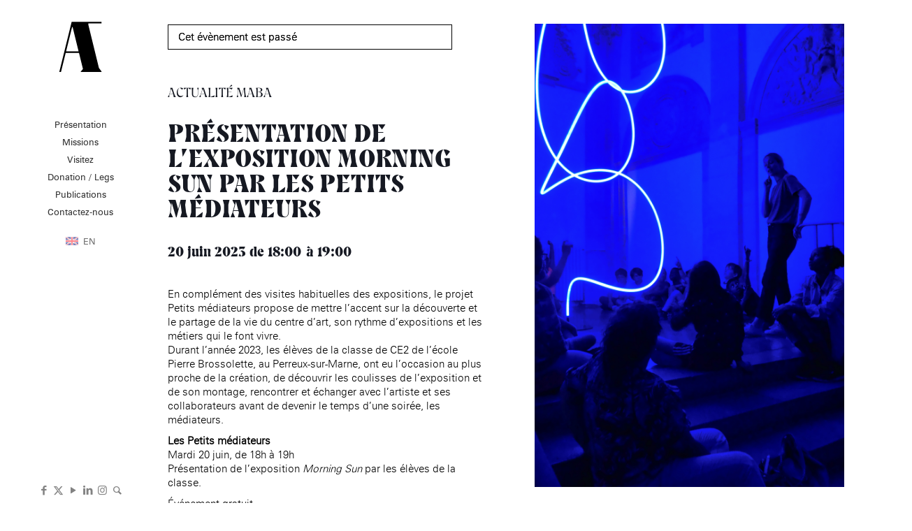

--- FILE ---
content_type: text/html; charset=UTF-8
request_url: https://www.fondationdesartistes.fr/evenement/evenement-maba/presentation-de-lexposition-morning-sun-par-les-petits-mediateurs/
body_size: 62006
content:
<!DOCTYPE html>
<html lang="fr-FR" class="no-js " itemscope itemtype="https://schema.org/WebPage" >

<head>

<meta charset="UTF-8" />
<meta name='robots' content='index, follow, max-image-preview:large, max-snippet:-1, max-video-preview:-1' />
	<style>img:is([sizes="auto" i], [sizes^="auto," i]) { contain-intrinsic-size: 3000px 1500px }</style>
	<meta name="format-detection" content="telephone=no">
<meta name="viewport" content="width=device-width, initial-scale=1, maximum-scale=1" />
<link rel="shortcut icon" href="https://www.fondationdesartistes.fr/wp-content/uploads/2019/01/fondation-des-artistes.png" type="image/x-icon" />

	<!-- This site is optimized with the Yoast SEO plugin v26.4 - https://yoast.com/wordpress/plugins/seo/ -->
	<title>Présentation de l&#039;exposition Morning Sun par les Petits médiateurs | Fondation des Artistes</title>
	<link rel="canonical" href="https://www.fondationdesartistes.fr/evenement/evenement-maba/presentation-de-lexposition-morning-sun-par-les-petits-mediateurs/" />
	<meta property="og:locale" content="fr_FR" />
	<meta property="og:type" content="article" />
	<meta property="og:title" content="Présentation de l&#039;exposition Morning Sun par les Petits médiateurs | Fondation des Artistes" />
	<meta property="og:description" content="En complément des visites habituelles des expositions, le projet Petits médiateurs propose de mettre l’accent sur la découverte et le partage de la vie du centre d’art, son rythme d’expositions et les métiers qui le font vivre." />
	<meta property="og:url" content="https://www.fondationdesartistes.fr/evenement/evenement-maba/presentation-de-lexposition-morning-sun-par-les-petits-mediateurs/" />
	<meta property="og:site_name" content="Fondation des Artistes" />
	<meta property="article:modified_time" content="2023-06-16T13:07:02+00:00" />
	<meta property="og:image" content="https://www.fondationdesartistes.fr/wp-content/uploads/2023/06/P1040067.jpg" />
	<meta property="og:image:width" content="2200" />
	<meta property="og:image:height" content="1466" />
	<meta property="og:image:type" content="image/jpeg" />
	<meta name="twitter:card" content="summary_large_image" />
	<script type="application/ld+json" class="yoast-schema-graph">{"@context":"https://schema.org","@graph":[{"@type":"WebPage","@id":"https://www.fondationdesartistes.fr/evenement/evenement-maba/presentation-de-lexposition-morning-sun-par-les-petits-mediateurs/","url":"https://www.fondationdesartistes.fr/evenement/evenement-maba/presentation-de-lexposition-morning-sun-par-les-petits-mediateurs/","name":"Présentation de l'exposition Morning Sun par les Petits médiateurs | Fondation des Artistes","isPartOf":{"@id":"https://www.fondationdesartistes.fr/#website"},"primaryImageOfPage":{"@id":"https://www.fondationdesartistes.fr/evenement/evenement-maba/presentation-de-lexposition-morning-sun-par-les-petits-mediateurs/#primaryimage"},"image":{"@id":"https://www.fondationdesartistes.fr/evenement/evenement-maba/presentation-de-lexposition-morning-sun-par-les-petits-mediateurs/#primaryimage"},"thumbnailUrl":"https://www.fondationdesartistes.fr/wp-content/uploads/2023/06/P1040067.jpg","datePublished":"2023-06-16T13:06:50+00:00","dateModified":"2023-06-16T13:07:02+00:00","breadcrumb":{"@id":"https://www.fondationdesartistes.fr/evenement/evenement-maba/presentation-de-lexposition-morning-sun-par-les-petits-mediateurs/#breadcrumb"},"inLanguage":"fr-FR","potentialAction":[{"@type":"ReadAction","target":["https://www.fondationdesartistes.fr/evenement/evenement-maba/presentation-de-lexposition-morning-sun-par-les-petits-mediateurs/"]}]},{"@type":"ImageObject","inLanguage":"fr-FR","@id":"https://www.fondationdesartistes.fr/evenement/evenement-maba/presentation-de-lexposition-morning-sun-par-les-petits-mediateurs/#primaryimage","url":"https://www.fondationdesartistes.fr/wp-content/uploads/2023/06/P1040067.jpg","contentUrl":"https://www.fondationdesartistes.fr/wp-content/uploads/2023/06/P1040067.jpg","width":2200,"height":1466},{"@type":"BreadcrumbList","@id":"https://www.fondationdesartistes.fr/evenement/evenement-maba/presentation-de-lexposition-morning-sun-par-les-petits-mediateurs/#breadcrumb","itemListElement":[{"@type":"ListItem","position":1,"name":"Accueil","item":"https://www.fondationdesartistes.fr/"},{"@type":"ListItem","position":2,"name":"Évènements","item":"https://www.fondationdesartistes.fr/evenements/"},{"@type":"ListItem","position":3,"name":"Présentation de l&rsquo;exposition Morning Sun par les Petits médiateurs"}]},{"@type":"WebSite","@id":"https://www.fondationdesartistes.fr/#website","url":"https://www.fondationdesartistes.fr/","name":"Fondation des Artistes","description":"Accompagnement des artistes","publisher":{"@id":"https://www.fondationdesartistes.fr/#organization"},"potentialAction":[{"@type":"SearchAction","target":{"@type":"EntryPoint","urlTemplate":"https://www.fondationdesartistes.fr/?s={search_term_string}"},"query-input":{"@type":"PropertyValueSpecification","valueRequired":true,"valueName":"search_term_string"}}],"inLanguage":"fr-FR"},{"@type":"Organization","@id":"https://www.fondationdesartistes.fr/#organization","name":"Fondation des Artistes","url":"https://www.fondationdesartistes.fr/","logo":{"@type":"ImageObject","inLanguage":"fr-FR","@id":"https://www.fondationdesartistes.fr/#/schema/logo/image/","url":"https://www.fondationdesartistes.fr/wp-content/uploads/2019/01/mobile-fondation-des-artistes.png","contentUrl":"https://www.fondationdesartistes.fr/wp-content/uploads/2019/01/mobile-fondation-des-artistes.png","width":149,"height":174,"caption":"Fondation des Artistes"},"image":{"@id":"https://www.fondationdesartistes.fr/#/schema/logo/image/"}}]}</script>
	<!-- / Yoast SEO plugin. -->


<link rel='dns-prefetch' href='//www.google.com' />
<link rel='dns-prefetch' href='//fonts.googleapis.com' />
<link rel="alternate" type="application/rss+xml" title="Fondation des Artistes &raquo; Flux" href="https://www.fondationdesartistes.fr/feed/" />
<link rel="alternate" type="application/rss+xml" title="Fondation des Artistes &raquo; Flux des commentaires" href="https://www.fondationdesartistes.fr/comments/feed/" />
<link rel="alternate" type="text/calendar" title="Fondation des Artistes &raquo; Flux iCal" href="https://www.fondationdesartistes.fr/evenements/?ical=1" />
		<!-- This site uses the Google Analytics by MonsterInsights plugin v9.10.0 - Using Analytics tracking - https://www.monsterinsights.com/ -->
							<script src="//www.googletagmanager.com/gtag/js?id=G-FKRNFWE9TG"  data-cfasync="false" data-wpfc-render="false" type="text/javascript" async></script>
			<script data-cfasync="false" data-wpfc-render="false" type="text/javascript">
				var mi_version = '9.10.0';
				var mi_track_user = true;
				var mi_no_track_reason = '';
								var MonsterInsightsDefaultLocations = {"page_location":"https:\/\/www.fondationdesartistes.fr\/evenement\/evenement-maba\/presentation-de-lexposition-morning-sun-par-les-petits-mediateurs\/"};
								if ( typeof MonsterInsightsPrivacyGuardFilter === 'function' ) {
					var MonsterInsightsLocations = (typeof MonsterInsightsExcludeQuery === 'object') ? MonsterInsightsPrivacyGuardFilter( MonsterInsightsExcludeQuery ) : MonsterInsightsPrivacyGuardFilter( MonsterInsightsDefaultLocations );
				} else {
					var MonsterInsightsLocations = (typeof MonsterInsightsExcludeQuery === 'object') ? MonsterInsightsExcludeQuery : MonsterInsightsDefaultLocations;
				}

								var disableStrs = [
										'ga-disable-G-FKRNFWE9TG',
									];

				/* Function to detect opted out users */
				function __gtagTrackerIsOptedOut() {
					for (var index = 0; index < disableStrs.length; index++) {
						if (document.cookie.indexOf(disableStrs[index] + '=true') > -1) {
							return true;
						}
					}

					return false;
				}

				/* Disable tracking if the opt-out cookie exists. */
				if (__gtagTrackerIsOptedOut()) {
					for (var index = 0; index < disableStrs.length; index++) {
						window[disableStrs[index]] = true;
					}
				}

				/* Opt-out function */
				function __gtagTrackerOptout() {
					for (var index = 0; index < disableStrs.length; index++) {
						document.cookie = disableStrs[index] + '=true; expires=Thu, 31 Dec 2099 23:59:59 UTC; path=/';
						window[disableStrs[index]] = true;
					}
				}

				if ('undefined' === typeof gaOptout) {
					function gaOptout() {
						__gtagTrackerOptout();
					}
				}
								window.dataLayer = window.dataLayer || [];

				window.MonsterInsightsDualTracker = {
					helpers: {},
					trackers: {},
				};
				if (mi_track_user) {
					function __gtagDataLayer() {
						dataLayer.push(arguments);
					}

					function __gtagTracker(type, name, parameters) {
						if (!parameters) {
							parameters = {};
						}

						if (parameters.send_to) {
							__gtagDataLayer.apply(null, arguments);
							return;
						}

						if (type === 'event') {
														parameters.send_to = monsterinsights_frontend.v4_id;
							var hookName = name;
							if (typeof parameters['event_category'] !== 'undefined') {
								hookName = parameters['event_category'] + ':' + name;
							}

							if (typeof MonsterInsightsDualTracker.trackers[hookName] !== 'undefined') {
								MonsterInsightsDualTracker.trackers[hookName](parameters);
							} else {
								__gtagDataLayer('event', name, parameters);
							}
							
						} else {
							__gtagDataLayer.apply(null, arguments);
						}
					}

					__gtagTracker('js', new Date());
					__gtagTracker('set', {
						'developer_id.dZGIzZG': true,
											});
					if ( MonsterInsightsLocations.page_location ) {
						__gtagTracker('set', MonsterInsightsLocations);
					}
										__gtagTracker('config', 'G-FKRNFWE9TG', {"forceSSL":"true","link_attribution":"true"} );
										window.gtag = __gtagTracker;										(function () {
						/* https://developers.google.com/analytics/devguides/collection/analyticsjs/ */
						/* ga and __gaTracker compatibility shim. */
						var noopfn = function () {
							return null;
						};
						var newtracker = function () {
							return new Tracker();
						};
						var Tracker = function () {
							return null;
						};
						var p = Tracker.prototype;
						p.get = noopfn;
						p.set = noopfn;
						p.send = function () {
							var args = Array.prototype.slice.call(arguments);
							args.unshift('send');
							__gaTracker.apply(null, args);
						};
						var __gaTracker = function () {
							var len = arguments.length;
							if (len === 0) {
								return;
							}
							var f = arguments[len - 1];
							if (typeof f !== 'object' || f === null || typeof f.hitCallback !== 'function') {
								if ('send' === arguments[0]) {
									var hitConverted, hitObject = false, action;
									if ('event' === arguments[1]) {
										if ('undefined' !== typeof arguments[3]) {
											hitObject = {
												'eventAction': arguments[3],
												'eventCategory': arguments[2],
												'eventLabel': arguments[4],
												'value': arguments[5] ? arguments[5] : 1,
											}
										}
									}
									if ('pageview' === arguments[1]) {
										if ('undefined' !== typeof arguments[2]) {
											hitObject = {
												'eventAction': 'page_view',
												'page_path': arguments[2],
											}
										}
									}
									if (typeof arguments[2] === 'object') {
										hitObject = arguments[2];
									}
									if (typeof arguments[5] === 'object') {
										Object.assign(hitObject, arguments[5]);
									}
									if ('undefined' !== typeof arguments[1].hitType) {
										hitObject = arguments[1];
										if ('pageview' === hitObject.hitType) {
											hitObject.eventAction = 'page_view';
										}
									}
									if (hitObject) {
										action = 'timing' === arguments[1].hitType ? 'timing_complete' : hitObject.eventAction;
										hitConverted = mapArgs(hitObject);
										__gtagTracker('event', action, hitConverted);
									}
								}
								return;
							}

							function mapArgs(args) {
								var arg, hit = {};
								var gaMap = {
									'eventCategory': 'event_category',
									'eventAction': 'event_action',
									'eventLabel': 'event_label',
									'eventValue': 'event_value',
									'nonInteraction': 'non_interaction',
									'timingCategory': 'event_category',
									'timingVar': 'name',
									'timingValue': 'value',
									'timingLabel': 'event_label',
									'page': 'page_path',
									'location': 'page_location',
									'title': 'page_title',
									'referrer' : 'page_referrer',
								};
								for (arg in args) {
																		if (!(!args.hasOwnProperty(arg) || !gaMap.hasOwnProperty(arg))) {
										hit[gaMap[arg]] = args[arg];
									} else {
										hit[arg] = args[arg];
									}
								}
								return hit;
							}

							try {
								f.hitCallback();
							} catch (ex) {
							}
						};
						__gaTracker.create = newtracker;
						__gaTracker.getByName = newtracker;
						__gaTracker.getAll = function () {
							return [];
						};
						__gaTracker.remove = noopfn;
						__gaTracker.loaded = true;
						window['__gaTracker'] = __gaTracker;
					})();
									} else {
										console.log("");
					(function () {
						function __gtagTracker() {
							return null;
						}

						window['__gtagTracker'] = __gtagTracker;
						window['gtag'] = __gtagTracker;
					})();
									}
			</script>
							<!-- / Google Analytics by MonsterInsights -->
		<script type="text/javascript">
/* <![CDATA[ */
window._wpemojiSettings = {"baseUrl":"https:\/\/s.w.org\/images\/core\/emoji\/16.0.1\/72x72\/","ext":".png","svgUrl":"https:\/\/s.w.org\/images\/core\/emoji\/16.0.1\/svg\/","svgExt":".svg","source":{"concatemoji":"https:\/\/www.fondationdesartistes.fr\/wp-includes\/js\/wp-emoji-release.min.js?ver=6.8.3"}};
/*! This file is auto-generated */
!function(s,n){var o,i,e;function c(e){try{var t={supportTests:e,timestamp:(new Date).valueOf()};sessionStorage.setItem(o,JSON.stringify(t))}catch(e){}}function p(e,t,n){e.clearRect(0,0,e.canvas.width,e.canvas.height),e.fillText(t,0,0);var t=new Uint32Array(e.getImageData(0,0,e.canvas.width,e.canvas.height).data),a=(e.clearRect(0,0,e.canvas.width,e.canvas.height),e.fillText(n,0,0),new Uint32Array(e.getImageData(0,0,e.canvas.width,e.canvas.height).data));return t.every(function(e,t){return e===a[t]})}function u(e,t){e.clearRect(0,0,e.canvas.width,e.canvas.height),e.fillText(t,0,0);for(var n=e.getImageData(16,16,1,1),a=0;a<n.data.length;a++)if(0!==n.data[a])return!1;return!0}function f(e,t,n,a){switch(t){case"flag":return n(e,"\ud83c\udff3\ufe0f\u200d\u26a7\ufe0f","\ud83c\udff3\ufe0f\u200b\u26a7\ufe0f")?!1:!n(e,"\ud83c\udde8\ud83c\uddf6","\ud83c\udde8\u200b\ud83c\uddf6")&&!n(e,"\ud83c\udff4\udb40\udc67\udb40\udc62\udb40\udc65\udb40\udc6e\udb40\udc67\udb40\udc7f","\ud83c\udff4\u200b\udb40\udc67\u200b\udb40\udc62\u200b\udb40\udc65\u200b\udb40\udc6e\u200b\udb40\udc67\u200b\udb40\udc7f");case"emoji":return!a(e,"\ud83e\udedf")}return!1}function g(e,t,n,a){var r="undefined"!=typeof WorkerGlobalScope&&self instanceof WorkerGlobalScope?new OffscreenCanvas(300,150):s.createElement("canvas"),o=r.getContext("2d",{willReadFrequently:!0}),i=(o.textBaseline="top",o.font="600 32px Arial",{});return e.forEach(function(e){i[e]=t(o,e,n,a)}),i}function t(e){var t=s.createElement("script");t.src=e,t.defer=!0,s.head.appendChild(t)}"undefined"!=typeof Promise&&(o="wpEmojiSettingsSupports",i=["flag","emoji"],n.supports={everything:!0,everythingExceptFlag:!0},e=new Promise(function(e){s.addEventListener("DOMContentLoaded",e,{once:!0})}),new Promise(function(t){var n=function(){try{var e=JSON.parse(sessionStorage.getItem(o));if("object"==typeof e&&"number"==typeof e.timestamp&&(new Date).valueOf()<e.timestamp+604800&&"object"==typeof e.supportTests)return e.supportTests}catch(e){}return null}();if(!n){if("undefined"!=typeof Worker&&"undefined"!=typeof OffscreenCanvas&&"undefined"!=typeof URL&&URL.createObjectURL&&"undefined"!=typeof Blob)try{var e="postMessage("+g.toString()+"("+[JSON.stringify(i),f.toString(),p.toString(),u.toString()].join(",")+"));",a=new Blob([e],{type:"text/javascript"}),r=new Worker(URL.createObjectURL(a),{name:"wpTestEmojiSupports"});return void(r.onmessage=function(e){c(n=e.data),r.terminate(),t(n)})}catch(e){}c(n=g(i,f,p,u))}t(n)}).then(function(e){for(var t in e)n.supports[t]=e[t],n.supports.everything=n.supports.everything&&n.supports[t],"flag"!==t&&(n.supports.everythingExceptFlag=n.supports.everythingExceptFlag&&n.supports[t]);n.supports.everythingExceptFlag=n.supports.everythingExceptFlag&&!n.supports.flag,n.DOMReady=!1,n.readyCallback=function(){n.DOMReady=!0}}).then(function(){return e}).then(function(){var e;n.supports.everything||(n.readyCallback(),(e=n.source||{}).concatemoji?t(e.concatemoji):e.wpemoji&&e.twemoji&&(t(e.twemoji),t(e.wpemoji)))}))}((window,document),window._wpemojiSettings);
/* ]]> */
</script>
<link rel='stylesheet' id='tribe-events-calendar-pro-style-css' href='https://www.fondationdesartistes.fr/wp-content/plugins/events-calendar-pro/src/resources/css/tribe-events-pro-skeleton.min.css?ver=4.5' type='text/css' media='all' />
<link rel='stylesheet' id='tribe-events-calendar-pro-mobile-style-css' href='https://www.fondationdesartistes.fr/wp-content/plugins/events-calendar-pro/src/resources/css/tribe-events-pro-theme-mobile.min.css?ver=4.5' type='text/css' media='only screen and (max-width: 768px)' />
<link rel='stylesheet' id='tribe-events-custom-jquery-styles-css' href='https://www.fondationdesartistes.fr/wp-content/plugins/the-events-calendar/vendor/jquery/smoothness/jquery-ui-1.8.23.custom.css?ver=4.7.2' type='text/css' media='all' />
<link rel='stylesheet' id='tribe-events-bootstrap-datepicker-css-css' href='https://www.fondationdesartistes.fr/wp-content/plugins/the-events-calendar/vendor/bootstrap-datepicker/css/bootstrap-datepicker.standalone.min.css?ver=4.7.2' type='text/css' media='all' />
<link rel='stylesheet' id='tribe-events-calendar-style-css' href='https://www.fondationdesartistes.fr/wp-content/plugins/the-events-calendar/src/resources/css/tribe-events-skeleton.min.css?ver=4.7.2' type='text/css' media='all' />
<link rel='stylesheet' id='tribe-events-calendar-full-pro-mobile-style-css' href='https://www.fondationdesartistes.fr/wp-content/plugins/events-calendar-pro/src/resources/css/tribe-events-pro-full-mobile.min.css?ver=4.5' type='text/css' media='only screen and (max-width: 768px)' />
<style id='wp-emoji-styles-inline-css' type='text/css'>

	img.wp-smiley, img.emoji {
		display: inline !important;
		border: none !important;
		box-shadow: none !important;
		height: 1em !important;
		width: 1em !important;
		margin: 0 0.07em !important;
		vertical-align: -0.1em !important;
		background: none !important;
		padding: 0 !important;
	}
</style>
<link rel='stylesheet' id='wp-block-library-css' href='https://www.fondationdesartistes.fr/wp-includes/css/dist/block-library/style.min.css?ver=6.8.3' type='text/css' media='all' />
<style id='classic-theme-styles-inline-css' type='text/css'>
/*! This file is auto-generated */
.wp-block-button__link{color:#fff;background-color:#32373c;border-radius:9999px;box-shadow:none;text-decoration:none;padding:calc(.667em + 2px) calc(1.333em + 2px);font-size:1.125em}.wp-block-file__button{background:#32373c;color:#fff;text-decoration:none}
</style>
<link rel='stylesheet' id='wp-components-css' href='https://www.fondationdesartistes.fr/wp-includes/css/dist/components/style.min.css?ver=6.8.3' type='text/css' media='all' />
<link rel='stylesheet' id='wp-preferences-css' href='https://www.fondationdesartistes.fr/wp-includes/css/dist/preferences/style.min.css?ver=6.8.3' type='text/css' media='all' />
<link rel='stylesheet' id='wp-block-editor-css' href='https://www.fondationdesartistes.fr/wp-includes/css/dist/block-editor/style.min.css?ver=6.8.3' type='text/css' media='all' />
<link rel='stylesheet' id='popup-maker-block-library-style-css' href='https://www.fondationdesartistes.fr/wp-content/plugins/popup-maker/dist/packages/block-library-style.css?ver=dbea705cfafe089d65f1' type='text/css' media='all' />
<style id='global-styles-inline-css' type='text/css'>
:root{--wp--preset--aspect-ratio--square: 1;--wp--preset--aspect-ratio--4-3: 4/3;--wp--preset--aspect-ratio--3-4: 3/4;--wp--preset--aspect-ratio--3-2: 3/2;--wp--preset--aspect-ratio--2-3: 2/3;--wp--preset--aspect-ratio--16-9: 16/9;--wp--preset--aspect-ratio--9-16: 9/16;--wp--preset--color--black: #000000;--wp--preset--color--cyan-bluish-gray: #abb8c3;--wp--preset--color--white: #ffffff;--wp--preset--color--pale-pink: #f78da7;--wp--preset--color--vivid-red: #cf2e2e;--wp--preset--color--luminous-vivid-orange: #ff6900;--wp--preset--color--luminous-vivid-amber: #fcb900;--wp--preset--color--light-green-cyan: #7bdcb5;--wp--preset--color--vivid-green-cyan: #00d084;--wp--preset--color--pale-cyan-blue: #8ed1fc;--wp--preset--color--vivid-cyan-blue: #0693e3;--wp--preset--color--vivid-purple: #9b51e0;--wp--preset--gradient--vivid-cyan-blue-to-vivid-purple: linear-gradient(135deg,rgba(6,147,227,1) 0%,rgb(155,81,224) 100%);--wp--preset--gradient--light-green-cyan-to-vivid-green-cyan: linear-gradient(135deg,rgb(122,220,180) 0%,rgb(0,208,130) 100%);--wp--preset--gradient--luminous-vivid-amber-to-luminous-vivid-orange: linear-gradient(135deg,rgba(252,185,0,1) 0%,rgba(255,105,0,1) 100%);--wp--preset--gradient--luminous-vivid-orange-to-vivid-red: linear-gradient(135deg,rgba(255,105,0,1) 0%,rgb(207,46,46) 100%);--wp--preset--gradient--very-light-gray-to-cyan-bluish-gray: linear-gradient(135deg,rgb(238,238,238) 0%,rgb(169,184,195) 100%);--wp--preset--gradient--cool-to-warm-spectrum: linear-gradient(135deg,rgb(74,234,220) 0%,rgb(151,120,209) 20%,rgb(207,42,186) 40%,rgb(238,44,130) 60%,rgb(251,105,98) 80%,rgb(254,248,76) 100%);--wp--preset--gradient--blush-light-purple: linear-gradient(135deg,rgb(255,206,236) 0%,rgb(152,150,240) 100%);--wp--preset--gradient--blush-bordeaux: linear-gradient(135deg,rgb(254,205,165) 0%,rgb(254,45,45) 50%,rgb(107,0,62) 100%);--wp--preset--gradient--luminous-dusk: linear-gradient(135deg,rgb(255,203,112) 0%,rgb(199,81,192) 50%,rgb(65,88,208) 100%);--wp--preset--gradient--pale-ocean: linear-gradient(135deg,rgb(255,245,203) 0%,rgb(182,227,212) 50%,rgb(51,167,181) 100%);--wp--preset--gradient--electric-grass: linear-gradient(135deg,rgb(202,248,128) 0%,rgb(113,206,126) 100%);--wp--preset--gradient--midnight: linear-gradient(135deg,rgb(2,3,129) 0%,rgb(40,116,252) 100%);--wp--preset--font-size--small: 13px;--wp--preset--font-size--medium: 20px;--wp--preset--font-size--large: 36px;--wp--preset--font-size--x-large: 42px;--wp--preset--spacing--20: 0.44rem;--wp--preset--spacing--30: 0.67rem;--wp--preset--spacing--40: 1rem;--wp--preset--spacing--50: 1.5rem;--wp--preset--spacing--60: 2.25rem;--wp--preset--spacing--70: 3.38rem;--wp--preset--spacing--80: 5.06rem;--wp--preset--shadow--natural: 6px 6px 9px rgba(0, 0, 0, 0.2);--wp--preset--shadow--deep: 12px 12px 50px rgba(0, 0, 0, 0.4);--wp--preset--shadow--sharp: 6px 6px 0px rgba(0, 0, 0, 0.2);--wp--preset--shadow--outlined: 6px 6px 0px -3px rgba(255, 255, 255, 1), 6px 6px rgba(0, 0, 0, 1);--wp--preset--shadow--crisp: 6px 6px 0px rgba(0, 0, 0, 1);}:where(.is-layout-flex){gap: 0.5em;}:where(.is-layout-grid){gap: 0.5em;}body .is-layout-flex{display: flex;}.is-layout-flex{flex-wrap: wrap;align-items: center;}.is-layout-flex > :is(*, div){margin: 0;}body .is-layout-grid{display: grid;}.is-layout-grid > :is(*, div){margin: 0;}:where(.wp-block-columns.is-layout-flex){gap: 2em;}:where(.wp-block-columns.is-layout-grid){gap: 2em;}:where(.wp-block-post-template.is-layout-flex){gap: 1.25em;}:where(.wp-block-post-template.is-layout-grid){gap: 1.25em;}.has-black-color{color: var(--wp--preset--color--black) !important;}.has-cyan-bluish-gray-color{color: var(--wp--preset--color--cyan-bluish-gray) !important;}.has-white-color{color: var(--wp--preset--color--white) !important;}.has-pale-pink-color{color: var(--wp--preset--color--pale-pink) !important;}.has-vivid-red-color{color: var(--wp--preset--color--vivid-red) !important;}.has-luminous-vivid-orange-color{color: var(--wp--preset--color--luminous-vivid-orange) !important;}.has-luminous-vivid-amber-color{color: var(--wp--preset--color--luminous-vivid-amber) !important;}.has-light-green-cyan-color{color: var(--wp--preset--color--light-green-cyan) !important;}.has-vivid-green-cyan-color{color: var(--wp--preset--color--vivid-green-cyan) !important;}.has-pale-cyan-blue-color{color: var(--wp--preset--color--pale-cyan-blue) !important;}.has-vivid-cyan-blue-color{color: var(--wp--preset--color--vivid-cyan-blue) !important;}.has-vivid-purple-color{color: var(--wp--preset--color--vivid-purple) !important;}.has-black-background-color{background-color: var(--wp--preset--color--black) !important;}.has-cyan-bluish-gray-background-color{background-color: var(--wp--preset--color--cyan-bluish-gray) !important;}.has-white-background-color{background-color: var(--wp--preset--color--white) !important;}.has-pale-pink-background-color{background-color: var(--wp--preset--color--pale-pink) !important;}.has-vivid-red-background-color{background-color: var(--wp--preset--color--vivid-red) !important;}.has-luminous-vivid-orange-background-color{background-color: var(--wp--preset--color--luminous-vivid-orange) !important;}.has-luminous-vivid-amber-background-color{background-color: var(--wp--preset--color--luminous-vivid-amber) !important;}.has-light-green-cyan-background-color{background-color: var(--wp--preset--color--light-green-cyan) !important;}.has-vivid-green-cyan-background-color{background-color: var(--wp--preset--color--vivid-green-cyan) !important;}.has-pale-cyan-blue-background-color{background-color: var(--wp--preset--color--pale-cyan-blue) !important;}.has-vivid-cyan-blue-background-color{background-color: var(--wp--preset--color--vivid-cyan-blue) !important;}.has-vivid-purple-background-color{background-color: var(--wp--preset--color--vivid-purple) !important;}.has-black-border-color{border-color: var(--wp--preset--color--black) !important;}.has-cyan-bluish-gray-border-color{border-color: var(--wp--preset--color--cyan-bluish-gray) !important;}.has-white-border-color{border-color: var(--wp--preset--color--white) !important;}.has-pale-pink-border-color{border-color: var(--wp--preset--color--pale-pink) !important;}.has-vivid-red-border-color{border-color: var(--wp--preset--color--vivid-red) !important;}.has-luminous-vivid-orange-border-color{border-color: var(--wp--preset--color--luminous-vivid-orange) !important;}.has-luminous-vivid-amber-border-color{border-color: var(--wp--preset--color--luminous-vivid-amber) !important;}.has-light-green-cyan-border-color{border-color: var(--wp--preset--color--light-green-cyan) !important;}.has-vivid-green-cyan-border-color{border-color: var(--wp--preset--color--vivid-green-cyan) !important;}.has-pale-cyan-blue-border-color{border-color: var(--wp--preset--color--pale-cyan-blue) !important;}.has-vivid-cyan-blue-border-color{border-color: var(--wp--preset--color--vivid-cyan-blue) !important;}.has-vivid-purple-border-color{border-color: var(--wp--preset--color--vivid-purple) !important;}.has-vivid-cyan-blue-to-vivid-purple-gradient-background{background: var(--wp--preset--gradient--vivid-cyan-blue-to-vivid-purple) !important;}.has-light-green-cyan-to-vivid-green-cyan-gradient-background{background: var(--wp--preset--gradient--light-green-cyan-to-vivid-green-cyan) !important;}.has-luminous-vivid-amber-to-luminous-vivid-orange-gradient-background{background: var(--wp--preset--gradient--luminous-vivid-amber-to-luminous-vivid-orange) !important;}.has-luminous-vivid-orange-to-vivid-red-gradient-background{background: var(--wp--preset--gradient--luminous-vivid-orange-to-vivid-red) !important;}.has-very-light-gray-to-cyan-bluish-gray-gradient-background{background: var(--wp--preset--gradient--very-light-gray-to-cyan-bluish-gray) !important;}.has-cool-to-warm-spectrum-gradient-background{background: var(--wp--preset--gradient--cool-to-warm-spectrum) !important;}.has-blush-light-purple-gradient-background{background: var(--wp--preset--gradient--blush-light-purple) !important;}.has-blush-bordeaux-gradient-background{background: var(--wp--preset--gradient--blush-bordeaux) !important;}.has-luminous-dusk-gradient-background{background: var(--wp--preset--gradient--luminous-dusk) !important;}.has-pale-ocean-gradient-background{background: var(--wp--preset--gradient--pale-ocean) !important;}.has-electric-grass-gradient-background{background: var(--wp--preset--gradient--electric-grass) !important;}.has-midnight-gradient-background{background: var(--wp--preset--gradient--midnight) !important;}.has-small-font-size{font-size: var(--wp--preset--font-size--small) !important;}.has-medium-font-size{font-size: var(--wp--preset--font-size--medium) !important;}.has-large-font-size{font-size: var(--wp--preset--font-size--large) !important;}.has-x-large-font-size{font-size: var(--wp--preset--font-size--x-large) !important;}
:where(.wp-block-post-template.is-layout-flex){gap: 1.25em;}:where(.wp-block-post-template.is-layout-grid){gap: 1.25em;}
:where(.wp-block-columns.is-layout-flex){gap: 2em;}:where(.wp-block-columns.is-layout-grid){gap: 2em;}
:root :where(.wp-block-pullquote){font-size: 1.5em;line-height: 1.6;}
</style>
<link rel='stylesheet' id='bwg_sumoselect-css' href='https://www.fondationdesartistes.fr/wp-content/plugins/photo-gallery/css/sumoselect.min.css?ver=3.0.3' type='text/css' media='all' />
<link rel='stylesheet' id='bwg_font-awesome-css' href='https://www.fondationdesartistes.fr/wp-content/plugins/photo-gallery/css/font-awesome/font-awesome.min.css?ver=4.6.3' type='text/css' media='all' />
<link rel='stylesheet' id='bwg_mCustomScrollbar-css' href='https://www.fondationdesartistes.fr/wp-content/plugins/photo-gallery/css/jquery.mCustomScrollbar.min.css?ver=2.5.13' type='text/css' media='all' />
<link rel='stylesheet' id='dashicons-css' href='https://www.fondationdesartistes.fr/wp-includes/css/dashicons.min.css?ver=6.8.3' type='text/css' media='all' />
<link rel='stylesheet' id='bwg_googlefonts-css' href='https://fonts.googleapis.com/css?family=Ubuntu&#038;subset=greek,latin,greek-ext,vietnamese,cyrillic-ext,latin-ext,cyrillic' type='text/css' media='all' />
<link rel='stylesheet' id='bwg_frontend-css' href='https://www.fondationdesartistes.fr/wp-content/plugins/photo-gallery/css/bwg_frontend.css?ver=2.5.13' type='text/css' media='all' />
<link rel='stylesheet' id='mfn-be-css' href='https://www.fondationdesartistes.fr/wp-content/themes/betheme/css/be.css?ver=27.5.2.1' type='text/css' media='all' />
<link rel='stylesheet' id='mfn-animations-css' href='https://www.fondationdesartistes.fr/wp-content/themes/betheme/assets/animations/animations.min.css?ver=27.5.2.1' type='text/css' media='all' />
<link rel='stylesheet' id='mfn-font-awesome-css' href='https://www.fondationdesartistes.fr/wp-content/themes/betheme/fonts/fontawesome/fontawesome.css?ver=27.5.2.1' type='text/css' media='all' />
<link rel='stylesheet' id='mfn-jplayer-css' href='https://www.fondationdesartistes.fr/wp-content/themes/betheme/assets/jplayer/css/jplayer.blue.monday.min.css?ver=27.5.2.1' type='text/css' media='all' />
<link rel='stylesheet' id='mfn-responsive-css' href='https://www.fondationdesartistes.fr/wp-content/themes/betheme/css/responsive.css?ver=27.5.2.1' type='text/css' media='all' />
<link rel='stylesheet' id='mfn-fonts-css' href='https://fonts.googleapis.com/css?family=Roboto%3A1%2C300%2C400%2C400italic%2C500%2C700%2C700italic&#038;display=swap&#038;ver=6.8.3' type='text/css' media='all' />
<link rel='stylesheet' id='popup-maker-site-css' href='//www.fondationdesartistes.fr/wp-content/uploads/pum/pum-site-styles.css?generated=1760963677&#038;ver=1.21.5' type='text/css' media='all' />
<link rel='stylesheet' id='gforms_reset_css-css' href='https://www.fondationdesartistes.fr/wp-content/plugins/gravityforms/css/formreset.min.css?ver=2.2.6.4' type='text/css' media='all' />
<link rel='stylesheet' id='gforms_formsmain_css-css' href='https://www.fondationdesartistes.fr/wp-content/plugins/gravityforms/css/formsmain.min.css?ver=2.2.6.4' type='text/css' media='all' />
<link rel='stylesheet' id='gforms_ready_class_css-css' href='https://www.fondationdesartistes.fr/wp-content/plugins/gravityforms/css/readyclass.min.css?ver=2.2.6.4' type='text/css' media='all' />
<link rel='stylesheet' id='gforms_browsers_css-css' href='https://www.fondationdesartistes.fr/wp-content/plugins/gravityforms/css/browsers.min.css?ver=2.2.6.4' type='text/css' media='all' />
<link rel='stylesheet' id='font-awesome-css' href='https://www.fondationdesartistes.fr/wp-content/plugins/wp-menufic/assets/css/font-awesome.min.css?ver=6.8.3' type='text/css' media='all' />
<link rel='stylesheet' id='wp-menufic-styles-css' href='https://www.fondationdesartistes.fr/wp-content/plugins/wp-menufic/assets/css/styles.min.css?ver=6.8.3' type='text/css' media='all' />
<style id='wp-menufic-styles-inline-css' type='text/css'>

			.wpmf-menu-area li.current_page_item>.link__wrap>a {
			    background: ;
			    color: ;
			}
			.wpmf-menu-area li.current_page_item>.link__wrap>a:hover {
			    background: ;
			    color: ;
			}
		
			.wpmf-contact a{
			    font-size: ;
			}
			.wpmf-menu-area a.wpmf-link{
			    font-size: ;
			}
			.wpmf-menu-area .nav-header .wpmf-title{
			    font-size: ;
			}
			.wpmf-container .wpmf-toggle-menu, .wpmf-container .wpmf-toggle-menu i{
			    font-size: ;
			}			
		
			@media (max-width: 767.98px) {
				.wpmf-contact a{
				    font-size: ;
				}
				.wpmf-menu-area a.wpmf-link{
				    font-size: ;
				}
				.wpmf-menu-area .nav-header .wpmf-title{
				    font-size: ;
				}
				.wpmf-container .wpmf-toggle-menu, .wpmf-container .wpmf-toggle-menu i{
				    font-size: ;
				}
			}
			.wpmf-logo img{
    max-width: 100%;
max-height:80px;}
</style>
<style id='mfn-dynamic-inline-css' type='text/css'>
@font-face{font-family:"Zurich";src:url("https://fondationdesartistes.fr/wp-content/uploads/2018/11/ZurichBTWGL4-Regular-1.ttf") format("woff");font-weight:normal;font-style:normal;font-display:swap}@font-face{font-family:"Nogent";src:url("https://fondationdesartistes.fr/wp-content/uploads/2018/12/Nogent.woff") format("woff");font-weight:normal;font-style:normal;font-display:swap}
html{background-color:#ffffff}#Wrapper,#Content,.mfn-popup .mfn-popup-content,.mfn-off-canvas-sidebar .mfn-off-canvas-content-wrapper,.mfn-cart-holder,.mfn-header-login,#Top_bar .search_wrapper,#Top_bar .top_bar_right .mfn-live-search-box,.column_livesearch .mfn-live-search-wrapper,.column_livesearch .mfn-live-search-box{background-color:#ffffff}.layout-boxed.mfn-bebuilder-header.mfn-ui #Wrapper .mfn-only-sample-content{background-color:#ffffff}body:not(.template-slider) #Header{min-height:0px}body.header-below:not(.template-slider) #Header{padding-top:0px}.elementor-page.elementor-default #Content .the_content .section_wrapper{max-width:100%}.elementor-page.elementor-default #Content .section.the_content{width:100%}.elementor-page.elementor-default #Content .section_wrapper .the_content_wrapper{margin-left:0;margin-right:0;width:100%}body,span.date_label,.timeline_items li h3 span,input[type="date"],input[type="text"],input[type="password"],input[type="tel"],input[type="email"],input[type="url"],textarea,select,.offer_li .title h3,.mfn-menu-item-megamenu{font-family:"Zurich",-apple-system,BlinkMacSystemFont,"Segoe UI",Roboto,Oxygen-Sans,Ubuntu,Cantarell,"Helvetica Neue",sans-serif}#menu > ul > li > a,#overlay-menu ul li a{font-family:"Roboto",-apple-system,BlinkMacSystemFont,"Segoe UI",Roboto,Oxygen-Sans,Ubuntu,Cantarell,"Helvetica Neue",sans-serif}#Subheader .title{font-family:"Nogent",-apple-system,BlinkMacSystemFont,"Segoe UI",Roboto,Oxygen-Sans,Ubuntu,Cantarell,"Helvetica Neue",sans-serif}h1,h2,h3,h4,.text-logo #logo{font-family:"Roboto",-apple-system,BlinkMacSystemFont,"Segoe UI",Roboto,Oxygen-Sans,Ubuntu,Cantarell,"Helvetica Neue",sans-serif}h5,h6{font-family:"Roboto",-apple-system,BlinkMacSystemFont,"Segoe UI",Roboto,Oxygen-Sans,Ubuntu,Cantarell,"Helvetica Neue",sans-serif}blockquote{font-family:"Roboto",-apple-system,BlinkMacSystemFont,"Segoe UI",Roboto,Oxygen-Sans,Ubuntu,Cantarell,"Helvetica Neue",sans-serif}.chart_box .chart .num,.counter .desc_wrapper .number-wrapper,.how_it_works .image .number,.pricing-box .plan-header .price,.quick_fact .number-wrapper,.woocommerce .product div.entry-summary .price{font-family:"Roboto",-apple-system,BlinkMacSystemFont,"Segoe UI",Roboto,Oxygen-Sans,Ubuntu,Cantarell,"Helvetica Neue",sans-serif}body,.mfn-menu-item-megamenu{font-size:14px;line-height:25px;font-weight:400;letter-spacing:0px}.big{font-size:16px;line-height:28px;font-weight:400;letter-spacing:0px}#menu > ul > li > a,#overlay-menu ul li a{font-size:15px;font-weight:400;letter-spacing:0px}#overlay-menu ul li a{line-height:22.5px}#Subheader .title{font-size:30px;line-height:35px;font-weight:400;letter-spacing:1px}h1,.text-logo #logo{font-size:48px;line-height:50px;font-weight:400;letter-spacing:0px}h2{font-size:30px;line-height:34px;font-weight:300;letter-spacing:0px}h3,.woocommerce ul.products li.product h3,.woocommerce #customer_login h2{font-size:25px;line-height:29px;font-weight:300;letter-spacing:0px}h4,.woocommerce .woocommerce-order-details__title,.woocommerce .wc-bacs-bank-details-heading,.woocommerce .woocommerce-customer-details h2{font-size:21px;line-height:25px;font-weight:500;letter-spacing:0px}h5{font-size:15px;line-height:25px;font-weight:700;letter-spacing:0px}h6{font-size:14px;line-height:25px;font-weight:400;letter-spacing:0px}#Intro .intro-title{font-size:70px;line-height:70px;font-weight:400;letter-spacing:0px}@media only screen and (min-width:768px) and (max-width:959px){body,.mfn-menu-item-megamenu{font-size:14px;line-height:25px;font-weight:400;letter-spacing:0px}.big{font-size:16px;line-height:28px;font-weight:400;letter-spacing:0px}#menu > ul > li > a,#overlay-menu ul li a{font-size:15px;font-weight:400;letter-spacing:0px}#overlay-menu ul li a{line-height:22.5px}#Subheader .title{font-size:30px;line-height:35px;font-weight:400;letter-spacing:1px}h1,.text-logo #logo{font-size:48px;line-height:50px;font-weight:400;letter-spacing:0px}h2{font-size:30px;line-height:34px;font-weight:300;letter-spacing:0px}h3,.woocommerce ul.products li.product h3,.woocommerce #customer_login h2{font-size:25px;line-height:29px;font-weight:300;letter-spacing:0px}h4,.woocommerce .woocommerce-order-details__title,.woocommerce .wc-bacs-bank-details-heading,.woocommerce .woocommerce-customer-details h2{font-size:21px;line-height:25px;font-weight:500;letter-spacing:0px}h5{font-size:15px;line-height:25px;font-weight:700;letter-spacing:0px}h6{font-size:14px;line-height:25px;font-weight:400;letter-spacing:0px}#Intro .intro-title{font-size:70px;line-height:70px;font-weight:400;letter-spacing:0px}blockquote{font-size:15px}.chart_box .chart .num{font-size:45px;line-height:45px}.counter .desc_wrapper .number-wrapper{font-size:45px;line-height:45px}.counter .desc_wrapper .title{font-size:14px;line-height:18px}.faq .question .title{font-size:14px}.fancy_heading .title{font-size:38px;line-height:38px}.offer .offer_li .desc_wrapper .title h3{font-size:32px;line-height:32px}.offer_thumb_ul li.offer_thumb_li .desc_wrapper .title h3{font-size:32px;line-height:32px}.pricing-box .plan-header h2{font-size:27px;line-height:27px}.pricing-box .plan-header .price > span{font-size:40px;line-height:40px}.pricing-box .plan-header .price sup.currency{font-size:18px;line-height:18px}.pricing-box .plan-header .price sup.period{font-size:14px;line-height:14px}.quick_fact .number-wrapper{font-size:80px;line-height:80px}.trailer_box .desc h2{font-size:27px;line-height:27px}.widget > h3{font-size:17px;line-height:20px}}@media only screen and (min-width:480px) and (max-width:767px){body,.mfn-menu-item-megamenu{font-size:14px;line-height:25px;font-weight:400;letter-spacing:0px}.big{font-size:16px;line-height:28px;font-weight:400;letter-spacing:0px}#menu > ul > li > a,#overlay-menu ul li a{font-size:15px;font-weight:400;letter-spacing:0px}#overlay-menu ul li a{line-height:22.5px}#Subheader .title{font-size:30px;line-height:35px;font-weight:400;letter-spacing:1px}h1,.text-logo #logo{font-size:48px;line-height:50px;font-weight:400;letter-spacing:0px}h2{font-size:30px;line-height:34px;font-weight:300;letter-spacing:0px}h3,.woocommerce ul.products li.product h3,.woocommerce #customer_login h2{font-size:25px;line-height:29px;font-weight:300;letter-spacing:0px}h4,.woocommerce .woocommerce-order-details__title,.woocommerce .wc-bacs-bank-details-heading,.woocommerce .woocommerce-customer-details h2{font-size:21px;line-height:25px;font-weight:500;letter-spacing:0px}h5{font-size:15px;line-height:25px;font-weight:700;letter-spacing:0px}h6{font-size:14px;line-height:25px;font-weight:400;letter-spacing:0px}#Intro .intro-title{font-size:70px;line-height:70px;font-weight:400;letter-spacing:0px}blockquote{font-size:14px}.chart_box .chart .num{font-size:40px;line-height:40px}.counter .desc_wrapper .number-wrapper{font-size:40px;line-height:40px}.counter .desc_wrapper .title{font-size:13px;line-height:16px}.faq .question .title{font-size:13px}.fancy_heading .title{font-size:34px;line-height:34px}.offer .offer_li .desc_wrapper .title h3{font-size:28px;line-height:28px}.offer_thumb_ul li.offer_thumb_li .desc_wrapper .title h3{font-size:28px;line-height:28px}.pricing-box .plan-header h2{font-size:24px;line-height:24px}.pricing-box .plan-header .price > span{font-size:34px;line-height:34px}.pricing-box .plan-header .price sup.currency{font-size:16px;line-height:16px}.pricing-box .plan-header .price sup.period{font-size:13px;line-height:13px}.quick_fact .number-wrapper{font-size:70px;line-height:70px}.trailer_box .desc h2{font-size:24px;line-height:24px}.widget > h3{font-size:16px;line-height:19px}}@media only screen and (max-width:479px){body,.mfn-menu-item-megamenu{font-size:14px;line-height:25px;font-weight:400;letter-spacing:0px}.big{font-size:16px;line-height:28px;font-weight:400;letter-spacing:0px}#menu > ul > li > a,#overlay-menu ul li a{font-size:15px;font-weight:400;letter-spacing:0px}#overlay-menu ul li a{line-height:22.5px}#Subheader .title{font-size:30px;line-height:35px;font-weight:400;letter-spacing:1px}h1,.text-logo #logo{font-size:48px;line-height:50px;font-weight:400;letter-spacing:0px}h2{font-size:30px;line-height:34px;font-weight:300;letter-spacing:0px}h3,.woocommerce ul.products li.product h3,.woocommerce #customer_login h2{font-size:25px;line-height:29px;font-weight:300;letter-spacing:0px}h4,.woocommerce .woocommerce-order-details__title,.woocommerce .wc-bacs-bank-details-heading,.woocommerce .woocommerce-customer-details h2{font-size:21px;line-height:25px;font-weight:500;letter-spacing:0px}h5{font-size:15px;line-height:25px;font-weight:700;letter-spacing:0px}h6{font-size:14px;line-height:25px;font-weight:400;letter-spacing:0px}#Intro .intro-title{font-size:70px;line-height:70px;font-weight:400;letter-spacing:0px}blockquote{font-size:13px}.chart_box .chart .num{font-size:35px;line-height:35px}.counter .desc_wrapper .number-wrapper{font-size:35px;line-height:35px}.counter .desc_wrapper .title{font-size:13px;line-height:26px}.faq .question .title{font-size:13px}.fancy_heading .title{font-size:30px;line-height:30px}.offer .offer_li .desc_wrapper .title h3{font-size:26px;line-height:26px}.offer_thumb_ul li.offer_thumb_li .desc_wrapper .title h3{font-size:26px;line-height:26px}.pricing-box .plan-header h2{font-size:21px;line-height:21px}.pricing-box .plan-header .price > span{font-size:32px;line-height:32px}.pricing-box .plan-header .price sup.currency{font-size:14px;line-height:14px}.pricing-box .plan-header .price sup.period{font-size:13px;line-height:13px}.quick_fact .number-wrapper{font-size:60px;line-height:60px}.trailer_box .desc h2{font-size:21px;line-height:21px}.widget > h3{font-size:15px;line-height:18px}}.with_aside .sidebar.columns{width:23%}.with_aside .sections_group{width:77%}.aside_both .sidebar.columns{width:18%}.aside_both .sidebar.sidebar-1{margin-left:-82%}.aside_both .sections_group{width:64%;margin-left:18%}@media only screen and (min-width:1240px){#Wrapper,.with_aside .content_wrapper{max-width:1240px}body.layout-boxed.mfn-header-scrolled .mfn-header-tmpl.mfn-sticky-layout-width{max-width:1240px;left:0;right:0;margin-left:auto;margin-right:auto}body.layout-boxed:not(.mfn-header-scrolled) .mfn-header-tmpl.mfn-header-layout-width,body.layout-boxed .mfn-header-tmpl.mfn-header-layout-width:not(.mfn-hasSticky){max-width:1240px;left:0;right:0;margin-left:auto;margin-right:auto}body.layout-boxed.mfn-bebuilder-header.mfn-ui .mfn-only-sample-content{max-width:1240px;margin-left:auto;margin-right:auto}.section_wrapper,.container{max-width:1220px}.layout-boxed.header-boxed #Top_bar.is-sticky{max-width:1240px}}@media only screen and (max-width:767px){#Wrapper{max-width:calc(100% - 67px)}.content_wrapper .section_wrapper,.container,.four.columns .widget-area{max-width:550px !important;padding-left:33px;padding-right:33px}}body{--mfn-button-font-family:inherit;--mfn-button-font-size:14px;--mfn-button-font-weight:400;--mfn-button-font-style:inherit;--mfn-button-letter-spacing:0px;--mfn-button-padding:16px 20px 16px 20px;--mfn-button-border-width:0px;--mfn-button-border-radius:0px;--mfn-button-gap:10px;--mfn-button-transition:0.2s;--mfn-button-color:#747474;--mfn-button-color-hover:#747474;--mfn-button-bg:#f7f7f7;--mfn-button-bg-hover:#eaeaea;--mfn-button-border-color:transparent;--mfn-button-border-color-hover:transparent;--mfn-button-icon-color:#747474;--mfn-button-icon-color-hover:#747474;--mfn-button-box-shadow:unset;--mfn-button-theme-color:#ffffff;--mfn-button-theme-color-hover:#ffffff;--mfn-button-theme-bg:#0095eb;--mfn-button-theme-bg-hover:#0088de;--mfn-button-theme-border-color:transparent;--mfn-button-theme-border-color-hover:transparent;--mfn-button-theme-icon-color:#ffffff;--mfn-button-theme-icon-color-hover:#ffffff;--mfn-button-theme-box-shadow:unset;--mfn-button-shop-color:#ffffff;--mfn-button-shop-color-hover:#ffffff;--mfn-button-shop-bg:#0095eb;--mfn-button-shop-bg-hover:#0088de;--mfn-button-shop-border-color:transparent;--mfn-button-shop-border-color-hover:transparent;--mfn-button-shop-icon-color:#626262;--mfn-button-shop-icon-color-hover:#626262;--mfn-button-shop-box-shadow:unset;--mfn-button-action-color:#747474;--mfn-button-action-color-hover:#747474;--mfn-button-action-bg:#f7f7f7;--mfn-button-action-bg-hover:#eaeaea;--mfn-button-action-border-color:transparent;--mfn-button-action-border-color-hover:transparent;--mfn-button-action-icon-color:#747474;--mfn-button-action-icon-color-hover:#747474;--mfn-button-action-box-shadow:unset}@media only screen and (max-width:959px){body{}}@media only screen and (max-width:768px){body{}}#Top_bar #logo,.header-fixed #Top_bar #logo,.header-plain #Top_bar #logo,.header-transparent #Top_bar #logo{height:60px;line-height:60px;padding:15px 0}.logo-overflow #Top_bar:not(.is-sticky) .logo{height:90px}#Top_bar .menu > li > a{padding:15px 0}.menu-highlight:not(.header-creative) #Top_bar .menu > li > a{margin:20px 0}.header-plain:not(.menu-highlight) #Top_bar .menu > li > a span:not(.description){line-height:90px}.header-fixed #Top_bar .menu > li > a{padding:30px 0}@media only screen and (max-width:767px){.mobile-header-mini #Top_bar #logo{height:50px!important;line-height:50px!important;margin:5px 0}}#Top_bar #logo img.svg{width:100px}.image_frame,.wp-caption{border-width:0px}.alert{border-radius:0px}#Top_bar .top_bar_right .top-bar-right-input input{width:200px}.mfn-live-search-box .mfn-live-search-list{max-height:300px}#Side_slide{right:-250px;width:250px}#Side_slide.left{left:-250px}.blog-teaser li .desc-wrapper .desc{background-position-y:-1px}.mfn-free-delivery-info{--mfn-free-delivery-bar:#0095eb;--mfn-free-delivery-bg:rgba(0,0,0,0.1);--mfn-free-delivery-achieved:#0095eb}@media only screen and ( max-width:767px ){}@media only screen and (min-width:900px){body:not(.header-simple) #Top_bar #menu{display:block!important}.tr-menu #Top_bar #menu{background:none!important}#Top_bar .menu > li > ul.mfn-megamenu > li{float:left}#Top_bar .menu > li > ul.mfn-megamenu > li.mfn-megamenu-cols-1{width:100%}#Top_bar .menu > li > ul.mfn-megamenu > li.mfn-megamenu-cols-2{width:50%}#Top_bar .menu > li > ul.mfn-megamenu > li.mfn-megamenu-cols-3{width:33.33%}#Top_bar .menu > li > ul.mfn-megamenu > li.mfn-megamenu-cols-4{width:25%}#Top_bar .menu > li > ul.mfn-megamenu > li.mfn-megamenu-cols-5{width:20%}#Top_bar .menu > li > ul.mfn-megamenu > li.mfn-megamenu-cols-6{width:16.66%}#Top_bar .menu > li > ul.mfn-megamenu > li > ul{display:block!important;position:inherit;left:auto;top:auto;border-width:0 1px 0 0}#Top_bar .menu > li > ul.mfn-megamenu > li:last-child > ul{border:0}#Top_bar .menu > li > ul.mfn-megamenu > li > ul li{width:auto}#Top_bar .menu > li > ul.mfn-megamenu a.mfn-megamenu-title{text-transform:uppercase;font-weight:400;background:none}#Top_bar .menu > li > ul.mfn-megamenu a .menu-arrow{display:none}.menuo-right #Top_bar .menu > li > ul.mfn-megamenu{left:0;width:98%!important;margin:0 1%;padding:20px 0}.menuo-right #Top_bar .menu > li > ul.mfn-megamenu-bg{box-sizing:border-box}#Top_bar .menu > li > ul.mfn-megamenu-bg{padding:20px 166px 20px 20px;background-repeat:no-repeat;background-position:right bottom}.rtl #Top_bar .menu > li > ul.mfn-megamenu-bg{padding-left:166px;padding-right:20px;background-position:left bottom}#Top_bar .menu > li > ul.mfn-megamenu-bg > li{background:none}#Top_bar .menu > li > ul.mfn-megamenu-bg > li a{border:none}#Top_bar .menu > li > ul.mfn-megamenu-bg > li > ul{background:none!important;-webkit-box-shadow:0 0 0 0;-moz-box-shadow:0 0 0 0;box-shadow:0 0 0 0}.mm-vertical #Top_bar .container{position:relative}.mm-vertical #Top_bar .top_bar_left{position:static}.mm-vertical #Top_bar .menu > li ul{box-shadow:0 0 0 0 transparent!important;background-image:none}.mm-vertical #Top_bar .menu > li > ul.mfn-megamenu{padding:20px 0}.mm-vertical.header-plain #Top_bar .menu > li > ul.mfn-megamenu{width:100%!important;margin:0}.mm-vertical #Top_bar .menu > li > ul.mfn-megamenu > li{display:table-cell;float:none!important;width:10%;padding:0 15px;border-right:1px solid rgba(0,0,0,0.05)}.mm-vertical #Top_bar .menu > li > ul.mfn-megamenu > li:last-child{border-right-width:0}.mm-vertical #Top_bar .menu > li > ul.mfn-megamenu > li.hide-border{border-right-width:0}.mm-vertical #Top_bar .menu > li > ul.mfn-megamenu > li a{border-bottom-width:0;padding:9px 15px;line-height:120%}.mm-vertical #Top_bar .menu > li > ul.mfn-megamenu a.mfn-megamenu-title{font-weight:700}.rtl .mm-vertical #Top_bar .menu > li > ul.mfn-megamenu > li:first-child{border-right-width:0}.rtl .mm-vertical #Top_bar .menu > li > ul.mfn-megamenu > li:last-child{border-right-width:1px}body.header-shop #Top_bar #menu{display:flex!important;background-color:transparent}.header-shop #Top_bar.is-sticky .top_bar_row_second{display:none}.header-plain:not(.menuo-right) #Header .top_bar_left{width:auto!important}.header-stack.header-center #Top_bar #menu{display:inline-block!important}.header-simple #Top_bar #menu{display:none;height:auto;width:300px;bottom:auto;top:100%;right:1px;position:absolute;margin:0}.header-simple #Header a.responsive-menu-toggle{display:block;right:10px}.header-simple #Top_bar #menu > ul{width:100%;float:left}.header-simple #Top_bar #menu ul li{width:100%;padding-bottom:0;border-right:0;position:relative}.header-simple #Top_bar #menu ul li a{padding:0 20px;margin:0;display:block;height:auto;line-height:normal;border:none}.header-simple #Top_bar #menu ul li a:not(.menu-toggle):after{display:none}.header-simple #Top_bar #menu ul li a span{border:none;line-height:44px;display:inline;padding:0}.header-simple #Top_bar #menu ul li.submenu .menu-toggle{display:block;position:absolute;right:0;top:0;width:44px;height:44px;line-height:44px;font-size:30px;font-weight:300;text-align:center;cursor:pointer;color:#444;opacity:0.33;transform:unset}.header-simple #Top_bar #menu ul li.submenu .menu-toggle:after{content:"+";position:static}.header-simple #Top_bar #menu ul li.hover > .menu-toggle:after{content:"-"}.header-simple #Top_bar #menu ul li.hover a{border-bottom:0}.header-simple #Top_bar #menu ul.mfn-megamenu li .menu-toggle{display:none}.header-simple #Top_bar #menu ul li ul{position:relative!important;left:0!important;top:0;padding:0;margin:0!important;width:auto!important;background-image:none}.header-simple #Top_bar #menu ul li ul li{width:100%!important;display:block;padding:0}.header-simple #Top_bar #menu ul li ul li a{padding:0 20px 0 30px}.header-simple #Top_bar #menu ul li ul li a .menu-arrow{display:none}.header-simple #Top_bar #menu ul li ul li a span{padding:0}.header-simple #Top_bar #menu ul li ul li a span:after{display:none!important}.header-simple #Top_bar .menu > li > ul.mfn-megamenu a.mfn-megamenu-title{text-transform:uppercase;font-weight:400}.header-simple #Top_bar .menu > li > ul.mfn-megamenu > li > ul{display:block!important;position:inherit;left:auto;top:auto}.header-simple #Top_bar #menu ul li ul li ul{border-left:0!important;padding:0;top:0}.header-simple #Top_bar #menu ul li ul li ul li a{padding:0 20px 0 40px}.rtl.header-simple #Top_bar #menu{left:1px;right:auto}.rtl.header-simple #Top_bar a.responsive-menu-toggle{left:10px;right:auto}.rtl.header-simple #Top_bar #menu ul li.submenu .menu-toggle{left:0;right:auto}.rtl.header-simple #Top_bar #menu ul li ul{left:auto!important;right:0!important}.rtl.header-simple #Top_bar #menu ul li ul li a{padding:0 30px 0 20px}.rtl.header-simple #Top_bar #menu ul li ul li ul li a{padding:0 40px 0 20px}.menu-highlight #Top_bar .menu > li{margin:0 2px}.menu-highlight:not(.header-creative) #Top_bar .menu > li > a{padding:0;-webkit-border-radius:5px;border-radius:5px}.menu-highlight #Top_bar .menu > li > a:after{display:none}.menu-highlight #Top_bar .menu > li > a span:not(.description){line-height:50px}.menu-highlight #Top_bar .menu > li > a span.description{display:none}.menu-highlight.header-stack #Top_bar .menu > li > a{margin:10px 0!important}.menu-highlight.header-stack #Top_bar .menu > li > a span:not(.description){line-height:40px}.menu-highlight.header-simple #Top_bar #menu ul li,.menu-highlight.header-creative #Top_bar #menu ul li{margin:0}.menu-highlight.header-simple #Top_bar #menu ul li > a,.menu-highlight.header-creative #Top_bar #menu ul li > a{-webkit-border-radius:0;border-radius:0}.menu-highlight:not(.header-fixed):not(.header-simple) #Top_bar.is-sticky .menu > li > a{margin:10px 0!important;padding:5px 0!important}.menu-highlight:not(.header-fixed):not(.header-simple) #Top_bar.is-sticky .menu > li > a span{line-height:30px!important}.header-modern.menu-highlight.menuo-right .menu_wrapper{margin-right:20px}.menu-line-below #Top_bar .menu > li > a:not(.menu-toggle):after{top:auto;bottom:-4px}.menu-line-below #Top_bar.is-sticky .menu > li > a:not(.menu-toggle):after{top:auto;bottom:-4px}.menu-line-below-80 #Top_bar:not(.is-sticky) .menu > li > a:not(.menu-toggle):after{height:4px;left:10%;top:50%;margin-top:20px;width:80%}.menu-line-below-80-1 #Top_bar:not(.is-sticky) .menu > li > a:not(.menu-toggle):after{height:1px;left:10%;top:50%;margin-top:20px;width:80%}.menu-link-color #Top_bar .menu > li > a:not(.menu-toggle):after{display:none!important}.menu-arrow-top #Top_bar .menu > li > a:after{background:none repeat scroll 0 0 rgba(0,0,0,0)!important;border-color:#ccc transparent transparent;border-style:solid;border-width:7px 7px 0;display:block;height:0;left:50%;margin-left:-7px;top:0!important;width:0}.menu-arrow-top #Top_bar.is-sticky .menu > li > a:after{top:0!important}.menu-arrow-bottom #Top_bar .menu > li > a:after{background:none!important;border-color:transparent transparent #ccc;border-style:solid;border-width:0 7px 7px;display:block;height:0;left:50%;margin-left:-7px;top:auto;bottom:0;width:0}.menu-arrow-bottom #Top_bar.is-sticky .menu > li > a:after{top:auto;bottom:0}.menuo-no-borders #Top_bar .menu > li > a span{border-width:0!important}.menuo-no-borders #Header_creative #Top_bar .menu > li > a span{border-bottom-width:0}.menuo-no-borders.header-plain #Top_bar a#header_cart,.menuo-no-borders.header-plain #Top_bar a#search_button,.menuo-no-borders.header-plain #Top_bar .wpml-languages,.menuo-no-borders.header-plain #Top_bar a.action_button{border-width:0}.menuo-right #Top_bar .menu_wrapper{float:right}.menuo-right.header-stack:not(.header-center) #Top_bar .menu_wrapper{margin-right:150px}body.header-creative{padding-left:50px}body.header-creative.header-open{padding-left:250px}body.error404,body.under-construction,body.elementor-maintenance-mode,body.template-blank,body.under-construction.header-rtl.header-creative.header-open{padding-left:0!important;padding-right:0!important}.header-creative.footer-fixed #Footer,.header-creative.footer-sliding #Footer,.header-creative.footer-stick #Footer.is-sticky{box-sizing:border-box;padding-left:50px}.header-open.footer-fixed #Footer,.header-open.footer-sliding #Footer,.header-creative.footer-stick #Footer.is-sticky{padding-left:250px}.header-rtl.header-creative.footer-fixed #Footer,.header-rtl.header-creative.footer-sliding #Footer,.header-rtl.header-creative.footer-stick #Footer.is-sticky{padding-left:0;padding-right:50px}.header-rtl.header-open.footer-fixed #Footer,.header-rtl.header-open.footer-sliding #Footer,.header-rtl.header-creative.footer-stick #Footer.is-sticky{padding-right:250px}#Header_creative{background-color:#fff;position:fixed;width:250px;height:100%;left:-200px;top:0;z-index:9002;-webkit-box-shadow:2px 0 4px 2px rgba(0,0,0,.15);box-shadow:2px 0 4px 2px rgba(0,0,0,.15)}#Header_creative .container{width:100%}#Header_creative .creative-wrapper{opacity:0;margin-right:50px}#Header_creative a.creative-menu-toggle{display:block;width:34px;height:34px;line-height:34px;font-size:22px;text-align:center;position:absolute;top:10px;right:8px;border-radius:3px}.admin-bar #Header_creative a.creative-menu-toggle{top:42px}#Header_creative #Top_bar{position:static;width:100%}#Header_creative #Top_bar .top_bar_left{width:100%!important;float:none}#Header_creative #Top_bar .logo{float:none;text-align:center;margin:15px 0}#Header_creative #Top_bar #menu{background-color:transparent}#Header_creative #Top_bar .menu_wrapper{float:none;margin:0 0 30px}#Header_creative #Top_bar .menu > li{width:100%;float:none;position:relative}#Header_creative #Top_bar .menu > li > a{padding:0;text-align:center}#Header_creative #Top_bar .menu > li > a:after{display:none}#Header_creative #Top_bar .menu > li > a span{border-right:0;border-bottom-width:1px;line-height:38px}#Header_creative #Top_bar .menu li ul{left:100%;right:auto;top:0;box-shadow:2px 2px 2px 0 rgba(0,0,0,0.03);-webkit-box-shadow:2px 2px 2px 0 rgba(0,0,0,0.03)}#Header_creative #Top_bar .menu > li > ul.mfn-megamenu{margin:0;width:700px!important}#Header_creative #Top_bar .menu > li > ul.mfn-megamenu > li > ul{left:0}#Header_creative #Top_bar .menu li ul li a{padding-top:9px;padding-bottom:8px}#Header_creative #Top_bar .menu li ul li ul{top:0}#Header_creative #Top_bar .menu > li > a span.description{display:block;font-size:13px;line-height:28px!important;clear:both}.menuo-arrows #Top_bar .menu > li.submenu > a > span:after{content:unset!important}#Header_creative #Top_bar .top_bar_right{width:100%!important;float:left;height:auto;margin-bottom:35px;text-align:center;padding:0 20px;top:0;-webkit-box-sizing:border-box;-moz-box-sizing:border-box;box-sizing:border-box}#Header_creative #Top_bar .top_bar_right:before{content:none}#Header_creative #Top_bar .top_bar_right .top_bar_right_wrapper{flex-wrap:wrap;justify-content:center}#Header_creative #Top_bar .top_bar_right .top-bar-right-icon,#Header_creative #Top_bar .top_bar_right .wpml-languages,#Header_creative #Top_bar .top_bar_right .top-bar-right-button,#Header_creative #Top_bar .top_bar_right .top-bar-right-input{min-height:30px;margin:5px}#Header_creative #Top_bar .search_wrapper{left:100%;top:auto}#Header_creative #Top_bar .banner_wrapper{display:block;text-align:center}#Header_creative #Top_bar .banner_wrapper img{max-width:100%;height:auto;display:inline-block}#Header_creative #Action_bar{display:none;position:absolute;bottom:0;top:auto;clear:both;padding:0 20px;box-sizing:border-box}#Header_creative #Action_bar .contact_details{width:100%;text-align:center;margin-bottom:20px}#Header_creative #Action_bar .contact_details li{padding:0}#Header_creative #Action_bar .social{float:none;text-align:center;padding:5px 0 15px}#Header_creative #Action_bar .social li{margin-bottom:2px}#Header_creative #Action_bar .social-menu{float:none;text-align:center}#Header_creative #Action_bar .social-menu li{border-color:rgba(0,0,0,.1)}#Header_creative .social li a{color:rgba(0,0,0,.5)}#Header_creative .social li a:hover{color:#000}#Header_creative .creative-social{position:absolute;bottom:10px;right:0;width:50px}#Header_creative .creative-social li{display:block;float:none;width:100%;text-align:center;margin-bottom:5px}.header-creative .fixed-nav.fixed-nav-prev{margin-left:50px}.header-creative.header-open .fixed-nav.fixed-nav-prev{margin-left:250px}.menuo-last #Header_creative #Top_bar .menu li.last ul{top:auto;bottom:0}.header-open #Header_creative{left:0}.header-open #Header_creative .creative-wrapper{opacity:1;margin:0!important}.header-open #Header_creative .creative-menu-toggle,.header-open #Header_creative .creative-social{display:none}.header-open #Header_creative #Action_bar{display:block}body.header-rtl.header-creative{padding-left:0;padding-right:50px}.header-rtl #Header_creative{left:auto;right:-200px}.header-rtl #Header_creative .creative-wrapper{margin-left:50px;margin-right:0}.header-rtl #Header_creative a.creative-menu-toggle{left:8px;right:auto}.header-rtl #Header_creative .creative-social{left:0;right:auto}.header-rtl #Footer #back_to_top.sticky{right:125px}.header-rtl #popup_contact{right:70px}.header-rtl #Header_creative #Top_bar .menu li ul{left:auto;right:100%}.header-rtl #Header_creative #Top_bar .search_wrapper{left:auto;right:100%}.header-rtl .fixed-nav.fixed-nav-prev{margin-left:0!important}.header-rtl .fixed-nav.fixed-nav-next{margin-right:50px}body.header-rtl.header-creative.header-open{padding-left:0;padding-right:250px!important}.header-rtl.header-open #Header_creative{left:auto;right:0}.header-rtl.header-open #Footer #back_to_top.sticky{right:325px}.header-rtl.header-open #popup_contact{right:270px}.header-rtl.header-open .fixed-nav.fixed-nav-next{margin-right:250px}#Header_creative.active{left:-1px}.header-rtl #Header_creative.active{left:auto;right:-1px}#Header_creative.active .creative-wrapper{opacity:1;margin:0}.header-creative .vc_row[data-vc-full-width]{padding-left:50px}.header-creative.header-open .vc_row[data-vc-full-width]{padding-left:250px}.header-open .vc_parallax .vc_parallax-inner{left:auto;width:calc(100% - 250px)}.header-open.header-rtl .vc_parallax .vc_parallax-inner{left:0;right:auto}#Header_creative.scroll{height:100%;overflow-y:auto}#Header_creative.scroll:not(.dropdown) .menu li ul{display:none!important}#Header_creative.scroll #Action_bar{position:static}#Header_creative.dropdown{outline:none}#Header_creative.dropdown #Top_bar .menu_wrapper{float:left;width:100%}#Header_creative.dropdown #Top_bar #menu ul li{position:relative;float:left}#Header_creative.dropdown #Top_bar #menu ul li a:not(.menu-toggle):after{display:none}#Header_creative.dropdown #Top_bar #menu ul li a span{line-height:38px;padding:0}#Header_creative.dropdown #Top_bar #menu ul li.submenu .menu-toggle{display:block;position:absolute;right:0;top:0;width:38px;height:38px;line-height:38px;font-size:26px;font-weight:300;text-align:center;cursor:pointer;color:#444;opacity:0.33;z-index:203}#Header_creative.dropdown #Top_bar #menu ul li.submenu .menu-toggle:after{content:"+";position:static}#Header_creative.dropdown #Top_bar #menu ul li.hover > .menu-toggle:after{content:"-"}#Header_creative.dropdown #Top_bar #menu ul.sub-menu li:not(:last-of-type) a{border-bottom:0}#Header_creative.dropdown #Top_bar #menu ul.mfn-megamenu li .menu-toggle{display:none}#Header_creative.dropdown #Top_bar #menu ul li ul{position:relative!important;left:0!important;top:0;padding:0;margin-left:0!important;width:auto!important;background-image:none}#Header_creative.dropdown #Top_bar #menu ul li ul li{width:100%!important}#Header_creative.dropdown #Top_bar #menu ul li ul li a{padding:0 10px;text-align:center}#Header_creative.dropdown #Top_bar #menu ul li ul li a .menu-arrow{display:none}#Header_creative.dropdown #Top_bar #menu ul li ul li a span{padding:0}#Header_creative.dropdown #Top_bar #menu ul li ul li a span:after{display:none!important}#Header_creative.dropdown #Top_bar .menu > li > ul.mfn-megamenu a.mfn-megamenu-title{text-transform:uppercase;font-weight:400}#Header_creative.dropdown #Top_bar .menu > li > ul.mfn-megamenu > li > ul{display:block!important;position:inherit;left:auto;top:auto}#Header_creative.dropdown #Top_bar #menu ul li ul li ul{border-left:0!important;padding:0;top:0}#Header_creative{transition:left .5s ease-in-out,right .5s ease-in-out}#Header_creative .creative-wrapper{transition:opacity .5s ease-in-out,margin 0s ease-in-out .5s}#Header_creative.active .creative-wrapper{transition:opacity .5s ease-in-out,margin 0s ease-in-out}}@media only screen and (min-width:900px){#Top_bar.is-sticky{position:fixed!important;width:100%;left:0;top:-60px;height:60px;z-index:701;background:#fff;opacity:.97;-webkit-box-shadow:0 2px 5px 0 rgba(0,0,0,0.1);-moz-box-shadow:0 2px 5px 0 rgba(0,0,0,0.1);box-shadow:0 2px 5px 0 rgba(0,0,0,0.1)}.layout-boxed.header-boxed #Top_bar.is-sticky{left:50%;-webkit-transform:translateX(-50%);transform:translateX(-50%)}#Top_bar.is-sticky .top_bar_left,#Top_bar.is-sticky .top_bar_right,#Top_bar.is-sticky .top_bar_right:before{background:none;box-shadow:unset}#Top_bar.is-sticky .logo{width:auto;margin:0 30px 0 20px;padding:0}#Top_bar.is-sticky #logo,#Top_bar.is-sticky .custom-logo-link{padding:5px 0!important;height:50px!important;line-height:50px!important}.logo-no-sticky-padding #Top_bar.is-sticky #logo{height:60px!important;line-height:60px!important}#Top_bar.is-sticky #logo img.logo-main{display:none}#Top_bar.is-sticky #logo img.logo-sticky{display:inline;max-height:35px}.logo-sticky-width-auto #Top_bar.is-sticky #logo img.logo-sticky{width:auto}#Top_bar.is-sticky .menu_wrapper{clear:none}#Top_bar.is-sticky .menu_wrapper .menu > li > a{padding:15px 0}#Top_bar.is-sticky .menu > li > a,#Top_bar.is-sticky .menu > li > a span{line-height:30px}#Top_bar.is-sticky .menu > li > a:after{top:auto;bottom:-4px}#Top_bar.is-sticky .menu > li > a span.description{display:none}#Top_bar.is-sticky .secondary_menu_wrapper,#Top_bar.is-sticky .banner_wrapper{display:none}.header-overlay #Top_bar.is-sticky{display:none}.sticky-dark #Top_bar.is-sticky,.sticky-dark #Top_bar.is-sticky #menu{background:rgba(0,0,0,.8)}.sticky-dark #Top_bar.is-sticky .menu > li:not(.current-menu-item) > a{color:#fff}.sticky-dark #Top_bar.is-sticky .top_bar_right .top-bar-right-icon{color:rgba(255,255,255,.9)}.sticky-dark #Top_bar.is-sticky .top_bar_right .top-bar-right-icon svg .path{stroke:rgba(255,255,255,.9)}.sticky-dark #Top_bar.is-sticky .wpml-languages a.active,.sticky-dark #Top_bar.is-sticky .wpml-languages ul.wpml-lang-dropdown{background:rgba(0,0,0,0.1);border-color:rgba(0,0,0,0.1)}.sticky-white #Top_bar.is-sticky,.sticky-white #Top_bar.is-sticky #menu{background:rgba(255,255,255,.8)}.sticky-white #Top_bar.is-sticky .menu > li:not(.current-menu-item) > a{color:#222}.sticky-white #Top_bar.is-sticky .top_bar_right .top-bar-right-icon{color:rgba(0,0,0,.8)}.sticky-white #Top_bar.is-sticky .top_bar_right .top-bar-right-icon svg .path{stroke:rgba(0,0,0,.8)}.sticky-white #Top_bar.is-sticky .wpml-languages a.active,.sticky-white #Top_bar.is-sticky .wpml-languages ul.wpml-lang-dropdown{background:rgba(255,255,255,0.1);border-color:rgba(0,0,0,0.1)}}@media only screen and (min-width:768px) and (max-width:900px){.header_placeholder{height:0!important}}@media only screen and (max-width:899px){#Top_bar #menu{display:none;height:auto;width:300px;bottom:auto;top:100%;right:1px;position:absolute;margin:0}#Top_bar a.responsive-menu-toggle{display:block}#Top_bar #menu > ul{width:100%;float:left}#Top_bar #menu ul li{width:100%;padding-bottom:0;border-right:0;position:relative}#Top_bar #menu ul li a{padding:0 25px;margin:0;display:block;height:auto;line-height:normal;border:none}#Top_bar #menu ul li a:not(.menu-toggle):after{display:none}#Top_bar #menu ul li a span{border:none;line-height:44px;display:inline;padding:0}#Top_bar #menu ul li a span.description{margin:0 0 0 5px}#Top_bar #menu ul li.submenu .menu-toggle{display:block;position:absolute;right:15px;top:0;width:44px;height:44px;line-height:44px;font-size:30px;font-weight:300;text-align:center;cursor:pointer;color:#444;opacity:0.33;transform:unset}#Top_bar #menu ul li.submenu .menu-toggle:after{content:"+";position:static}#Top_bar #menu ul li.hover > .menu-toggle:after{content:"-"}#Top_bar #menu ul li.hover a{border-bottom:0}#Top_bar #menu ul li a span:after{display:none!important}#Top_bar #menu ul.mfn-megamenu li .menu-toggle{display:none}.menuo-arrows.keyboard-support #Top_bar .menu > li.submenu > a:not(.menu-toggle):after,.menuo-arrows:not(.keyboard-support) #Top_bar .menu > li.submenu > a:not(.menu-toggle)::after{display:none !important}#Top_bar #menu ul li ul{position:relative!important;left:0!important;top:0;padding:0;margin-left:0!important;width:auto!important;background-image:none!important;box-shadow:0 0 0 0 transparent!important;-webkit-box-shadow:0 0 0 0 transparent!important}#Top_bar #menu ul li ul li{width:100%!important}#Top_bar #menu ul li ul li a{padding:0 20px 0 35px}#Top_bar #menu ul li ul li a .menu-arrow{display:none}#Top_bar #menu ul li ul li a span{padding:0}#Top_bar #menu ul li ul li a span:after{display:none!important}#Top_bar .menu > li > ul.mfn-megamenu a.mfn-megamenu-title{text-transform:uppercase;font-weight:400}#Top_bar .menu > li > ul.mfn-megamenu > li > ul{display:block!important;position:inherit;left:auto;top:auto}#Top_bar #menu ul li ul li ul{border-left:0!important;padding:0;top:0}#Top_bar #menu ul li ul li ul li a{padding:0 20px 0 45px}#Header #menu > ul > li.current-menu-item > a,#Header #menu > ul > li.current_page_item > a,#Header #menu > ul > li.current-menu-parent > a,#Header #menu > ul > li.current-page-parent > a,#Header #menu > ul > li.current-menu-ancestor > a,#Header #menu > ul > li.current_page_ancestor > a{background:rgba(0,0,0,.02)}.rtl #Top_bar #menu{left:1px;right:auto}.rtl #Top_bar a.responsive-menu-toggle{left:20px;right:auto}.rtl #Top_bar #menu ul li.submenu .menu-toggle{left:15px;right:auto;border-left:none;border-right:1px solid #eee;transform:unset}.rtl #Top_bar #menu ul li ul{left:auto!important;right:0!important}.rtl #Top_bar #menu ul li ul li a{padding:0 30px 0 20px}.rtl #Top_bar #menu ul li ul li ul li a{padding:0 40px 0 20px}.header-stack .menu_wrapper a.responsive-menu-toggle{position:static!important;margin:11px 0!important}.header-stack .menu_wrapper #menu{left:0;right:auto}.rtl.header-stack #Top_bar #menu{left:auto;right:0}.admin-bar #Header_creative{top:32px}.header-creative.layout-boxed{padding-top:85px}.header-creative.layout-full-width #Wrapper{padding-top:60px}#Header_creative{position:fixed;width:100%;left:0!important;top:0;z-index:1001}#Header_creative .creative-wrapper{display:block!important;opacity:1!important}#Header_creative .creative-menu-toggle,#Header_creative .creative-social{display:none!important;opacity:1!important}#Header_creative #Top_bar{position:static;width:100%}#Header_creative #Top_bar .one{display:flex}#Header_creative #Top_bar #logo,#Header_creative #Top_bar .custom-logo-link{height:50px;line-height:50px;padding:5px 0}#Header_creative #Top_bar #logo img.logo-sticky{max-height:40px!important}#Header_creative #logo img.logo-main{display:none}#Header_creative #logo img.logo-sticky{display:inline-block}.logo-no-sticky-padding #Header_creative #Top_bar #logo{height:60px;line-height:60px;padding:0}.logo-no-sticky-padding #Header_creative #Top_bar #logo img.logo-sticky{max-height:60px!important}#Header_creative #Action_bar{display:none}#Header_creative #Top_bar .top_bar_right:before{content:none}#Header_creative.scroll{overflow:visible!important}}body{--mfn-clients-tiles-hover:#0095eb;--mfn-icon-box-icon:#0095eb;--mfn-sliding-box-bg:#0095eb;--mfn-woo-body-color:#626262;--mfn-woo-heading-color:#626262;--mfn-woo-themecolor:#0095eb;--mfn-woo-bg-themecolor:#0095eb;--mfn-woo-border-themecolor:#0095eb}#Header_wrapper,#Intro{background-color:#000119}#Subheader{background-color:rgba(255,255,255,1)}.header-classic #Action_bar,.header-fixed #Action_bar,.header-plain #Action_bar,.header-split #Action_bar,.header-shop #Action_bar,.header-shop-split #Action_bar,.header-stack #Action_bar{background-color:#292b33}#Sliding-top{background-color:#545454}#Sliding-top a.sliding-top-control{border-right-color:#545454}#Sliding-top.st-center a.sliding-top-control,#Sliding-top.st-left a.sliding-top-control{border-top-color:#545454}#Footer{background-color:#ffffff}.grid .post-item,.masonry:not(.tiles) .post-item,.photo2 .post .post-desc-wrapper{background-color:transparent}.portfolio_group .portfolio-item .desc{background-color:transparent}.woocommerce ul.products li.product,.shop_slider .shop_slider_ul li .item_wrapper .desc{background-color:transparent}body,ul.timeline_items,.icon_box a .desc,.icon_box a:hover .desc,.feature_list ul li a,.list_item a,.list_item a:hover,.widget_recent_entries ul li a,.flat_box a,.flat_box a:hover,.story_box .desc,.content_slider.carousel  ul li a .title,.content_slider.flat.description ul li .desc,.content_slider.flat.description ul li a .desc,.post-nav.minimal a i{color:#626262}.post-nav.minimal a svg{fill:#626262}.themecolor,.opening_hours .opening_hours_wrapper li span,.fancy_heading_icon .icon_top,.fancy_heading_arrows .icon-right-dir,.fancy_heading_arrows .icon-left-dir,.fancy_heading_line .title,.button-love a.mfn-love,.format-link .post-title .icon-link,.pager-single > span,.pager-single a:hover,.widget_meta ul,.widget_pages ul,.widget_rss ul,.widget_mfn_recent_comments ul li:after,.widget_archive ul,.widget_recent_comments ul li:after,.widget_nav_menu ul,.woocommerce ul.products li.product .price,.shop_slider .shop_slider_ul li .item_wrapper .price,.woocommerce-page ul.products li.product .price,.widget_price_filter .price_label .from,.widget_price_filter .price_label .to,.woocommerce ul.product_list_widget li .quantity .amount,.woocommerce .product div.entry-summary .price,.woocommerce .product .woocommerce-variation-price .price,.woocommerce .star-rating span,#Error_404 .error_pic i,.style-simple #Filters .filters_wrapper ul li a:hover,.style-simple #Filters .filters_wrapper ul li.current-cat a,.style-simple .quick_fact .title,.mfn-cart-holder .mfn-ch-content .mfn-ch-product .woocommerce-Price-amount,.woocommerce .comment-form-rating p.stars a:before,.wishlist .wishlist-row .price,.search-results .search-item .post-product-price,.progress_icons.transparent .progress_icon.themebg{color:#0095eb}.mfn-wish-button.loved:not(.link) .path{fill:#0095eb;stroke:#0095eb}.themebg,#comments .commentlist > li .reply a.comment-reply-link,#Filters .filters_wrapper ul li a:hover,#Filters .filters_wrapper ul li.current-cat a,.fixed-nav .arrow,.offer_thumb .slider_pagination a:before,.offer_thumb .slider_pagination a.selected:after,.pager .pages a:hover,.pager .pages a.active,.pager .pages span.page-numbers.current,.pager-single span:after,.portfolio_group.exposure .portfolio-item .desc-inner .line,.Recent_posts ul li .desc:after,.Recent_posts ul li .photo .c,.slider_pagination a.selected,.slider_pagination .slick-active a,.slider_pagination a.selected:after,.slider_pagination .slick-active a:after,.testimonials_slider .slider_images,.testimonials_slider .slider_images a:after,.testimonials_slider .slider_images:before,#Top_bar .header-cart-count,#Top_bar .header-wishlist-count,.mfn-footer-stickymenu ul li a .header-wishlist-count,.mfn-footer-stickymenu ul li a .header-cart-count,.widget_categories ul,.widget_mfn_menu ul li a:hover,.widget_mfn_menu ul li.current-menu-item:not(.current-menu-ancestor) > a,.widget_mfn_menu ul li.current_page_item:not(.current_page_ancestor) > a,.widget_product_categories ul,.widget_recent_entries ul li:after,.woocommerce-account table.my_account_orders .order-number a,.woocommerce-MyAccount-navigation ul li.is-active a,.style-simple .accordion .question:after,.style-simple .faq .question:after,.style-simple .icon_box .desc_wrapper .title:before,.style-simple #Filters .filters_wrapper ul li a:after,.style-simple .trailer_box:hover .desc,.tp-bullets.simplebullets.round .bullet.selected,.tp-bullets.simplebullets.round .bullet.selected:after,.tparrows.default,.tp-bullets.tp-thumbs .bullet.selected:after{background-color:#0095eb}.Latest_news ul li .photo,.Recent_posts.blog_news ul li .photo,.style-simple .opening_hours .opening_hours_wrapper li label,.style-simple .timeline_items li:hover h3,.style-simple .timeline_items li:nth-child(even):hover h3,.style-simple .timeline_items li:hover .desc,.style-simple .timeline_items li:nth-child(even):hover,.style-simple .offer_thumb .slider_pagination a.selected{border-color:#0095eb}a{color:#0095eb}a:hover{color:#007cc3}*::-moz-selection{background-color:#0095eb;color:white}*::selection{background-color:#0095eb;color:white}.blockquote p.author span,.counter .desc_wrapper .title,.article_box .desc_wrapper p,.team .desc_wrapper p.subtitle,.pricing-box .plan-header p.subtitle,.pricing-box .plan-header .price sup.period,.chart_box p,.fancy_heading .inside,.fancy_heading_line .slogan,.post-meta,.post-meta a,.post-footer,.post-footer a span.label,.pager .pages a,.button-love a .label,.pager-single a,#comments .commentlist > li .comment-author .says,.fixed-nav .desc .date,.filters_buttons li.label,.Recent_posts ul li a .desc .date,.widget_recent_entries ul li .post-date,.tp_recent_tweets .twitter_time,.widget_price_filter .price_label,.shop-filters .woocommerce-result-count,.woocommerce ul.product_list_widget li .quantity,.widget_shopping_cart ul.product_list_widget li dl,.product_meta .posted_in,.woocommerce .shop_table .product-name .variation > dd,.shipping-calculator-button:after,.shop_slider .shop_slider_ul li .item_wrapper .price del,.woocommerce .product .entry-summary .woocommerce-product-rating .woocommerce-review-link,.woocommerce .product.style-default .entry-summary .product_meta .tagged_as,.woocommerce .tagged_as,.wishlist .sku_wrapper,.woocommerce .column_product_rating .woocommerce-review-link,.woocommerce #reviews #comments ol.commentlist li .comment-text p.meta .woocommerce-review__verified,.woocommerce #reviews #comments ol.commentlist li .comment-text p.meta .woocommerce-review__dash,.woocommerce #reviews #comments ol.commentlist li .comment-text p.meta .woocommerce-review__published-date,.testimonials_slider .testimonials_slider_ul li .author span,.testimonials_slider .testimonials_slider_ul li .author span a,.Latest_news ul li .desc_footer,.share-simple-wrapper .icons a{color:#a8a8a8}h1,h1 a,h1 a:hover,.text-logo #logo{color:#161922}h2,h2 a,h2 a:hover{color:#161922}h3,h3 a,h3 a:hover{color:#161922}h4,h4 a,h4 a:hover,.style-simple .sliding_box .desc_wrapper h4{color:#161922}h5,h5 a,h5 a:hover{color:#161922}h6,h6 a,h6 a:hover,a.content_link .title{color:#161922}.woocommerce #customer_login h2{color:#161922} .woocommerce .woocommerce-order-details__title,.woocommerce .wc-bacs-bank-details-heading,.woocommerce .woocommerce-customer-details h2,.woocommerce #respond .comment-reply-title,.woocommerce #reviews #comments ol.commentlist li .comment-text p.meta .woocommerce-review__author{color:#161922} .dropcap,.highlight:not(.highlight_image){background-color:#0095eb}a.mfn-link{color:#656B6F}a.mfn-link-2 span,a:hover.mfn-link-2 span:before,a.hover.mfn-link-2 span:before,a.mfn-link-5 span,a.mfn-link-8:after,a.mfn-link-8:before{background:#0095eb}a:hover.mfn-link{color:#0095eb}a.mfn-link-2 span:before,a:hover.mfn-link-4:before,a:hover.mfn-link-4:after,a.hover.mfn-link-4:before,a.hover.mfn-link-4:after,a.mfn-link-5:before,a.mfn-link-7:after,a.mfn-link-7:before{background:#007cc3}a.mfn-link-6:before{border-bottom-color:#007cc3}a.mfn-link svg .path{stroke:#0095eb}.column_column ul,.column_column ol,.the_content_wrapper:not(.is-elementor) ul,.the_content_wrapper:not(.is-elementor) ol{color:#737E86}hr.hr_color,.hr_color hr,.hr_dots span{color:#0095eb;background:#0095eb}.hr_zigzag i{color:#0095eb}.highlight-left:after,.highlight-right:after{background:#0095eb}@media only screen and (max-width:767px){.highlight-left .wrap:first-child,.highlight-right .wrap:last-child{background:#0095eb}}#Header .top_bar_left,.header-classic #Top_bar,.header-plain #Top_bar,.header-stack #Top_bar,.header-split #Top_bar,.header-shop #Top_bar,.header-shop-split #Top_bar,.header-fixed #Top_bar,.header-below #Top_bar,#Header_creative,#Top_bar #menu,.sticky-tb-color #Top_bar.is-sticky{background-color:#ffffff}#Top_bar .wpml-languages a.active,#Top_bar .wpml-languages ul.wpml-lang-dropdown{background-color:#ffffff}#Top_bar .top_bar_right:before{background-color:#e3e3e3}#Header .top_bar_right{background-color:#f5f5f5}#Top_bar .top_bar_right .top-bar-right-icon,#Top_bar .top_bar_right .top-bar-right-icon svg .path{color:#333333;stroke:#333333}#Top_bar .menu > li > a,#Top_bar #menu ul li.submenu .menu-toggle{color:#444444}#Top_bar .menu > li.current-menu-item > a,#Top_bar .menu > li.current_page_item > a,#Top_bar .menu > li.current-menu-parent > a,#Top_bar .menu > li.current-page-parent > a,#Top_bar .menu > li.current-menu-ancestor > a,#Top_bar .menu > li.current-page-ancestor > a,#Top_bar .menu > li.current_page_ancestor > a,#Top_bar .menu > li.hover > a{color:#0095eb}#Top_bar .menu > li a:not(.menu-toggle):after{background:#0095eb}.menuo-arrows #Top_bar .menu > li.submenu > a > span:not(.description)::after{border-top-color:#444444}#Top_bar .menu > li.current-menu-item.submenu > a > span:not(.description)::after,#Top_bar .menu > li.current_page_item.submenu > a > span:not(.description)::after,#Top_bar .menu > li.current-menu-parent.submenu > a > span:not(.description)::after,#Top_bar .menu > li.current-page-parent.submenu > a > span:not(.description)::after,#Top_bar .menu > li.current-menu-ancestor.submenu > a > span:not(.description)::after,#Top_bar .menu > li.current-page-ancestor.submenu > a > span:not(.description)::after,#Top_bar .menu > li.current_page_ancestor.submenu > a > span:not(.description)::after,#Top_bar .menu > li.hover.submenu > a > span:not(.description)::after{border-top-color:#0095eb}.menu-highlight #Top_bar #menu > ul > li.current-menu-item > a,.menu-highlight #Top_bar #menu > ul > li.current_page_item > a,.menu-highlight #Top_bar #menu > ul > li.current-menu-parent > a,.menu-highlight #Top_bar #menu > ul > li.current-page-parent > a,.menu-highlight #Top_bar #menu > ul > li.current-menu-ancestor > a,.menu-highlight #Top_bar #menu > ul > li.current-page-ancestor > a,.menu-highlight #Top_bar #menu > ul > li.current_page_ancestor > a,.menu-highlight #Top_bar #menu > ul > li.hover > a{background:#F2F2F2}.menu-arrow-bottom #Top_bar .menu > li > a:after{border-bottom-color:#0095eb}.menu-arrow-top #Top_bar .menu > li > a:after{border-top-color:#0095eb}.header-plain #Top_bar .menu > li.current-menu-item > a,.header-plain #Top_bar .menu > li.current_page_item > a,.header-plain #Top_bar .menu > li.current-menu-parent > a,.header-plain #Top_bar .menu > li.current-page-parent > a,.header-plain #Top_bar .menu > li.current-menu-ancestor > a,.header-plain #Top_bar .menu > li.current-page-ancestor > a,.header-plain #Top_bar .menu > li.current_page_ancestor > a,.header-plain #Top_bar .menu > li.hover > a,.header-plain #Top_bar .wpml-languages:hover,.header-plain #Top_bar .wpml-languages ul.wpml-lang-dropdown{background:#F2F2F2;color:#0095eb}.header-plain #Top_bar .top_bar_right .top-bar-right-icon:hover{background:#F2F2F2}.header-plain #Top_bar,.header-plain #Top_bar .menu > li > a span:not(.description),.header-plain #Top_bar .top_bar_right .top-bar-right-icon,.header-plain #Top_bar .top_bar_right .top-bar-right-button,.header-plain #Top_bar .top_bar_right .top-bar-right-input,.header-plain #Top_bar .wpml-languages{border-color:#F2F2F2}#Top_bar .menu > li ul{background-color:#F2F2F2}#Top_bar .menu > li ul li a{color:#5f5f5f}#Top_bar .menu > li ul li a:hover,#Top_bar .menu > li ul li.hover > a{color:#2e2e2e}.overlay-menu-toggle{color:#0095eb !important;background:transparent}#Overlay{background:rgba(0,149,235,0.95)}#overlay-menu ul li a,.header-overlay .overlay-menu-toggle.focus{color:#FFFFFF}#overlay-menu ul li.current-menu-item > a,#overlay-menu ul li.current_page_item > a,#overlay-menu ul li.current-menu-parent > a,#overlay-menu ul li.current-page-parent > a,#overlay-menu ul li.current-menu-ancestor > a,#overlay-menu ul li.current-page-ancestor > a,#overlay-menu ul li.current_page_ancestor > a{color:#B1DCFB}#Top_bar .responsive-menu-toggle,#Header_creative .creative-menu-toggle,#Header_creative .responsive-menu-toggle{color:#0095eb;background:transparent}.mfn-footer-stickymenu{background-color:#ffffff}.mfn-footer-stickymenu ul li a,.mfn-footer-stickymenu ul li a .path{color:#333333;stroke:#333333}#Side_slide{background-color:#191919;border-color:#191919}#Side_slide,#Side_slide #menu ul li.submenu .menu-toggle,#Side_slide .search-wrapper input.field,#Side_slide a:not(.action_button){color:#A6A6A6}#Side_slide .extras .extras-wrapper a svg .path{stroke:#A6A6A6}#Side_slide #menu ul li.hover > .menu-toggle,#Side_slide a.active,#Side_slide a:not(.action_button):hover{color:#FFFFFF}#Side_slide .extras .extras-wrapper a:hover svg .path{stroke:#FFFFFF}#Side_slide #menu ul li.current-menu-item > a,#Side_slide #menu ul li.current_page_item > a,#Side_slide #menu ul li.current-menu-parent > a,#Side_slide #menu ul li.current-page-parent > a,#Side_slide #menu ul li.current-menu-ancestor > a,#Side_slide #menu ul li.current-page-ancestor > a,#Side_slide #menu ul li.current_page_ancestor > a,#Side_slide #menu ul li.hover > a,#Side_slide #menu ul li:hover > a{color:#FFFFFF}#Action_bar .contact_details{color:#bbbbbb}#Action_bar .contact_details a{color:#0095eb}#Action_bar .contact_details a:hover{color:#007cc3}#Action_bar .social li a,#Header_creative .social li a,#Action_bar:not(.creative) .social-menu a{color:#bbbbbb}#Action_bar .social li a:hover,#Header_creative .social li a:hover,#Action_bar:not(.creative) .social-menu a:hover{color:#FFFFFF}#Subheader .title{color:#444444}#Subheader ul.breadcrumbs li,#Subheader ul.breadcrumbs li a{color:rgba(68,68,68,0.6)}.mfn-footer,.mfn-footer .widget_recent_entries ul li a{color:#0a0a0a}.mfn-footer a:not(.button,.icon_bar,.mfn-btn,.mfn-option-btn){color:#0a0a0a}.mfn-footer a:not(.button,.icon_bar,.mfn-btn,.mfn-option-btn):hover{color:#666666}.mfn-footer h1,.mfn-footer h1 a,.mfn-footer h1 a:hover,.mfn-footer h2,.mfn-footer h2 a,.mfn-footer h2 a:hover,.mfn-footer h3,.mfn-footer h3 a,.mfn-footer h3 a:hover,.mfn-footer h4,.mfn-footer h4 a,.mfn-footer h4 a:hover,.mfn-footer h5,.mfn-footer h5 a,.mfn-footer h5 a:hover,.mfn-footer h6,.mfn-footer h6 a,.mfn-footer h6 a:hover{color:#0a0a0a}.mfn-footer .themecolor,.mfn-footer .widget_meta ul,.mfn-footer .widget_pages ul,.mfn-footer .widget_rss ul,.mfn-footer .widget_mfn_recent_comments ul li:after,.mfn-footer .widget_archive ul,.mfn-footer .widget_recent_comments ul li:after,.mfn-footer .widget_nav_menu ul,.mfn-footer .widget_price_filter .price_label .from,.mfn-footer .widget_price_filter .price_label .to,.mfn-footer .star-rating span{color:#0a0a0a}.mfn-footer .themebg,.mfn-footer .widget_categories ul,.mfn-footer .Recent_posts ul li .desc:after,.mfn-footer .Recent_posts ul li .photo .c,.mfn-footer .widget_recent_entries ul li:after,.mfn-footer .widget_mfn_menu ul li a:hover,.mfn-footer .widget_product_categories ul{background-color:#0a0a0a}.mfn-footer .Recent_posts ul li a .desc .date,.mfn-footer .widget_recent_entries ul li .post-date,.mfn-footer .tp_recent_tweets .twitter_time,.mfn-footer .widget_price_filter .price_label,.mfn-footer .shop-filters .woocommerce-result-count,.mfn-footer ul.product_list_widget li .quantity,.mfn-footer .widget_shopping_cart ul.product_list_widget li dl{color:#0a0a0a}.mfn-footer .footer_copy .social li a,.mfn-footer .footer_copy .social-menu a{color:#0a0a0a}.mfn-footer .footer_copy .social li a:hover,.mfn-footer .footer_copy .social-menu a:hover{color:#191919}.mfn-footer .footer_copy{border-top-color:rgba(255,255,255,.1)}#Sliding-top,#Sliding-top .widget_recent_entries ul li a{color:#cccccc}#Sliding-top a{color:#0095eb}#Sliding-top a:hover{color:#007cc3}#Sliding-top h1,#Sliding-top h1 a,#Sliding-top h1 a:hover,#Sliding-top h2,#Sliding-top h2 a,#Sliding-top h2 a:hover,#Sliding-top h3,#Sliding-top h3 a,#Sliding-top h3 a:hover,#Sliding-top h4,#Sliding-top h4 a,#Sliding-top h4 a:hover,#Sliding-top h5,#Sliding-top h5 a,#Sliding-top h5 a:hover,#Sliding-top h6,#Sliding-top h6 a,#Sliding-top h6 a:hover{color:#ffffff}#Sliding-top .themecolor,#Sliding-top .widget_meta ul,#Sliding-top .widget_pages ul,#Sliding-top .widget_rss ul,#Sliding-top .widget_mfn_recent_comments ul li:after,#Sliding-top .widget_archive ul,#Sliding-top .widget_recent_comments ul li:after,#Sliding-top .widget_nav_menu ul,#Sliding-top .widget_price_filter .price_label .from,#Sliding-top .widget_price_filter .price_label .to,#Sliding-top .star-rating span{color:#0095eb}#Sliding-top .themebg,#Sliding-top .widget_categories ul,#Sliding-top .Recent_posts ul li .desc:after,#Sliding-top .Recent_posts ul li .photo .c,#Sliding-top .widget_recent_entries ul li:after,#Sliding-top .widget_mfn_menu ul li a:hover,#Sliding-top .widget_product_categories ul{background-color:#0095eb}#Sliding-top .Recent_posts ul li a .desc .date,#Sliding-top .widget_recent_entries ul li .post-date,#Sliding-top .tp_recent_tweets .twitter_time,#Sliding-top .widget_price_filter .price_label,#Sliding-top .shop-filters .woocommerce-result-count,#Sliding-top ul.product_list_widget li .quantity,#Sliding-top .widget_shopping_cart ul.product_list_widget li dl{color:#a8a8a8}blockquote,blockquote a,blockquote a:hover{color:#444444}.portfolio_group.masonry-hover .portfolio-item .masonry-hover-wrapper .hover-desc,.masonry.tiles .post-item .post-desc-wrapper .post-desc .post-title:after,.masonry.tiles .post-item.no-img,.masonry.tiles .post-item.format-quote,.blog-teaser li .desc-wrapper .desc .post-title:after,.blog-teaser li.no-img,.blog-teaser li.format-quote{background:#0095eb}.image_frame .image_wrapper .image_links a{background:#0095eb;color:#ffffff;border-color:transparent}.image_frame .image_wrapper .image_links a.loading:after{border-color:#ffffff}.image_frame .image_wrapper .image_links a .path{stroke:#ffffff}.image_frame .image_wrapper .image_links a.mfn-wish-button.loved .path{fill:#ffffff;stroke:#ffffff}.image_frame .image_wrapper .image_links a.mfn-wish-button.loved:hover .path{fill:#ffffff;stroke:#ffffff}.image_frame .image_wrapper .image_links a:hover{background:#0095eb;color:#ffffff;border-color:transparent}.image_frame .image_wrapper .image_links a:hover .path{stroke:#ffffff}.image_frame{border-color:#f8f8f8}.image_frame .image_wrapper .mask::after{background:rgba(0,0,0,.15)}.counter .icon_wrapper i{color:#0095eb}.quick_fact .number-wrapper .number{color:#0095eb}.progress_bars .bars_list li .bar .progress{background-color:#0095eb}a:hover.icon_bar{color:#0095eb !important}a.content_link,a:hover.content_link{color:#0095eb}a.content_link:before{border-bottom-color:#0095eb}a.content_link:after{border-color:#0095eb}.mcb-item-contact_box-inner,.mcb-item-info_box-inner,.column_column .get_in_touch,.google-map-contact-wrapper{background-color:#0095eb}.google-map-contact-wrapper .get_in_touch:after{border-top-color:#0095eb}.timeline_items li h3:before,.timeline_items:after,.timeline .post-item:before{border-color:#0095eb}.how_it_works .image_wrapper .number{background:#0095eb}.trailer_box .desc .subtitle,.trailer_box.plain .desc .line{background-color:#0095eb}.trailer_box.plain .desc .subtitle{color:#0095eb}.icon_box .icon_wrapper,.icon_box a .icon_wrapper,.style-simple .icon_box:hover .icon_wrapper{color:#0095eb}.icon_box:hover .icon_wrapper:before,.icon_box a:hover .icon_wrapper:before{background-color:#0095eb}.list_item.lists_1 .list_left{background-color:#0095eb}.list_item .list_left{color:#0095eb}.feature_list ul li .icon i{color:#0095eb}.feature_list ul li:hover,.feature_list ul li:hover a{background:#0095eb}.ui-tabs .ui-tabs-nav li a,.accordion .question > .title,.faq .question > .title,table th,.fake-tabs > ul li a{color:#444444}.ui-tabs .ui-tabs-nav li.ui-state-active a,.accordion .question.active > .title > .acc-icon-plus,.accordion .question.active > .title > .acc-icon-minus,.accordion .question.active > .title,.faq .question.active > .title > .acc-icon-plus,.faq .question.active > .title,.fake-tabs > ul li.active a{color:#0095eb}.ui-tabs .ui-tabs-nav li.ui-state-active a:after,.fake-tabs > ul li a:after,.fake-tabs > ul li a .number{background:#0095eb}body.table-hover:not(.woocommerce-page) table tr:hover td{background:#0095eb}.pricing-box .plan-header .price sup.currency,.pricing-box .plan-header .price > span{color:#0095eb}.pricing-box .plan-inside ul li .yes{background:#0095eb}.pricing-box-box.pricing-box-featured{background:#0095eb}.alert_warning{background:#fef8ea}.alert_warning,.alert_warning a,.alert_warning a:hover,.alert_warning a.close .icon{color:#8a5b20}.alert_warning .path{stroke:#8a5b20}.alert_error{background:#fae9e8}.alert_error,.alert_error a,.alert_error a:hover,.alert_error a.close .icon{color:#962317}.alert_error .path{stroke:#962317}.alert_info{background:#efefef}.alert_info,.alert_info a,.alert_info a:hover,.alert_info a.close .icon{color:#57575b}.alert_info .path{stroke:#57575b}.alert_success{background:#eaf8ef}.alert_success,.alert_success a,.alert_success a:hover,.alert_success a.close .icon{color:#3a8b5b}.alert_success .path{stroke:#3a8b5b}input[type="date"],input[type="email"],input[type="number"],input[type="password"],input[type="search"],input[type="tel"],input[type="text"],input[type="url"],select,textarea,.woocommerce .quantity input.qty,.wp-block-search input[type="search"],.dark input[type="email"],.dark input[type="password"],.dark input[type="tel"],.dark input[type="text"],.dark select,.dark textarea{color:#626262;background-color:rgba(255,255,255,1);border-color:#EBEBEB}.wc-block-price-filter__controls input{border-color:#EBEBEB !important}::-webkit-input-placeholder{color:#929292}::-moz-placeholder{color:#929292}:-ms-input-placeholder{color:#929292}input[type="date"]:focus,input[type="email"]:focus,input[type="number"]:focus,input[type="password"]:focus,input[type="search"]:focus,input[type="tel"]:focus,input[type="text"]:focus,input[type="url"]:focus,select:focus,textarea:focus{color:#1982c2;background-color:rgba(233,245,252,1);border-color:#d5e5ee}.wc-block-price-filter__controls input:focus{border-color:#d5e5ee !important} select:focus{background-color:#e9f5fc!important}:focus::-webkit-input-placeholder{color:#929292}:focus::-moz-placeholder{color:#929292}.select2-container--default .select2-selection--single{background-color:rgba(255,255,255,1);border-color:#EBEBEB}.select2-dropdown{background-color:#FFFFFF;border-color:#EBEBEB}.select2-container--default .select2-selection--single .select2-selection__rendered{color:#626262}.select2-container--default.select2-container--open .select2-selection--single{border-color:#EBEBEB}.select2-container--default .select2-search--dropdown .select2-search__field{color:#626262;background-color:rgba(255,255,255,1);border-color:#EBEBEB}.select2-container--default .select2-search--dropdown .select2-search__field:focus{color:#1982c2;background-color:rgba(233,245,252,1) !important;border-color:#d5e5ee} .select2-container--default .select2-results__option[data-selected="true"],.select2-container--default .select2-results__option--highlighted[data-selected]{background-color:#0095eb;color:white} .woocommerce span.onsale,.shop_slider .shop_slider_ul li .item_wrapper span.onsale{background-color:#0095eb}.woocommerce .widget_price_filter .ui-slider .ui-slider-handle{border-color:#0095eb !important}.woocommerce div.product div.images .woocommerce-product-gallery__wrapper .zoomImg{background-color:#ffffff}.mfn-wish-button .path{stroke:rgba(0,0,0,.15)}.mfn-wish-button:hover .path{stroke:rgba(0,0,0,.3)}.mfn-wish-button.loved:not(.link) .path{stroke:rgba(0,0,0,.3);fill:rgba(0,0,0,.3)}.woocommerce div.product div.images .woocommerce-product-gallery__trigger,.woocommerce div.product div.images .mfn-wish-button,.woocommerce .mfn-product-gallery-grid .woocommerce-product-gallery__trigger,.woocommerce .mfn-product-gallery-grid .mfn-wish-button{background-color:#fff}.woocommerce div.product div.images .woocommerce-product-gallery__trigger:hover,.woocommerce div.product div.images .mfn-wish-button:hover,.woocommerce .mfn-product-gallery-grid .woocommerce-product-gallery__trigger:hover,.woocommerce .mfn-product-gallery-grid .mfn-wish-button:hover{background-color:#fff}.woocommerce div.product div.images .woocommerce-product-gallery__trigger:before,.woocommerce .mfn-product-gallery-grid .woocommerce-product-gallery__trigger:before{border-color:#161922}.woocommerce div.product div.images .woocommerce-product-gallery__trigger:after,.woocommerce .mfn-product-gallery-grid .woocommerce-product-gallery__trigger:after{background-color:#161922}.woocommerce div.product div.images .mfn-wish-button path,.woocommerce .mfn-product-gallery-grid .mfn-wish-button path{stroke:#161922}.woocommerce div.product div.images .woocommerce-product-gallery__trigger:hover:before,.woocommerce .mfn-product-gallery-grid .woocommerce-product-gallery__trigger:hover:before{border-color:#0089f7}.woocommerce div.product div.images .woocommerce-product-gallery__trigger:hover:after,.woocommerce .mfn-product-gallery-grid .woocommerce-product-gallery__trigger:hover:after{background-color:#0089f7}.woocommerce div.product div.images .mfn-wish-button:hover path,.woocommerce .mfn-product-gallery-grid .mfn-wish-button:hover path{stroke:#0089f7}.woocommerce div.product div.images .mfn-wish-button.loved path,.woocommerce .mfn-product-gallery-grid .mfn-wish-button.loved path{stroke:#0089f7;fill:#0089f7}#mfn-gdpr{background-color:#eef2f5;border-radius:0px}#mfn-gdpr .mfn-gdpr-content,#mfn-gdpr .mfn-gdpr-content h1,#mfn-gdpr .mfn-gdpr-content h2,#mfn-gdpr .mfn-gdpr-content h3,#mfn-gdpr .mfn-gdpr-content h4,#mfn-gdpr .mfn-gdpr-content h5,#mfn-gdpr .mfn-gdpr-content h6,#mfn-gdpr .mfn-gdpr-content ol,#mfn-gdpr .mfn-gdpr-content ul{color:#626262}#mfn-gdpr .mfn-gdpr-content a,#mfn-gdpr a.mfn-gdpr-readmore{color:#161922}#mfn-gdpr .mfn-gdpr-content a:hover,#mfn-gdpr a.mfn-gdpr-readmore:hover{color:#0089f7}#mfn-gdpr .mfn-gdpr-button{background-color:#006edf;color:#ffffff;border-color:transparent}#mfn-gdpr .mfn-gdpr-button:hover,#mfn-gdpr .mfn-gdpr-button:before{background-color:#0089f7;color:#ffffff;border-color:transparent}@media only screen and ( min-width:768px ){.header-semi #Top_bar:not(.is-sticky){background-color:rgba(255,255,255,0.8)}}@media only screen and ( max-width:767px ){#Top_bar{background-color:#ffffff !important}#Action_bar{background-color:#FFFFFF !important}#Action_bar .contact_details{color:#222222}#Action_bar .contact_details a{color:#0095eb}#Action_bar .contact_details a:hover{color:#007cc3}#Action_bar .social li a,#Action_bar .social-menu a{color:#bbbbbb!important}#Action_bar .social li a:hover,#Action_bar .social-menu a:hover{color:#777777!important}}
form input.display-none{display:none!important}body{--mfn-featured-image: url(https://www.fondationdesartistes.fr/wp-content/uploads/2023/06/P1040067.jpg);}
</style>
<link rel='stylesheet' id='style-css' href='https://www.fondationdesartistes.fr/wp-content/themes/betheme-child/style.css?ver=6.8.3' type='text/css' media='all' />
<script type="text/javascript" src="https://www.fondationdesartistes.fr/wp-includes/js/jquery/jquery.min.js?ver=3.7.1" id="jquery-core-js"></script>
<script type="text/javascript" src="https://www.fondationdesartistes.fr/wp-includes/js/jquery/jquery-migrate.min.js?ver=3.4.1" id="jquery-migrate-js"></script>
<script type="text/javascript" src="https://www.fondationdesartistes.fr/wp-content/plugins/the-events-calendar/vendor/php-date-formatter/js/php-date-formatter.min.js?ver=4.7.2" id="tribe-events-php-date-formatter-js"></script>
<script type="text/javascript" src="https://www.fondationdesartistes.fr/wp-content/plugins/the-events-calendar/common/vendor/momentjs/moment.min.js?ver=4.8.2" id="tribe-moment-js"></script>
<script type="text/javascript" id="tribe-events-dynamic-js-extra">
/* <![CDATA[ */
var tribe_dynamic_help_text = {"date_with_year":"j F Y","date_no_year":"j F Y","datepicker_format":"d\/m\/Y","datepicker_format_index":"4","days":["dimanche","lundi","mardi","mercredi","jeudi","vendredi","samedi"],"daysShort":["dim","lun","mar","mer","jeu","ven","sam"],"months":["janvier","f\u00e9vrier","mars","avril","mai","juin","juillet","ao\u00fbt","septembre","octobre","novembre","d\u00e9cembre"],"monthsShort":["Jan","Feb","Mar","Apr","mai","Jun","Jul","Aug","Sep","Oct","Nov","Dec"],"msgs":"[\"Cet \\u00e9v\\u00e8nement a lieu le %%startdatewithyear%% de %%starttime%% \\u00e0 %%endtime%%.\",\"Cet \\u00e9v\\u00e8nement commence \\u00e0 %%starttime%% le %%startdatewithyear%%.\",\"Cet \\u00e9v\\u00e8nement durera toute la journ\\u00e9e du %%startdatewithyear%%.\",\"Cet \\u00e9v\\u00e8nement commence \\u00e0 %%starttime%% le %%startdatenoyear%% et se termine \\u00e0 %%endtime%% le %%enddatewithyear%%\",\"Cet \\u00e9v\\u00e8nement commence \\u00e0 %%starttime%% le %%startdatenoyear%% et se termine le %%enddatewithyear%%\",\"Cet \\u00e9v\\u00e8nement dure toute la journ\\u00e9e du %%startdatenoyear%% au %%enddatewithyear%%.\"]"};
/* ]]> */
</script>
<script type="text/javascript" src="https://www.fondationdesartistes.fr/wp-content/plugins/the-events-calendar/src/resources/js/events-dynamic.min.js?ver=4.7.2" id="tribe-events-dynamic-js"></script>
<script type="text/javascript" src="https://www.fondationdesartistes.fr/wp-content/plugins/the-events-calendar/vendor/bootstrap-datepicker/js/bootstrap-datepicker.min.js?ver=4.7.2" id="tribe-events-bootstrap-datepicker-js"></script>
<script type="text/javascript" src="https://www.fondationdesartistes.fr/wp-content/plugins/the-events-calendar/vendor/jquery-resize/jquery.ba-resize.min.js?ver=4.7.2" id="tribe-events-jquery-resize-js"></script>
<script type="text/javascript" src="https://www.fondationdesartistes.fr/wp-content/plugins/the-events-calendar/vendor/jquery-placeholder/jquery.placeholder.min.js?ver=4.7.2" id="jquery-placeholder-js"></script>
<script type="text/javascript" id="tribe-events-calendar-script-js-extra">
/* <![CDATA[ */
var tribe_js_config = {"permalink_settings":"\/%postname%\/","events_post_type":"tribe_events","events_base":"https:\/\/www.fondationdesartistes.fr\/evenements\/","debug":""};
var tribe_js_config = {"permalink_settings":"\/%postname%\/","events_post_type":"tribe_events","events_base":"https:\/\/www.fondationdesartistes.fr\/evenements\/","debug":""};
/* ]]> */
</script>
<script type="text/javascript" src="https://www.fondationdesartistes.fr/wp-content/plugins/the-events-calendar/src/resources/js/tribe-events.min.js?ver=4.7.2" id="tribe-events-calendar-script-js"></script>
<script type="text/javascript" src="https://www.fondationdesartistes.fr/wp-content/plugins/the-events-calendar/src/resources/js/tribe-events-bar.min.js?ver=4.7.2" id="tribe-events-bar-js"></script>
<script type="text/javascript" id="tribe-events-pro-js-extra">
/* <![CDATA[ */
var TribeEventsPro = {"geocenter":{"max_lat":0,"max_lng":0,"min_lat":0,"min_lng":0},"map_tooltip_event":"\u00c9v\u00e8nement: ","map_tooltip_address":"Address: "};
var TribeEventsPro = {"geocenter":{"max_lat":0,"max_lng":0,"min_lat":0,"min_lng":0},"map_tooltip_event":"\u00c9v\u00e8nement: ","map_tooltip_address":"Address: "};
/* ]]> */
</script>
<script type="text/javascript" src="https://www.fondationdesartistes.fr/wp-content/plugins/events-calendar-pro/src/resources/js/tribe-events-pro.min.js?ver=4.5" id="tribe-events-pro-js"></script>
<script type="text/javascript" src="https://www.fondationdesartistes.fr/wp-content/plugins/google-analytics-for-wordpress/assets/js/frontend-gtag.min.js?ver=9.10.0" id="monsterinsights-frontend-script-js" async="async" data-wp-strategy="async"></script>
<script data-cfasync="false" data-wpfc-render="false" type="text/javascript" id='monsterinsights-frontend-script-js-extra'>/* <![CDATA[ */
var monsterinsights_frontend = {"js_events_tracking":"true","download_extensions":"doc,pdf,ppt,zip,xls,docx,pptx,xlsx","inbound_paths":"[{\"path\":\"\\\/go\\\/\",\"label\":\"affiliate\"},{\"path\":\"\\\/recommend\\\/\",\"label\":\"affiliate\"}]","home_url":"https:\/\/www.fondationdesartistes.fr","hash_tracking":"false","v4_id":"G-FKRNFWE9TG"};/* ]]> */
</script>
<script type="text/javascript" src="https://www.fondationdesartistes.fr/wp-content/themes/betheme-child/custom-scripts.js?ver=6.8.3" id="my-custom-script-js"></script>
<script type="text/javascript" src="https://www.fondationdesartistes.fr/wp-content/plugins/gravityforms/js/jquery.json.min.js?ver=2.2.6.4" id="gform_json-js"></script>
<script type="text/javascript" src="https://www.fondationdesartistes.fr/wp-content/plugins/gravityforms/js/gravityforms.min.js?ver=2.2.6.4" id="gform_gravityforms-js"></script>
<link rel="https://api.w.org/" href="https://www.fondationdesartistes.fr/wp-json/" /><link rel="EditURI" type="application/rsd+xml" title="RSD" href="https://www.fondationdesartistes.fr/xmlrpc.php?rsd" />
<meta name="generator" content="WordPress 6.8.3" />
<link rel='shortlink' href='https://www.fondationdesartistes.fr/?p=11443' />
<link rel="alternate" title="oEmbed (JSON)" type="application/json+oembed" href="https://www.fondationdesartistes.fr/wp-json/oembed/1.0/embed?url=https%3A%2F%2Fwww.fondationdesartistes.fr%2Fevenement%2Fevenement-maba%2Fpresentation-de-lexposition-morning-sun-par-les-petits-mediateurs%2F" />
<link rel="alternate" title="oEmbed (XML)" type="text/xml+oembed" href="https://www.fondationdesartistes.fr/wp-json/oembed/1.0/embed?url=https%3A%2F%2Fwww.fondationdesartistes.fr%2Fevenement%2Fevenement-maba%2Fpresentation-de-lexposition-morning-sun-par-les-petits-mediateurs%2F&#038;format=xml" />
<meta name="tec-api-version" content="v1"><meta name="tec-api-origin" content="https://www.fondationdesartistes.fr"><link rel="https://theeventscalendar.com/" href="https://www.fondationdesartistes.fr/wp-json/tribe/events/v1/events/11443" /><noscript><style>.lazyload[data-src]{display:none !important;}</style></noscript><style>.lazyload{background-image:none !important;}.lazyload:before{background-image:none !important;}</style><script type="application/ld+json">
[{"@context":"http://schema.org","@type":"Event","name":"Pr\u00e9sentation de l&rsquo;exposition Morning Sun par les Petits m\u00e9diateurs","description":"&lt;p&gt;En compl\u00e9ment des visites habituelles des expositions, le projet Petits m\u00e9diateurs propose de mettre l\u2019accent sur la d\u00e9couverte et le partage de la vie du centre d\u2019art, son rythme d\u2019expositions et les m\u00e9tiers qui le font vivre.&lt;/p&gt;\\n","image":"https://www.fondationdesartistes.fr/wp-content/uploads/2023/06/P1040067.jpg","url":"https://www.fondationdesartistes.fr/evenement/evenement-maba/presentation-de-lexposition-morning-sun-par-les-petits-mediateurs/","startDate":"2023-06-20T18:00:00+02:00","endDate":"2023-06-20T19:00:00+02:00","location":{"@type":"Place","name":"MABA","description":"&lt;p&gt;9h 18h du lundi au vendredi&lt;/p&gt;\\n","url":"https://www.fondationdesartistes.fr/lieu/maba/","address":{"@type":"PostalAddress","streetAddress":"Maison d&#039;Art Bernard Anthonioz","addressLocality":"16 rue Charles VII 94130 Nogent-sur-Marne","addressRegion":"94130","postalCode":"94130","addressCountry":"France"},"telephone":"maba@fondationdesartistes.fr / t : 01 48 71 90 07","sameAs":"Ouvert au public les jours de semaine de 13h \u00e0 18h. Les samedis et dimanches de 12h \u00e0 18h. Fermeture les mardis et les jours f\u00e9ri\u00e9s. Entr\u00e9e libre."}}]
</script><style type="text/css" title="dynamic-css" class="options-output">div.wpmf-container{background-color:#f4f4f4;}.wpmf-contact a{color:#000;}.wpmf-contact a:hover{color:#333;}.wpmf-container .wpmf-toggle-menu{color:#333333;}div.wpmf-menu-area{background-color:#ffffff;}div.wpmf-menu-area .sub-menu.active{background-color:#ffffff;}.wpmf-menu-area a.wpmf-link{color:#333;}.wpmf-menu-area a.wpmf-link:hover{color:#333;}.wpmf-menu-area div.nav-header{background-color:#dddddd;}</style>
</head>

<body class="wp-singular tribe_events-template-default single single-tribe_events postid-11443 wp-theme-betheme wp-child-theme-betheme-child tribe-no-js tribe-bar-is-disabled evenement-maba woocommerce-block-theme-has-button-styles  color-custom content-brightness-light input-brightness-light style-default button-animation-fade layout-full-width if-disable no-content-padding hide-love header-creative header-open sticky-header sticky-tb-color ab-hide menu-link-color menuo-no-borders menuo-sub-active subheader-both-left footer-stick responsive-overflow-x-mobile mobile-tb-center mobile-side-slide mobile-mini-mr-ll mobile-header-mini be-page-11443 be-reg-27521 events-single tribe-events-style-skeleton tribe-theme-parent-betheme tribe-theme-child-betheme-child tribe-events-page-template">

	
		
		<!-- mfn_hook_top --><!-- mfn_hook_top -->
		
		
<div id="Header_creative" class=" scroll dropdown">
	<a href="#" class="creative-menu-toggle"><i class="icon-menu-fine" aria-label="menu toggle icon"></i></a>

	<div class="creative-social"><ul class="social"><li class="facebook"><a  href="https://www.facebook.com/fondationdesartistes" title="Facebook" aria-label="Facebook icon"><i class="icon-facebook"></i></a></li><li class="twitter"><a  href="https://twitter.com/FondDesArtistes" title="X (Twitter)" aria-label="X (Twitter) icon"><i class="icon-x-twitter"></i></a></li><li class="youtube"><a  href="https://www.youtube.com/channel/UCJx50t1P2jVIubYGhM3fZVQ" title="YouTube" aria-label="YouTube icon"><i class="icon-play"></i></a></li><li class="linkedin"><a  href=" https://www.linkedin.com/company/la-fondation-des-artistes" title="LinkedIn" aria-label="LinkedIn icon"><i class="icon-linkedin"></i></a></li><li class="instagram"><a  href="https://www.instagram.com/fondationdesartistes/" title="Instagram" aria-label="Instagram icon"><i class="icon-instagram"></i></a></li><li class="custom"><a  href="https://www.fondationdesartistes.fr/rechercher/" title="" aria-label=" icon"><i class="icon-search"></i></a></li></ul></div>
	<div class="creative-wrapper">

		<!-- .header_placeholder 4sticky  -->
		<div class="header_placeholder"></div>

		<div id="Top_bar">
			<div class="one clearfix">

				<div class="top_bar_left">

					<!-- Logo -->
					<div class="logo"><a id="logo" href="https://www.fondationdesartistes.fr" title="Fondation des Artistes" data-height="60" data-padding="15"><img class="logo-main scale-with-grid  lazyload" src="[data-uri]" data-retina="" data-height="" alt="Présentation de l&rsquo;exposition Morning Sun par les Petits médiateurs" data-no-retina data-src="https://fondationdesartistes.fr/wp-content/uploads/2018/11/Capture-d’écran-2018-11-30-à-10.59.36.png" decoding="async" /><noscript><img class="logo-main scale-with-grid " src="https://fondationdesartistes.fr/wp-content/uploads/2018/11/Capture-d’écran-2018-11-30-à-10.59.36.png" data-retina="" data-height="" alt="Présentation de l&rsquo;exposition Morning Sun par les Petits médiateurs" data-no-retina data-eio="l" /></noscript><img class="logo-sticky scale-with-grid  lazyload" src="[data-uri]" data-retina="" data-height="" alt="Présentation de l&rsquo;exposition Morning Sun par les Petits médiateurs" data-no-retina data-src="https://fondationdesartistes.fr/wp-content/uploads/2018/11/Capture-d’écran-2018-11-30-à-10.59.36.png" decoding="async" /><noscript><img class="logo-sticky scale-with-grid " src="https://fondationdesartistes.fr/wp-content/uploads/2018/11/Capture-d’écran-2018-11-30-à-10.59.36.png" data-retina="" data-height="" alt="Présentation de l&rsquo;exposition Morning Sun par les Petits médiateurs" data-no-retina data-eio="l" /></noscript><img class="logo-mobile scale-with-grid  lazyload" src="[data-uri]" data-retina="" data-height="" alt="Présentation de l&rsquo;exposition Morning Sun par les Petits médiateurs" data-no-retina data-src="https://fondationdesartistes.fr/wp-content/uploads/2018/11/Capture-d’écran-2018-11-30-à-10.59.36.png" decoding="async" /><noscript><img class="logo-mobile scale-with-grid " src="https://fondationdesartistes.fr/wp-content/uploads/2018/11/Capture-d’écran-2018-11-30-à-10.59.36.png" data-retina="" data-height="" alt="Présentation de l&rsquo;exposition Morning Sun par les Petits médiateurs" data-no-retina data-eio="l" /></noscript><img class="logo-mobile-sticky scale-with-grid  lazyload" src="[data-uri]" data-retina="" data-height="" alt="Présentation de l&rsquo;exposition Morning Sun par les Petits médiateurs" data-no-retina data-src="https://fondationdesartistes.fr/wp-content/uploads/2018/11/Capture-d’écran-2018-11-30-à-10.59.36.png" decoding="async" /><noscript><img class="logo-mobile-sticky scale-with-grid " src="https://fondationdesartistes.fr/wp-content/uploads/2018/11/Capture-d’écran-2018-11-30-à-10.59.36.png" data-retina="" data-height="" alt="Présentation de l&rsquo;exposition Morning Sun par les Petits médiateurs" data-no-retina data-eio="l" /></noscript></a></div>
					<div class="menu_wrapper">
						<nav id="menu" role="navigation" aria-expanded="false" aria-label="Main menu"><ul id="menu-main-menu" class="menu menu-main"><li id="menu-item-238" class="menu-item menu-item-type-post_type menu-item-object-page menu-item-has-children"><a href="https://www.fondationdesartistes.fr/presentation/"><span>Présentation</span></a>
<ul class="sub-menu">
	<li id="menu-item-263" class="menu-title menu-item menu-item-type-post_type menu-item-object-page"><a href="https://www.fondationdesartistes.fr/presentation/"><span>Présentation</span></a></li>
	<li id="menu-item-239" class="menu-item menu-item-type-post_type menu-item-object-page"><a href="https://www.fondationdesartistes.fr/presentation/a-propos/"><span>Présentation de la Fondation des Artistes</span></a></li>
	<li id="menu-item-240" class="menu-item menu-item-type-post_type menu-item-object-page"><a href="https://www.fondationdesartistes.fr/presentation/equipe/"><span>Équipe</span></a></li>
	<li id="menu-item-241" class="menu-item menu-item-type-post_type menu-item-object-page"><a href="https://www.fondationdesartistes.fr/presentation/histoire/"><span>Histoire de la Fondation des Artistes</span></a></li>
	<li id="menu-item-242" class="menu-item menu-item-type-post_type menu-item-object-page"><a href="https://www.fondationdesartistes.fr/presentation/patrimoine/"><span>Patrimoine</span></a></li>
</ul>
</li>
<li id="menu-item-231" class="menu-item menu-item-type-post_type menu-item-object-page menu-item-has-children"><a href="https://www.fondationdesartistes.fr/missions/"><span>Missions</span></a>
<ul class="sub-menu">
	<li id="menu-item-264" class="menu-title menu-item menu-item-type-post_type menu-item-object-page"><a href="https://www.fondationdesartistes.fr/missions/"><span>Missions</span></a></li>
	<li id="menu-item-237" class="menu-item menu-item-type-post_type menu-item-object-page"><a href="https://www.fondationdesartistes.fr/missions/soutenir-les-ecoles-dart/"><span>Soutenir les écoles d’art</span></a></li>
	<li id="menu-item-233" class="menu-item menu-item-type-post_type menu-item-object-page"><a href="https://www.fondationdesartistes.fr/missions/aider-a-la-production-doeuvres-dart/"><span>Aider à la production d’oeuvres d’art</span></a></li>
	<li id="menu-item-234" class="menu-item menu-item-type-post_type menu-item-object-page"><a href="https://www.fondationdesartistes.fr/missions/attribuer-un-atelier/"><span>Attribuer des ateliers</span></a></li>
	<li id="menu-item-235" class="menu-item menu-item-type-post_type menu-item-object-page"><a href="https://www.fondationdesartistes.fr/missions/diffuser-dans-son-centre-dart/"><span>Diffuser dans son centre d&rsquo;art, la <span class="mabafont">MABA</span></span></a></li>
	<li id="menu-item-236" class="menu-item menu-item-type-post_type menu-item-object-page"><a href="https://www.fondationdesartistes.fr/missions/promouvoir-la-scene-francaise-2-2/"><span>Promouvoir la scène française à l’international</span></a></li>
	<li id="menu-item-15362" class="menu-item menu-item-type-post_type menu-item-object-page"><a href="https://www.fondationdesartistes.fr/missions/produire-dans-la-residence-de-moly-sabata/"><span>Produire, dans la résidence de <span class="mabafont">Moly-Sabata</span></span></a></li>
	<li id="menu-item-232" class="menu-item menu-item-type-post_type menu-item-object-page"><a href="https://www.fondationdesartistes.fr/missions/accompagner-le-grand-age/"><span>Accompagner le grand âge, à la <span class="mabafont">Maison nationale des artistes</span> (EHPAD)</span></a></li>
</ul>
</li>
<li id="menu-item-227" class="allow-scroll menu-item menu-item-type-post_type menu-item-object-page menu-item-has-children"><a href="https://www.fondationdesartistes.fr/decouvrir/"><span>Visitez</span></a>
<ul class="sub-menu">
	<li id="menu-item-1373" class="menu-title menu-item menu-item-type-custom menu-item-object-custom"><a href="#"><span>Visitez</span></a></li>
	<li id="menu-item-228" class="menu-sub-title menu-item menu-item-type-post_type menu-item-object-page"><a href="https://www.fondationdesartistes.fr/decouvrir/a-nogent-sur-marne/"><span>à Nogent-sur-Marne</span></a></li>
	<li id="menu-item-1432" class="menu-item menu-item-type-custom menu-item-object-custom"><a href="https://www.fondationdesartistes.fr/mabamenu"><span>MABA</span></a></li>
	<li id="menu-item-320" class="maba-subb opacity-zero menu-item menu-item-type-post_type menu-item-object-page menu-item-has-children"><a href="https://www.fondationdesartistes.fr/actualites-de-la-maba/"><span>MABA</span></a>
	<ul class="sub-menu">
		<li id="menu-item-257" class="menu-title menu-maba menu-item menu-item-type-post_type menu-item-object-portfolio"><a href="https://www.fondationdesartistes.fr/lieu/maba/"><span>MABA</span></a></li>
		<li id="menu-item-300" class="menu-item menu-item-type-post_type menu-item-object-page"><a href="https://www.fondationdesartistes.fr/maba/presentation-de-la-maba/"><span>Présentation</span></a></li>
		<li id="menu-item-424" class="menu-item menu-item-type-post_type menu-item-object-portfolio"><a href="https://www.fondationdesartistes.fr/lieu/maba/"><span>Expositions<span class="description">Centre d’art contemporain créé en 2006 à l’initiative de la Fondation des Artistes, la MABA s’insère à Nogent-sur-Marne dans l’ensemble géré par la Fondation, regroupant la Maison nationale des artistes — maison de retraite pour artistes dans le grand âge — et deux ensembles d’ateliers d’artistes – le Hameau et la Cité Guy Loë..</span></span></a></li>
		<li id="menu-item-303" class="menu-item menu-item-type-post_type menu-item-object-page"><a href="https://www.fondationdesartistes.fr/maba/expositions-passees-a-la-maba/"><span>Expositions passées</span></a></li>
		<li id="menu-item-15477" class="menu-item menu-item-type-post_type menu-item-object-page"><a href="https://www.fondationdesartistes.fr/maba/evenements-a-la-maba-2-4/"><span>Événements à la MABA</span></a></li>
		<li id="menu-item-306" class="menu-item menu-item-type-post_type menu-item-object-page"><a href="https://www.fondationdesartistes.fr/maba/publics/"><span>Publics de la MABA</span></a></li>
		<li id="menu-item-1389" class="display-none menu-item menu-item-type-post_type menu-item-object-page"><a href="https://www.fondationdesartistes.fr/maba/publics/scolaires/"><span>Scolaires<span class="description">Scolaires</span></span></a></li>
		<li id="menu-item-1391" class="display-none menu-item menu-item-type-post_type menu-item-object-page"><a href="https://www.fondationdesartistes.fr/maba/publics/individuels/"><span>Individuels<span class="description">Individuels</span></span></a></li>
		<li id="menu-item-1769" class="display-none menu-item menu-item-type-post_type menu-item-object-page"><a href="https://www.fondationdesartistes.fr/maba/publics/jeune-public/"><span>Jeune public<span class="description">Jeune public En prolongement de ses missions pédagogiques de sensibilisation, d’initiation et de découverte de la création artistique contemporaine, la MABA propose une programmation dédiée au jeune public, hors temps scolaire, pour les enfants de 5 à 12 ans.   Les Petits Parcours à partir de 5 ans, (gratuits sur réservation) Visite de l’exposition en cours à hauteur d’enfant, suivie d’un atelier de création artistique et d’un goûter.   Mon anniv’ à la MABA à partir de 6 ans (toute l’année) : Au programme de cet après-midi de fête entre amis : la découverte de l’exposition en cours,  un atelier de création artistique, une chasse aux énigmes, des jeux et un goûter d’anniversaire ! Les mercredis samedis et dimanches, de 14h30 à 17h30. Limité à 12 enfants.   Mon stage à la MABA à partir de 6 ans (pendant les vacances scolaires) : Des stages saisonniers inspirés des expositions, du parc et du patrimoine de la MABA sont organisés régulièrement. Pendant deux jours, les enfants découvrent des techniques artistiques et déploient leur créativité au fil d’ateliers.   Renseignements et tarifs 01 48 71 90 07 maba@fondationdesartistes.fr</span></span></a></li>
		<li id="menu-item-1390" class="display-none menu-item menu-item-type-post_type menu-item-object-page"><a href="https://www.fondationdesartistes.fr/maba/publics/groupes/"><span>Groupes<span class="description">Groupes</span></span></a></li>
		<li id="menu-item-309" class="menu-item menu-item-type-post_type menu-item-object-page"><a href="https://www.fondationdesartistes.fr/maba/infos-pratiques-pour-la-maba/"><span>Infos pratiques</span></a></li>
		<li id="menu-item-1434" class="back-fda menu-item menu-item-type-custom menu-item-object-custom"><a href="https://www.fondationdesartistes.fr/retourhome"><span>Accueil de la<br>Fondation des Artistes</span></a></li>
		<li id="menu-item-2028" class="display-none menu-item menu-item-type-post_type menu-item-object-page"><a href="https://www.fondationdesartistes.fr/artistes-exposes/"><span>Artistes exposés à la MABA<span class="description">Artistes exposés [gravityview id='2022']</span></span></a></li>
		<li id="menu-item-1803" class="maba-active display-none menu-item menu-item-type-custom menu-item-object-custom"><a href="https://www.fondationdesartistes.fr/evenements/maba"><span>Add Maba Expo</span></a></li>
	</ul>
</li>
	<li id="menu-item-1435" class="menu-item menu-item-type-custom menu-item-object-custom"><a href="https://www.fondationdesartistes.fr/mnamenu"><span><span class="mabafont">Maison nationale<br>des artistes</span>, EHPAD</span></a></li>
	<li id="menu-item-442" class="maba-subb opacity-zero menu-item menu-item-type-custom menu-item-object-custom menu-item-has-children"><a><span>Maison nationale<br>des artistes</span></a>
	<ul class="sub-menu">
		<li id="menu-item-256" class="menu-title menu-mna menu-item menu-item-type-post_type menu-item-object-portfolio"><a href="https://www.fondationdesartistes.fr/lieu/maison-nationale-des-artistes/"><span>Maison nationale<br>des artistes</span></a></li>
		<li id="menu-item-447" class="menu-item menu-item-type-post_type menu-item-object-page"><a href="https://www.fondationdesartistes.fr/presentation-maison-nationale-des-artistes/"><span>Présentation<span class="description">La Maison nationale des artistes est un EHPAD singulier par le profil d’un grand nombre de ses résidents artistes, tout autant que pour son projet d’établissement délibérément orienté vers l’art et la culture. Ainsi, au-delà de l’accompagnement et des soins des résidents, une riche programmation culturelle quotidienne leur est proposée. Quatre expositions consacrées à des résidents plasticiens sont produites chaque année et inaugurées en même temps que celles du centre d’art mitoyen la MABA ; une invitation d’un artiste en résidence au sein de la maison de retraite est également organisée ; des rencontres, conférences, concerts, lectures, projections, thé philo… sont organisées chaque jour à destination des résidents et de leurs visiteurs ; un trimestriel Le Fil d’Argent témoigne de l’activité de l’EHPAD et de celle de la Fondation des Artistes dont il dépend. >> Lien vers Publications /Fil d’Argent à télécharger en PDF</span></span></a></li>
		<li id="menu-item-443" class="menu-item menu-item-type-post_type menu-item-object-portfolio"><a href="https://www.fondationdesartistes.fr/lieu/maison-nationale-des-artistes/"><span>Expositions<span class="description">La Maison nationale des artistes est un EHPAD singulier par le profil d’un grand nombre de ses résidents artistes, tout autant que pour son projet d’établissement délibérément orienté vers l’art et la culture. Ainsi, au-delà de l’accompagnement et des soins des résidents, une riche programmation culturelle quotidienne leur est proposée.</span></span></a></li>
		<li id="menu-item-1569" class="menu-item menu-item-type-post_type menu-item-object-page"><a href="https://www.fondationdesartistes.fr/maison-nationale-des-artistes/expositions-passees-a-la-maba/"><span>Expositions passées<span class="description">EXPOSITIONS PASSÉES Expositions passées à la MABA</span></span></a></li>
		<li id="menu-item-3531" class="menu-item menu-item-type-post_type menu-item-object-page"><a href="https://www.fondationdesartistes.fr/maison-nationale-des-artistes/evenements-a-la-maison-nationale-des-artistes/"><span>Événements<span class="description">Évènements à la Maison nationale des artistes</span></span></a></li>
		<li id="menu-item-464" class="menu-item menu-item-type-post_type menu-item-object-page"><a href="https://www.fondationdesartistes.fr/maison-nationale-des-artistes/infos-pratiques-maison-nationale-des-artistes/"><span>Infos pratiques<span class="description">Informations Pratiques Maison nationale des artistes 14, rue Charles VII 94130 Nogent-sur-Marne Expositions présentées au public, tous les jours, de 9h à 12h et de 14h à 18h. Entrée libre contact-mna@fondationdesartistes.fr 01 48 71 28 08 Catalogues et cartes postales en vente sur site, journal d’exposition remis à chacun des visiteurs.</span></span></a></li>
		<li id="menu-item-1436" class="back-fda menu-item menu-item-type-custom menu-item-object-custom"><a href="https://www.fondationdesartistes.fr/retourhome"><span>Accueil de la<br>Fondation des Artistes</span></a></li>
		<li id="menu-item-3506" class="mna-active display-none menu-item menu-item-type-custom menu-item-object-custom"><a href="http://#"><span>Add Mna Expo</span></a></li>
	</ul>
</li>
	<li id="menu-item-255" class="menu-item menu-item-type-post_type menu-item-object-portfolio"><a href="https://www.fondationdesartistes.fr/lieu/bibliotheque/"><span>Bibliothèque<br>Smith-Lesouëf</span></a></li>
	<li id="menu-item-254" class="menu-item menu-item-type-post_type menu-item-object-portfolio"><a href="https://www.fondationdesartistes.fr/lieu/le-parc-de-la-fondation/"><span>Parc</span></a></li>
	<li id="menu-item-258" class="menu-sub-title menu-item menu-item-type-custom menu-item-object-custom"><a href="http://#"><span>à Paris</span></a></li>
	<li id="menu-item-9421" class="menu-item menu-item-type-custom menu-item-object-custom"><a href="https://www.fondationdesartistes.fr/lieu/cabinet-de-curiosites/"><span>Cabinet de curiosité et Rotonde Balzac de l&rsquo;Hôtel Salomon de Rothschild</span></a></li>
	<li id="menu-item-1121" class="menu-item menu-item-type-post_type menu-item-object-portfolio"><a href="https://www.fondationdesartistes.fr/lieu/jardin-public-hotel-salomon-de-rothschild/"><span>Jardin public de l’Hôtel Salomon de Rothschild<span class="description">Jardin public de l’Hôtel Salomon de Rothschild Propriété de la Fondation des Artistes, le jardin de l’Hôtel Salomon de Rothschild est ouvert tous les jours sauf exception (consulter les horaires d’ouverture ci-dessous) aux visiteurs grâce à un partenariat conclu avec la Mairie de Paris, qui prend en charge l’entretien ainsi que le gardiennage de cet espace vert rendu au public. Ce jardin à l’anglaise d’un hectare a été aménagé dans la seconde moitié du XIXe siècle sur les remblais de la construction de l’avenue de Friedland, expliquant sa position en surplomb qui participe au calme du parc, presque invisible depuis les rues alentour. Il comprend aujourd’hui une grande pelouse accessible au public du printemps à l’automne, elle-même bordée de marronniers, d’arbustes, de buis et de massifs fleuris. L’entrée du jardin se fait par la rue Balzac (rampe) ou par la place Georges-Guillaumin (escaliers). Consulter les horaires d’ouverture du parc ainsi que les informations pratiques : https://www.paris.fr/equipements/jardin-de-l-hotel-salomon-de-rothschild-2483</span></span></a></li>
</ul>
</li>
<li id="menu-item-229" class="menu-item menu-item-type-post_type menu-item-object-page"><a href="https://www.fondationdesartistes.fr/donation-legs/"><span>Donation / Legs</span></a></li>
<li id="menu-item-1316" class="menu-item menu-item-type-custom menu-item-object-custom"><a href="https://www.fondationdesartistes.fr/publications-de-la-fondation-des-artistes/"><span>Publications</span></a></li>
<li id="menu-item-226" class="menu-item menu-item-type-post_type menu-item-object-page"><a href="https://www.fondationdesartistes.fr/contact/"><span>Contactez-nous</span></a></li>
<li id="menu-item-7123" class="flag-link menu-item menu-item-type-custom menu-item-object-custom"><a target="_blank" href="https://www.fondationdesartistes.fr/en"><span>EN</span></a></li>
</ul></nav><a class="responsive-menu-toggle " href="#"><i class="icon-menu-fine" aria-label="menu toggle icon"></i></a>					</div>

					<div class="search_wrapper">

						<!-- #searchform -->
						<form method="get" id="searchform" action="https://www.fondationdesartistes.fr/">

							
							<i class="icon_search icon-search-fine" aria-hidden="true"></i>
							<a href="#" class="icon_close"><i class="icon-cancel-fine" aria-label="search form close icon"></i></a>

							<input type="text" class="field" name="s" id="s" autocomplete="off" placeholder="Votre recherche" />
							
							<input type="submit" class="submit" value="" style="display:none;" />

						</form>

						
					</div>

				</div>

				<div class="top_bar_right "><div class="top_bar_right_wrapper"><a id="search_button" class="top-bar-right-icon top-bar-right-icon-search search_button" href="#"><svg width="26" viewBox="0 0 26 26" aria-label="search icon"><defs><style>.path{fill:none;stroke:#000;stroke-miterlimit:10;stroke-width:1.5px;}</style></defs><circle class="path" cx="11.35" cy="11.35" r="6"/><line class="path" x1="15.59" y1="15.59" x2="20.65" y2="20.65"/></svg></a></div></div>
				
			</div>
		</div>

		<div id="Action_bar" class="creative">
			<ul class="social"><li class="facebook"><a  href="https://www.facebook.com/fondationdesartistes" title="Facebook" aria-label="Facebook icon"><i class="icon-facebook"></i></a></li><li class="twitter"><a  href="https://twitter.com/FondDesArtistes" title="X (Twitter)" aria-label="X (Twitter) icon"><i class="icon-x-twitter"></i></a></li><li class="youtube"><a  href="https://www.youtube.com/channel/UCJx50t1P2jVIubYGhM3fZVQ" title="YouTube" aria-label="YouTube icon"><i class="icon-play"></i></a></li><li class="linkedin"><a  href=" https://www.linkedin.com/company/la-fondation-des-artistes" title="LinkedIn" aria-label="LinkedIn icon"><i class="icon-linkedin"></i></a></li><li class="instagram"><a  href="https://www.instagram.com/fondationdesartistes/" title="Instagram" aria-label="Instagram icon"><i class="icon-instagram"></i></a></li><li class="custom"><a  href="https://www.fondationdesartistes.fr/rechercher/" title="" aria-label=" icon"><i class="icon-search"></i></a></li></ul>		</div>

	</div>

</div>

		<div id="Wrapper">

	<div id="Header_wrapper" class="" >

	<header id="Header"></header>
	
</div>

		<!-- mfn_hook_content_before --><!-- mfn_hook_content_before -->
	

<!-- #Content -->
<div id="Content">
	<div class="content_wrapper clearfix">

		<!-- .sections_group -->
		<div class="sections_group">
			<div class="section the_content">
				<div class="section_wrapper">
					<div class="the_content_wrapper">
						<div id="tribe-events" class="tribe-no-js" data-live_ajax="0" data-datepicker_format="4" data-category="" data-featured=""><div class="tribe-events-before-html"></div><span class="tribe-events-ajax-loading"><img class="tribe-events-spinner-medium lazyload" src="[data-uri]" alt="Chargement Évènements" data-src="https://www.fondationdesartistes.fr/wp-content/plugins/the-events-calendar/src/resources/images/tribe-loading.gif" decoding="async" data-eio-rwidth="64" data-eio-rheight="64" /><noscript><img class="tribe-events-spinner-medium" src="https://www.fondationdesartistes.fr/wp-content/plugins/the-events-calendar/src/resources/images/tribe-loading.gif" alt="Chargement Évènements" data-eio="l" /></noscript></span>							
<div id="tribe-events-content" class="tribe-events-single">
		<div class="tribe-events-event-image"><img width="2200" height="1466" src="[data-uri]" class="attachment-full size-full wp-post-image lazyload" alt="" decoding="async" fetchpriority="high"   data-src="https://www.fondationdesartistes.fr/wp-content/uploads/2023/06/P1040067.jpg" data-srcset="https://www.fondationdesartistes.fr/wp-content/uploads/2023/06/P1040067.jpg 2200w, https://www.fondationdesartistes.fr/wp-content/uploads/2023/06/P1040067-300x200.jpg 300w, https://www.fondationdesartistes.fr/wp-content/uploads/2023/06/P1040067-1024x682.jpg 1024w, https://www.fondationdesartistes.fr/wp-content/uploads/2023/06/P1040067-768x512.jpg 768w, https://www.fondationdesartistes.fr/wp-content/uploads/2023/06/P1040067-1536x1024.jpg 1536w, https://www.fondationdesartistes.fr/wp-content/uploads/2023/06/P1040067-2048x1365.jpg 2048w, https://www.fondationdesartistes.fr/wp-content/uploads/2023/06/P1040067-219x146.jpg 219w, https://www.fondationdesartistes.fr/wp-content/uploads/2023/06/P1040067-50x33.jpg 50w, https://www.fondationdesartistes.fr/wp-content/uploads/2023/06/P1040067-113x75.jpg 113w, https://www.fondationdesartistes.fr/wp-content/uploads/2023/06/P1040067-1621x1080.jpg 1621w" data-sizes="auto" data-eio-rwidth="2200" data-eio-rheight="1466" /><noscript><img width="2200" height="1466" src="https://www.fondationdesartistes.fr/wp-content/uploads/2023/06/P1040067.jpg" class="attachment-full size-full wp-post-image" alt="" decoding="async" fetchpriority="high" srcset="https://www.fondationdesartistes.fr/wp-content/uploads/2023/06/P1040067.jpg 2200w, https://www.fondationdesartistes.fr/wp-content/uploads/2023/06/P1040067-300x200.jpg 300w, https://www.fondationdesartistes.fr/wp-content/uploads/2023/06/P1040067-1024x682.jpg 1024w, https://www.fondationdesartistes.fr/wp-content/uploads/2023/06/P1040067-768x512.jpg 768w, https://www.fondationdesartistes.fr/wp-content/uploads/2023/06/P1040067-1536x1024.jpg 1536w, https://www.fondationdesartistes.fr/wp-content/uploads/2023/06/P1040067-2048x1365.jpg 2048w, https://www.fondationdesartistes.fr/wp-content/uploads/2023/06/P1040067-219x146.jpg 219w, https://www.fondationdesartistes.fr/wp-content/uploads/2023/06/P1040067-50x33.jpg 50w, https://www.fondationdesartistes.fr/wp-content/uploads/2023/06/P1040067-113x75.jpg 113w, https://www.fondationdesartistes.fr/wp-content/uploads/2023/06/P1040067-1621x1080.jpg 1621w" sizes="(max-width:767px) 480px, (max-width:2200px) 100vw, 2200px" data-eio="l" /></noscript></div>

	<!-- Notices -->

		<div class="tribe-events-notices"><ul><li>Cet évènement est passé</li></ul></div>
		<h2 class="event-tag"><a href="https://www.fondationdesartistes.fr/tag/actualite/" rel="tag">Actualité</a> <a href="https://www.fondationdesartistes.fr/tag/maba/" rel="tag">MABA</a></h2>



	<h1 class="tribe-events-single-event-title">Présentation de l&rsquo;exposition Morning Sun par les Petits médiateurs</h1>
	<div class="tribe-events-schedule tribe-clearfix">
		<h3 class="event-date"><span class="tribe-event-date-start">20 juin 2023 <br>de 18:00</span><span class="tribe-event-time">19:00</span></h3>		<div class="addthis_inline_share_toolbox"></div>
		
	</div>




		
	<!-- Event header -->
	<div id="tribe-events-header"  data-title="Présentation de l&#039;exposition Morning Sun par les Petits médiateurs | Fondation des Artistes" data-viewtitle="Présentation de l&rsquo;exposition Morning Sun par les Petits médiateurs" data-redirected-view="" data-default-mobile-view="list" data-default-view="list">
		<!-- Navigation -->
		<nav class="tribe-events-nav-pagination" aria-label="Navigation Évènement">
			<ul class="tribe-events-sub-nav">
				<li class="tribe-events-nav-previous"><a href="https://www.fondationdesartistes.fr/evenement/evenement-mna/lecture-lours/"><span>&laquo;</span> Lecture « L&rsquo;Ours »</a></li>
				<li class="tribe-events-nav-next"><a href="https://www.fondationdesartistes.fr/evenement/evenement-mna/presentation-de-fin-de-residence-artistique-alexandra-catiere/">Présentation de fin de résidence artistique Alexandra Catière <span>&raquo;</span></a></li>
			</ul>
			<!-- .tribe-events-sub-nav -->
		</nav>
	</div>

	<!-- #tribe-events-header -->

	
		<div id="post-11443" class="post-11443 tribe_events type-tribe_events status-publish has-post-thumbnail hentry tag-actualite tag-maba tribe_events_cat-evenement-maba cat_evenement-maba">

			<!-- Event featured image, but exclude link -->
			

<div class="tribe-events-meta-group tribe-events-meta-group-organizer">
	<dl>
			</dl>
</div>



			<!-- Event content -->
						<div class="tribe-events-single-event-description tribe-events-content">
				<p>En complément des visites habituelles des expositions, le projet Petits médiateurs propose de mettre l’accent sur la découverte et le partage de la vie du centre d’art, son rythme d’expositions et les métiers qui le font vivre.<br />
Durant l&rsquo;année 2023, les élèves de la classe de CE2 de l’école Pierre Brossolette, au Perreux-sur-Marne, ont eu l&rsquo;occasion au plus proche de la création, de découvrir les coulisses de l’exposition et de son montage, rencontrer et échanger avec l&rsquo;artiste et ses collaborateurs avant de devenir le temps d’une soirée, les médiateurs.</p>
<p><strong>Les Petits médiateurs</strong><br />
Mardi 20 juin, de 18h à 19h<br />
Présentation de l&rsquo;exposition <i>Morning Sun</i> par les élèves de la classe.</p>
<p>Événement gratuit<br />
Renseignements : <a href="mailto:maba@fondationdesartistes.fr" target="_blank" rel="noopener">maba@fondationdesartistes.fr</a><br />
01 48 71 90 07</p>
<style id="bwg-style-0">      #bwg_container1_0 #bwg_container2_0 .bwg_masonry_thumb_0 {        text-align: center;        display: inline-block;        vertical-align: middle;              width: 100%;              border-radius: 0;        border: 0px none #CCCCCC;        background-color: #FFFFFF;        margin: 0;        opacity: 1.00;        filter: Alpha(opacity=100);      }            #bwg_container1_0 #bwg_container2_0 .bwg-container-0 .bwg-item {        padding-right: 4px;        padding-bottom: 4px;        max-width: 1080px;            }      #bwg_container1_0 #bwg_container2_0 .bwg-container-0 .bwg-item0 {        background-color: #FFFFFF;        border: 0px none #CCCCCC;        opacity: 1.00;        filter: Alpha(opacity=100);        border-radius: 0;      }      #bwg_container1_0 #bwg_container2_0 .bwg-container-0 .bwg-item1 img {        max-height: none;        max-width: 1080px;      }            @media only screen and (min-width: 480px) {        #bwg_container1_0 #bwg_container2_0 .bwg-container-0 .bwg-item1 img {        -webkit-transition: -webkit-transform .3s; transition: transform .3s;        }        #bwg_container1_0 #bwg_container2_0 .bwg-container-0 .bwg-item1 img:hover {          -ms-transform: scale(1.08);          -webkit-transform: scale(1.08);          transform: scale(1.08);        }		      }          	  #bwg_container1_0 #bwg_container2_0 .bwg-container-0 .bwg-title2,    #bwg_container1_0 #bwg_container2_0 .bwg-container-0 .bwg-play-icon2,    #bwg_container1_0 #bwg_container2_0 .bwg-container-0 .bwg-ecommerce2 {      max-height: 100%;      padding: 2px;      font-family: Ubuntu;      font-weight: bold;      font-size: 16px;      color: #323A45;    }    #bwg_container1_0 #bwg_container2_0 .bwg-container-0 .bwg-ecommerce2 {      color: #323A45;    }	  #bwg_container1_0 #bwg_container2_0 .bwg_masonry_thumbnails_0 {        position: relative;        background-color: rgba(255, 255, 255, 0.00);        font-size: 0;		        width: 1084px;        max-width: 100%;					padding-left: 4px;			padding-top: 4px;			max-width: 100%;		    justify-content: center;            margin-left: auto;        margin-right: auto;      	}            @media only screen and (max-width: 1088px) {        #bwg_container1_0 #bwg_container2_0 .bwg_masonry_thumbnails_0 {          width: inherit;        }      }            #bwg_container1_0 #bwg_container2_0 .bwg_masonry_thumb_description_0 {        color: #323A45;        line-height: 1.4;        font-size: 16px;        font-family: Ubuntu;        text-align: justify;      }      #bwg_container1_0.bwg_thumbnails_masonry .wd_error p {          color: #323A45;      }      #bwg_container1_0 #bwg_container2_0 .bwg_gal_title_0 {        background-color: rgba(0, 0, 0, 0);        color: #323A45;        display: block;        font-family: Ubuntu;        font-size: 16px;        font-weight: bold;        padding: 2px;        text-shadow: ;        text-align: center;      }      </style>    <div id="bwg_container1_0"         class="bwg_container bwg_thumbnail bwg_thumbnails_masonry"         data-right-click-protection="0"         data-bwg="0"         data-lightbox-url="https://www.fondationdesartistes.fr/wp-admin/admin-ajax.php?action=GalleryBox&tags=0&current_view=0&gallery_id=273&theme_id=1&thumb_width=1080&thumb_height=1080&open_with_fullscreen=1&open_with_autoplay=0&image_width=800&image_height=500&image_effect=fade&wd_sor=order&wd_ord=asc&enable_image_filmstrip=0&image_filmstrip_height=60&enable_image_ctrl_btn=1&enable_image_fullscreen=0&popup_enable_info=1&popup_info_always_show=1&popup_info_full_width=1&popup_hit_counter=0&popup_enable_rate=0&slideshow_interval=20&enable_comment_social=0&enable_image_facebook=0&enable_image_twitter=0&enable_image_google=0&enable_image_ecommerce=1&enable_image_pinterest=0&enable_image_tumblr=0&watermark_type=none&slideshow_effect_duration=0.1&current_url=https%3A%2F%2Fwww.fondationdesartistes.fr%2Fevenement%2Fevenement-maba%2Fpresentation-de-lexposition-morning-sun-par-les-petits-mediateurs%2F&popup_enable_email=1&popup_enable_captcha=0&comment_moderation=1&autohide_lightbox_navigation=0&popup_enable_fullsize_image=0&popup_enable_download=0&show_image_counts=0&enable_loop=1&enable_addthis=0&addthis_profile_id"         data-gallery-id="273"         data-popup-width="800"         data-popup-height="500"         data-buttons-position="bottom"         data-bwg="0">      <div id="bwg_container2_0">            <div id="ajax_loading_0" class="bwg_loading_div_1">      <div class="bwg_loading_div_2">        <div class="bwg_loading_div_3">          <div id="loading_div_0" class="bwg_spider_ajax_loading">          </div>        </div>      </div>    </div>            <form id="gal_front_form_0"              class="bwg-hidden"              method="post"              action="#"              data-current="0"              data-shortcode-id="752"              data-gallery-type="thumbnails_masonry"              data-gallery-id="273"              data-tag="0"              data-album-id="0"              data-theme-id="1"              data-ajax-url="https://www.fondationdesartistes.fr/wp-admin/admin-ajax.php?action=bwg_frontend_data">          <div id="bwg_container3_0" class="bwg-background bwg-background-0">                <div id="bwg_thumbnails_masonry_0"         data-bwg="0"         data-masonry-type="vertical"         data-resizable-thumbnails="1"         data-max-count="1"         data-thumbnail-width="1080"         data-thumbnail-height="1080"         data-thumbnail-padding="4"         data-thumbnail-border="0"         data-gallery-id="273"         data-lightbox-url="https://www.fondationdesartistes.fr/wp-admin/admin-ajax.php?action=GalleryBox&tags=0&current_view=0&gallery_id=273&theme_id=1&thumb_width=1080&thumb_height=1080&open_with_fullscreen=1&open_with_autoplay=0&image_width=800&image_height=500&image_effect=fade&wd_sor=order&wd_ord=asc&enable_image_filmstrip=0&image_filmstrip_height=60&enable_image_ctrl_btn=1&enable_image_fullscreen=0&popup_enable_info=1&popup_info_always_show=1&popup_info_full_width=1&popup_hit_counter=0&popup_enable_rate=0&slideshow_interval=20&enable_comment_social=0&enable_image_facebook=0&enable_image_twitter=0&enable_image_google=0&enable_image_ecommerce=1&enable_image_pinterest=0&enable_image_tumblr=0&watermark_type=none&slideshow_effect_duration=0.1&current_url=https%3A%2F%2Fwww.fondationdesartistes.fr%2Fevenement%2Fevenement-maba%2Fpresentation-de-lexposition-morning-sun-par-les-petits-mediateurs%2F&popup_enable_email=1&popup_enable_captcha=0&comment_moderation=1&autohide_lightbox_navigation=0&popup_enable_fullsize_image=0&popup_enable_download=0&show_image_counts=0&enable_loop=1&enable_addthis=0&addthis_profile_id"         class="bwg-container-0 bwg_masonry_thumbnails_0 bwg-masonry-thumbnails bwg-masonry-vertical bwg-container bwg-border-box">              <div class="bwg-item">          <a  class="bwg_lightbox" data-image-id="938" href="https://www.fondationdesartistes.fr/wp-content/uploads/photo-gallery/P1040049.jpg?bwg=1686573032">            <div class="bwg-item0">              <div class="bwg-item1 ">      					<img decoding="async" class="skip-lazy bwg-masonry-thumb bwg_masonry_thumb_0"                       data-id="938"                       src="https://www.fondationdesartistes.fr/wp-content/uploads/photo-gallery/thumb/P1040049.jpg?bwg=1686573032"                       alt="" />                <div class="">                  				                                    </div>              </div>            </div>                      </a>           <div class="bwg-masonry-thumb-description bwg_masonry_thumb_description_0">                <span></span>              </div>        </div>              <div class="bwg-item">          <a  class="bwg_lightbox" data-image-id="937" href="https://www.fondationdesartistes.fr/wp-content/uploads/photo-gallery/IMG_6907.jpg?bwg=1686573032">            <div class="bwg-item0">              <div class="bwg-item1 ">      					<img decoding="async" class="skip-lazy bwg-masonry-thumb bwg_masonry_thumb_0"                       data-id="937"                       src="https://www.fondationdesartistes.fr/wp-content/uploads/photo-gallery/thumb/IMG_6907.jpg?bwg=1686573032"                       alt="" />                <div class="">                  				                                    </div>              </div>            </div>                      </a>           <div class="bwg-masonry-thumb-description bwg_masonry_thumb_description_0">                <span></span>              </div>        </div>              <div class="bwg-item">          <a  class="bwg_lightbox" data-image-id="940" href="https://www.fondationdesartistes.fr/wp-content/uploads/photo-gallery/IMG20230414104124.jpg?bwg=1686573032">            <div class="bwg-item0">              <div class="bwg-item1 ">      					<img decoding="async" class="skip-lazy bwg-masonry-thumb bwg_masonry_thumb_0"                       data-id="940"                       src="https://www.fondationdesartistes.fr/wp-content/uploads/photo-gallery/thumb/IMG20230414104124.jpg?bwg=1686573032"                       alt="Rencontre avec l&#039;artiste Hoël Duret" />                <div class="">                  				                                    </div>              </div>            </div>                                                 </a>           <div class="bwg-masonry-thumb-description bwg_masonry_thumb_description_0">                <span>Rencontre avec l&#039;artiste Hoël Duret</span>              </div>        </div>          </div>    <style>      /*pagination styles*/      #bwg_container1_0 #bwg_container2_0 .tablenav-pages_0 {      text-align: center;      font-size: 12px;      font-family: Ubuntu;      font-weight: bold;      color: #666666;      margin: 6px 0 4px;      display: block;      height: 30px;      line-height: 30px;      }      @media only screen and (max-width : 320px) {      #bwg_container1_0 #bwg_container2_0 .displaying-num_0 {      display: none;      }      }      #bwg_container1_0 #bwg_container2_0 .displaying-num_0 {      font-size: 12px;      font-family: Ubuntu;      font-weight: bold;      color: #666666;      margin-right: 10px;      vertical-align: middle;      }      #bwg_container1_0 #bwg_container2_0 .paging-input_0 {      font-size: 12px;      font-family: Ubuntu;      font-weight: bold;      color: #666666;      vertical-align: middle;      }      #bwg_container1_0 #bwg_container2_0 .tablenav-pages_0 a.disabled,      #bwg_container1_0 #bwg_container2_0 .tablenav-pages_0 a.disabled:hover,      #bwg_container1_0 #bwg_container2_0 .tablenav-pages_0 a.disabled:focus {      cursor: default;      color: rgba(102, 102, 102, 0.5);      }      #bwg_container1_0 #bwg_container2_0 .tablenav-pages_0 a {      cursor: pointer;      font-size: 12px;      font-family: Ubuntu;      font-weight: bold;      color: #666666;      text-decoration: none;      padding: 3px 6px;      margin: 0;      border-radius: 0;      border-style: solid;      border-width: 1px;      border-color: #E3E3E3;      background-color: #FFFFFF;      opacity: 1.00;      filter: Alpha(opacity=100);      box-shadow: 0;      transition: all 0.3s ease 0s;-webkit-transition: all 0.3s ease 0s;      }      </style>      <span class="bwg_nav_cont_0">          <div class="tablenav-pages_0">          </div>          <input type="hidden" id="page_number_0" name="page_number_0" value="1" />    <script type="text/javascript">      function spider_page_0(cur, x, y, load_more) {        if (typeof load_more == "undefined") {          var load_more = false;        }        if (jQuery(cur).hasClass('disabled')) {          return false;        }        var items_county_0 = 1;        switch (y) {          case 1:            if (x >= items_county_0) {              document.getElementById('page_number_0').value = items_county_0;            }            else {              document.getElementById('page_number_0').value = x + 1;            }            break;          case 2:            document.getElementById('page_number_0').value = items_county_0;            break;          case -1:            if (x == 1) {              document.getElementById('page_number_0').value = 1;            }            else {              document.getElementById('page_number_0').value = x - 1;            }            break;          case -2:            document.getElementById('page_number_0').value = 1;            break;          default:            document.getElementById('page_number_0').value = 1;        }        bwg_ajax('gal_front_form_0', '0', 'bwg_thumbnails_masonry_0', '0', '', '', 0, '', '', load_more);      }      jQuery('.first-page-0').on('click', function () {        spider_page_0(this, 1, -2, 'numeric');      });      jQuery('.prev-page-0').on('click', function () {        spider_page_0(this, 1, -1, 'numeric');        return false;      });      jQuery('.next-page-0').on('click', function () {        spider_page_0(this, 1, 1, 'numeric');        return false;      });      jQuery('.last-page-0').on('click', function () {        spider_page_0(this, 1, 2, 'numeric');      });      jQuery('.bwg_load_btn_0').on('click', function () {        spider_page_0(this, 1, 1, true);        return false;      });    </script>    </span>                </div>        </form>        <style>          #bwg_container1_0 #bwg_container2_0 #spider_popup_overlay_0 {          background-color: #EEEEEE;          opacity: 0.60;          filter: Alpha(opacity=60);          }          </style>        <div id="bwg_spider_popup_loading_0" class="bwg_spider_popup_loading"></div>        <div id="spider_popup_overlay_0" class="spider_popup_overlay" onclick="spider_destroypopup(1000)"></div>                </div>    </div>    <script>      jQuery(document).ready(function () {        bwg_main_ready();      });    </script>    
						
	<div class="tribe-events-single-section tribe-events-event-meta primary tribe-clearfix">


<div class="tribe-events-meta-group tribe-events-meta-group-details">
	<h2 class="tribe-events-single-section-title"> Détails </h2>
	<dl>

		
			<dt class="tribe-events-start-date-label"> Date : </dt>
			<dd>
				<abbr class="tribe-events-abbr tribe-events-start-date published dtstart" title="2023-06-20"> 20 juin 2023 </abbr>
			</dd>

			<dt class="tribe-events-start-time-label"> Heure : </dt>
			<dd>
				<div class="tribe-events-abbr tribe-events-start-time published dtstart" title="2023-06-20">
					18:0019:00				</div>
			</dd>

		
		
		<dt class="tribe-events-event-categories-label">Catégorie d’Évènement:</dt> <dd class="tribe-events-event-categories"><a href="https://www.fondationdesartistes.fr/evenements/categorie/evenement-maba/" rel="tag">Évènement MABA</a></dd>
		<dt>Étiquettes Évènement :</dt><dd class="tribe-event-tags"><a href="https://www.fondationdesartistes.fr/tag/actualite/" rel="tag">Actualité</a>, <a href="https://www.fondationdesartistes.fr/tag/maba/" rel="tag">MABA</a></dd>
		
			</dl>
</div>

<div class="tribe-events-meta-group tribe-events-meta-group-venue">
	<h2 class="tribe-events-single-section-title"> Lieu </h2>
	<dl>
		
		<dd class="tribe-venue"> <a href="https://www.fondationdesartistes.fr/lieu/maba/">MABA</a> </dd>

					<dd class="tribe-venue-location">
				<address class="tribe-events-address">
					<span class="tribe-address">

<span class="tribe-street-address">Maison d&#039;Art Bernard Anthonioz</span>
	
		<br>
		<span class="tribe-locality">16 rue Charles VII 94130 Nogent-sur-Marne</span><span class="tribe-delimiter">,</span>

	<abbr class="tribe-region tribe-events-abbr" title="94130">94130</abbr>

	<span class="tribe-postal-code">94130</span>

	<span class="tribe-country-name">France</span>

</span>

											<a class="tribe-events-gmap" href="https://maps.google.com/maps?f=q&#038;source=s_q&#038;hl=en&#038;geocode=&#038;q=Maison+d%26%23039%3BArt+Bernard+Anthonioz+16+rue+Charles+VII+94130+Nogent-sur-Marne+94130+94130+France" title="Cliquez pour voir une carte Google Maps" target="_blank">+ Google Map</a>									</address>
			</dd>
		
					<dt class="tribe-venue-tel-label"> Téléphone : </dt>
			<dd class="tribe-venue-tel"> maba@fondationdesartistes.fr / t : 01 48 71 90 07 </dd>
		
					<dt class="tribe-venue-url-label"> Site Web : </dt>
			<dd class="tribe-venue-url"> <a href="http://Ouvert%20au%20public%20les%20jours%20de%20semaine%20de%2013h%20à%2018h.%20Les%20samedis%20et%20dimanches%20de%2012h%20à%2018h.%20Fermeture%20les%20mardis%20et%20les%20jours%20fériés.%20Entrée%20libre." target="_self">Ouvert au public les jours de semaine de 13h à 18h. Les samedis et dimanches de 12h à 18h. Fermeture les mardis et les jours fériés. Entrée libre.</a> </dd>
		
			</dl>
</div>
<div class="tribe-events-meta-group tribe-events-meta-group-gmap">
<div class="tribe-events-venue-map">
	
<iframe
  width="100%"
  height="350px"
  frameborder="0" style="border:0"
   allowfullscreen data-src="https://www.google.com/maps/embed/v1/place?key=AIzaSyDNsicAsP6-VuGtAb1O9riI3oc_NOb7IOU&#038;q=Maison+d%26%23039%3BArt+Bernard+Anthonioz+16+rue+Charles+VII+94130+Nogent-sur-Marne+94130+94130+France+" class="lazyload">
</iframe></div>
</div>
	</div>


						</div>
			<!-- .tribe-events-single-event-description -->
			<div class="tribe-events-cal-links"><a class="tribe-events-gcal tribe-events-button" href="https://www.google.com/calendar/event?action=TEMPLATE&#038;text=Pr%C3%A9sentation+de+l%27exposition+Morning+Sun+par+les+Petits+m%C3%A9diateurs&#038;dates=20230620T180000/20230620T190000&#038;details=En+compl%C3%A9ment+des+visites+habituelles+des+expositions%2C+le+projet+Petits+m%C3%A9diateurs+propose+de+mettre+l%E2%80%99accent+sur+la+d%C3%A9couverte+et+le+partage+de+la+vie+du+centre+d%E2%80%99art%2C+son+rythme+d%E2%80%99expositions+et+les+m%C3%A9tiers+qui+le+font+vivre.%0ADurant+l%26rsquo%3Bann%C3%A9e+2023%2C+les+%C3%A9l%C3%A8ves+de+la+classe+de+CE2+de+l%E2%80%99%C3%A9cole+Pierre+Brossolette%2C+au+Perreux-sur-Marne%2C+ont+eu+l%26rsquo%3Boccasion+au+plus+proche+de+la+cr%C3%A9ation%2C+de+d%C3%A9couvrir+les+coulisses+de+l%E2%80%99exposition+et+de+son+montage%2C+rencontrer+et+%C3%A9changer+avec+l%26rsquo%3Bartiste+et+ses+collaborateurs+avant+de+devenir+le+temps+d%E2%80%99une+soir%C3%A9e%2C+les+m%C3%A9diateurs.+%0ALes+Petits+m%C3%A9diateurs%0AMardi+20+juin%2C+de+18h+%C3%A0+19h%0APr%C3%A9sentation+de+l%26rsquo%3Bexposition+Morning+Sun+par+les+%C3%A9l%C3%A8ves+de+la+classe.+%0A%C3%89v%C3%A9nement+gratuit%0ARenseignements+%3A%C2%A0maba%40fondationdesartistes.fr%0A01+48+71+90+07+%0A++++++%23bwg_container1_1+%23bwg_container2_1+.bwg_masonry_thumb_1+%7B++++++++text-align%3A+center%3B++++++++display%3A+inline-block%3B++++++++vertical-align%3A+middle%3B++++++++++++++width%3A+100%25%28Voir+toute+la+description+de+%C3%89v%C3%A8nement+ici%C2%A0%3A+https%3A%2F%2Fwww.fondationdesartistes.fr%2Fevenement%2Fevenement-maba%2Fpresentation-de-lexposition-morning-sun-par-les-petits-mediateurs%2F%29&#038;location=MABA%2C+Maison+d%26%23039%3BArt+Bernard+Anthonioz%2C+16+rue+Charles+VII+94130+Nogent-sur-Marne%2C+94130%2C+94130%2C+France&#038;trp=false&#038;sprop=website:https://www.fondationdesartistes.fr&#038;ctz=Europe%2FParis" title="Ajouter à Google Agenda">+ Google Agenda</a><a class="tribe-events-ical tribe-events-button" href="https://www.fondationdesartistes.fr/evenement/evenement-maba/presentation-de-lexposition-morning-sun-par-les-petits-mediateurs/?ical=1" title="Télécharger le fichier .ics" >+ Exporter vers iCal</a></div><!-- .tribe-events-cal-links -->
			<!-- Event meta -->
		</div> <!-- #post-x -->
			
	<!-- Event footer -->
	<div id="tribe-events-footer">
		<!-- Navigation -->
		<nav class="tribe-events-nav-pagination" aria-label="Navigation Évènement">
			<ul class="tribe-events-sub-nav">
				<li class="tribe-events-nav-previous"><a href="https://www.fondationdesartistes.fr/evenement/evenement-mna/lecture-lours/"><span>&laquo;</span> Lecture « L&rsquo;Ours »</a></li>
				<li class="tribe-events-nav-next"><a href="https://www.fondationdesartistes.fr/evenement/evenement-mna/presentation-de-fin-de-residence-artistique-alexandra-catiere/">Présentation de fin de résidence artistique Alexandra Catière <span>&raquo;</span></a></li>
			</ul>
			<!-- .tribe-events-sub-nav -->
		</nav>
	</div>
	<!-- #tribe-events-footer -->

</div><!-- #tribe-events-content -->						<div class="tribe-events-after-html"></div></div><!-- #tribe-events -->
<!--
This calendar is powered by The Events Calendar.
http://m.tri.be/18wn
-->
					</div>
				</div>
			</div>
		</div>

		<!-- .four-columns - sidebar -->
		
	</div>
</div>



<!-- mfn_hook_content_after --><!-- mfn_hook_content_after -->


	<footer id="Footer" class="clearfix mfn-footer " role="contentinfo">

		
		<div class="widgets_wrapper "><div class="container"><div class="column mobile-one tablet-one-second one-second"><div class="mcb-column-inner"><aside id="custom_html-4" class="widget_text widget widget_custom_html"><div class="textwidget custom-html-widget"><h3>
Pour suivre les actualités de la Fondation des Artistes,<br>
inscrivez-vous à notre newsletter
</h3>
<p>
	<a href="https://www.fondationdesartistes.fr/inscrivez-vous-a-nos-actualites/" class="signup">Inscription</a>
</p></div></aside></div></div></div></div>
		
			<div class="footer_copy">
				<div class="container">
					<div class="column one mobile-one">
            <div class="mcb-column-inner">

              
              <div class="copyright">
                <a href="https://www.fondationdesartistes.fr/espace-presse/">Espace presse</a> <a href="https://www.fondationdesartistes.fr/wp-content/uploads/2021/02/Plaquette-tournages-janvier-2021.pdf" target="_blank">Tournages</a> <a href="https://www.fondationdesartistes.fr/mentions-legales">Mentions légales</a>              </div>

              <ul class="social"><li class="facebook"><a  href="https://www.facebook.com/fondationdesartistes" title="Facebook" aria-label="Facebook icon"><i class="icon-facebook"></i></a></li><li class="twitter"><a  href="https://twitter.com/FondDesArtistes" title="X (Twitter)" aria-label="X (Twitter) icon"><i class="icon-x-twitter"></i></a></li><li class="youtube"><a  href="https://www.youtube.com/channel/UCJx50t1P2jVIubYGhM3fZVQ" title="YouTube" aria-label="YouTube icon"><i class="icon-play"></i></a></li><li class="linkedin"><a  href=" https://www.linkedin.com/company/la-fondation-des-artistes" title="LinkedIn" aria-label="LinkedIn icon"><i class="icon-linkedin"></i></a></li><li class="instagram"><a  href="https://www.instagram.com/fondationdesartistes/" title="Instagram" aria-label="Instagram icon"><i class="icon-instagram"></i></a></li><li class="custom"><a  href="https://www.fondationdesartistes.fr/rechercher/" title="" aria-label=" icon"><i class="icon-search"></i></a></li></ul>
            </div>
					</div>
				</div>
			</div>

		
		
	</footer>

 <!-- End Footer Template -->

</div>

<div id="body_overlay"></div>

<div id="Side_slide" class="right dark" data-width="250" aria-expanded="false" role="banner" aria-label="responsive menu"><div class="close-wrapper"><a href="#" aria-label="menu close icon" class="close"><i class="icon-cancel-fine"></i></a></div><div class="extras"><div class="extras-wrapper" role="navigation" aria-label="extras menu"><a class="top-bar-right-icon top-bar-right-icon-search icon search" href="#"><svg width="26" viewBox="0 0 26 26" aria-label="search icon"><defs><style>.path{fill:none;stroke:#000;stroke-miterlimit:10;stroke-width:1.5px;}</style></defs><circle class="path" cx="11.35" cy="11.35" r="6"/><line class="path" x1="15.59" y1="15.59" x2="20.65" y2="20.65"/></svg></a></div></div><div class="search-wrapper"><form id="side-form" method="get" action="https://www.fondationdesartistes.fr/" role="search" aria-label="side slide search"><input type="text" class="field" name="s" placeholder="Votre recherche" /><input type="submit" class="display-none" value="" /><a class="submit" href="#"><i class="icon-search-fine" aria-label="search submit icon"></i></a></form></div><div class="lang-wrapper" role="navigation" aria-label="language menu"></div><div class="menu_wrapper" role="navigation" aria-label="main menu"></div><ul class="social"><li class="facebook"><a  href="https://www.facebook.com/fondationdesartistes" title="Facebook" aria-label="Facebook icon"><i class="icon-facebook"></i></a></li><li class="twitter"><a  href="https://twitter.com/FondDesArtistes" title="X (Twitter)" aria-label="X (Twitter) icon"><i class="icon-x-twitter"></i></a></li><li class="youtube"><a  href="https://www.youtube.com/channel/UCJx50t1P2jVIubYGhM3fZVQ" title="YouTube" aria-label="YouTube icon"><i class="icon-play"></i></a></li><li class="linkedin"><a  href=" https://www.linkedin.com/company/la-fondation-des-artistes" title="LinkedIn" aria-label="LinkedIn icon"><i class="icon-linkedin"></i></a></li><li class="instagram"><a  href="https://www.instagram.com/fondationdesartistes/" title="Instagram" aria-label="Instagram icon"><i class="icon-instagram"></i></a></li><li class="custom"><a  href="https://www.fondationdesartistes.fr/rechercher/" title="" aria-label=" icon"><i class="icon-search"></i></a></li></ul></div>




<!-- mfn_hook_bottom --><!-- mfn_hook_bottom -->

<script type="speculationrules">
{"prefetch":[{"source":"document","where":{"and":[{"href_matches":"\/*"},{"not":{"href_matches":["\/wp-*.php","\/wp-admin\/*","\/wp-content\/uploads\/*","\/wp-content\/*","\/wp-content\/plugins\/*","\/wp-content\/themes\/betheme-child\/*","\/wp-content\/themes\/betheme\/*","\/*\\?(.+)"]}},{"not":{"selector_matches":"a[rel~=\"nofollow\"]"}},{"not":{"selector_matches":".no-prefetch, .no-prefetch a"}}]},"eagerness":"conservative"}]}
</script>

		<div class="wpmf-container">
			

			<div class="wpmf-row">
				<div class="wpmf-left">
					<a tabindex="0" class="wpmf-toggle-menu"><i class="fa fa-bars"></i> Menu</a>
				</div>
									<div class="wpmf-center">
						<div class="wpmf-logo">
							<a href="https://www.fondationdesartistes.fr/">
								<img src="[data-uri]" alt="" data-src="https://www.fondationdesartistes.fr/wp-content/uploads/2019/01/mobile-fondation-des-artistes.png" decoding="async" class="lazyload" data-eio-rwidth="149" data-eio-rheight="174"><noscript><img src="https://www.fondationdesartistes.fr/wp-content/uploads/2019/01/mobile-fondation-des-artistes.png" alt="" data-eio="l"></noscript>
							</a>
						</div>
					</div>
								<div class="wpmf-right">									
					<div class="wpmf-contact">
																	</div>
				</div>
			</div>
		</div>
		<div class="wpmf-menu-area">
			<a href="/">
			<img class="logo-main scale-with-grid lazyload" src="[data-uri]" data-src="/wp-content/uploads/betheme-child/fondation-des-artistes.svg" decoding="async"><noscript><img class="logo-main scale-with-grid" src="/wp-content/uploads/betheme-child/fondation-des-artistes.svg" data-eio="l"></noscript>
		</a>
		<div id="Action_bar">
			<ul class="social"><li class="facebook"><a  href="https://www.facebook.com/fondationdesartistes" title="Facebook" aria-label="Facebook icon"><i class="icon-facebook"></i></a></li><li class="twitter"><a  href="https://twitter.com/FondDesArtistes" title="X (Twitter)" aria-label="X (Twitter) icon"><i class="icon-x-twitter"></i></a></li><li class="youtube"><a  href="https://www.youtube.com/channel/UCJx50t1P2jVIubYGhM3fZVQ" title="YouTube" aria-label="YouTube icon"><i class="icon-play"></i></a></li><li class="linkedin"><a  href=" https://www.linkedin.com/company/la-fondation-des-artistes" title="LinkedIn" aria-label="LinkedIn icon"><i class="icon-linkedin"></i></a></li><li class="instagram"><a  href="https://www.instagram.com/fondationdesartistes/" title="Instagram" aria-label="Instagram icon"><i class="icon-instagram"></i></a></li><li class="custom"><a  href="https://www.fondationdesartistes.fr/rechercher/" title="" aria-label=" icon"><i class="icon-search"></i></a></li></ul>		</div> 

			<div class="nav-header">
				<a tabindex="0" class="wpmf-title wpmf-toggle-menu"><i class="fa fa-times"></i> Menu</a>
			</div>
		<div class="wpmf-menu-container"><ul id="menu-main-menu-1" class="wpmf-menu"><li id='menu-item-238'  class="menu-item menu-item-type-post_type menu-item-object-page menu-item-has-children"><span class='link__wrap'><a  href="https://www.fondationdesartistes.fr/presentation/" class="wpmf-link">Présentation</a> <a href="#" class="wpmf-toggler"><i class="fa fa-chevron-right"></i></a></span>
<ul class="sub-menu wpmf-submenu menu-odd  menu-depth-1"><div class="nav-header"><a class="wpmf-title wpmf-back" href="#"><i class="fa fa-chevron-left"></i>Présentation</a></div>
<li id='menu-item-263'  class="menu-title menu-item menu-item-type-post_type menu-item-object-page"><span class='link__wrap'><a  href="https://www.fondationdesartistes.fr/presentation/" class="wpmf-link">Présentation</a> </span></li>
<li id='menu-item-239'  class="menu-item menu-item-type-post_type menu-item-object-page"><span class='link__wrap'><a  href="https://www.fondationdesartistes.fr/presentation/a-propos/" class="wpmf-link">Présentation de la Fondation des Artistes</a> </span></li>
<li id='menu-item-240'  class="menu-item menu-item-type-post_type menu-item-object-page"><span class='link__wrap'><a  href="https://www.fondationdesartistes.fr/presentation/equipe/" class="wpmf-link">Équipe</a> </span></li>
<li id='menu-item-241'  class="menu-item menu-item-type-post_type menu-item-object-page"><span class='link__wrap'><a  href="https://www.fondationdesartistes.fr/presentation/histoire/" class="wpmf-link">Histoire de la Fondation des Artistes</a> </span></li>
<li id='menu-item-242'  class="menu-item menu-item-type-post_type menu-item-object-page"><span class='link__wrap'><a  href="https://www.fondationdesartistes.fr/presentation/patrimoine/" class="wpmf-link">Patrimoine</a> </span></li>
</ul>
</li>
<li id='menu-item-231'  class="menu-item menu-item-type-post_type menu-item-object-page menu-item-has-children"><span class='link__wrap'><a  href="https://www.fondationdesartistes.fr/missions/" class="wpmf-link">Missions</a> <a href="#" class="wpmf-toggler"><i class="fa fa-chevron-right"></i></a></span>
<ul class="sub-menu wpmf-submenu menu-odd  menu-depth-1"><div class="nav-header"><a class="wpmf-title wpmf-back" href="#"><i class="fa fa-chevron-left"></i>Missions</a></div>
<li id='menu-item-264'  class="menu-title menu-item menu-item-type-post_type menu-item-object-page"><span class='link__wrap'><a  href="https://www.fondationdesartistes.fr/missions/" class="wpmf-link">Missions</a> </span></li>
<li id='menu-item-237'  class="menu-item menu-item-type-post_type menu-item-object-page"><span class='link__wrap'><a  href="https://www.fondationdesartistes.fr/missions/soutenir-les-ecoles-dart/" class="wpmf-link">Soutenir les écoles d’art</a> </span></li>
<li id='menu-item-233'  class="menu-item menu-item-type-post_type menu-item-object-page"><span class='link__wrap'><a  href="https://www.fondationdesartistes.fr/missions/aider-a-la-production-doeuvres-dart/" class="wpmf-link">Aider à la production d’oeuvres d’art</a> </span></li>
<li id='menu-item-234'  class="menu-item menu-item-type-post_type menu-item-object-page"><span class='link__wrap'><a  href="https://www.fondationdesartistes.fr/missions/attribuer-un-atelier/" class="wpmf-link">Attribuer des ateliers</a> </span></li>
<li id='menu-item-235'  class="menu-item menu-item-type-post_type menu-item-object-page"><span class='link__wrap'><a  href="https://www.fondationdesartistes.fr/missions/diffuser-dans-son-centre-dart/" class="wpmf-link">Diffuser dans son centre d&rsquo;art, la <span class="mabafont">MABA</span></a> </span></li>
<li id='menu-item-236'  class="menu-item menu-item-type-post_type menu-item-object-page"><span class='link__wrap'><a  href="https://www.fondationdesartistes.fr/missions/promouvoir-la-scene-francaise-2-2/" class="wpmf-link">Promouvoir la scène française à l’international</a> </span></li>
<li id='menu-item-15362'  class="menu-item menu-item-type-post_type menu-item-object-page"><span class='link__wrap'><a  href="https://www.fondationdesartistes.fr/missions/produire-dans-la-residence-de-moly-sabata/" class="wpmf-link">Produire, dans la résidence de <span class="mabafont">Moly-Sabata</span></a> </span></li>
<li id='menu-item-232'  class="menu-item menu-item-type-post_type menu-item-object-page"><span class='link__wrap'><a  href="https://www.fondationdesartistes.fr/missions/accompagner-le-grand-age/" class="wpmf-link">Accompagner le grand âge, à la <span class="mabafont">Maison nationale des artistes</span> (EHPAD)</a> </span></li>
</ul>
</li>
<li id='menu-item-227'  class="allow-scroll menu-item menu-item-type-post_type menu-item-object-page menu-item-has-children"><span class='link__wrap'><a  href="https://www.fondationdesartistes.fr/decouvrir/" class="wpmf-link">Visitez</a> <a href="#" class="wpmf-toggler"><i class="fa fa-chevron-right"></i></a></span>
<ul class="sub-menu wpmf-submenu menu-odd  menu-depth-1"><div class="nav-header"><a class="wpmf-title wpmf-back" href="#"><i class="fa fa-chevron-left"></i>Visitez</a></div>
<li id='menu-item-1373'  class="menu-title menu-item menu-item-type-custom menu-item-object-custom"><span class='link__wrap'><a  href="#" class="wpmf-link">Visitez</a> </span></li>
<li id='menu-item-228'  class="menu-sub-title menu-item menu-item-type-post_type menu-item-object-page"><span class='link__wrap'><a  href="https://www.fondationdesartistes.fr/decouvrir/a-nogent-sur-marne/" class="wpmf-link">à Nogent-sur-Marne</a> </span></li>
<li id='menu-item-1432'  class="menu-item menu-item-type-custom menu-item-object-custom"><span class='link__wrap'><a  href="https://www.fondationdesartistes.fr/mabamenu" class="wpmf-link">MABA</a> </span></li>
<li id='menu-item-320'  class="maba-subb opacity-zero menu-item menu-item-type-post_type menu-item-object-page menu-item-has-children"><span class='link__wrap'><a  href="https://www.fondationdesartistes.fr/actualites-de-la-maba/" class="wpmf-link">MABA</a> <a href="#" class="wpmf-toggler"><i class="fa fa-chevron-right"></i></a></span>
	<ul class="sub-menu wpmf-submenu menu-even sub-sub-menu menu-depth-2"><div class="nav-header"><a class="wpmf-title wpmf-back" href="#"><i class="fa fa-chevron-left"></i>MABA</a></div>
<li id='menu-item-257'  class="menu-title menu-maba menu-item menu-item-type-post_type menu-item-object-portfolio"><span class='link__wrap'><a  href="https://www.fondationdesartistes.fr/lieu/maba/" class="wpmf-link">MABA</a> </span></li>
<li id='menu-item-300'  class="menu-item menu-item-type-post_type menu-item-object-page"><span class='link__wrap'><a  href="https://www.fondationdesartistes.fr/maba/presentation-de-la-maba/" class="wpmf-link">Présentation</a> </span></li>
<li id='menu-item-424'  class="menu-item menu-item-type-post_type menu-item-object-portfolio"><span class='link__wrap'><a  href="https://www.fondationdesartistes.fr/lieu/maba/" class="wpmf-link">Expositions</a> </span></li>
<li id='menu-item-303'  class="menu-item menu-item-type-post_type menu-item-object-page"><span class='link__wrap'><a  href="https://www.fondationdesartistes.fr/maba/expositions-passees-a-la-maba/" class="wpmf-link">Expositions passées</a> </span></li>
<li id='menu-item-15477'  class="menu-item menu-item-type-post_type menu-item-object-page"><span class='link__wrap'><a  href="https://www.fondationdesartistes.fr/maba/evenements-a-la-maba-2-4/" class="wpmf-link">Événements à la MABA</a> </span></li>
<li id='menu-item-306'  class="menu-item menu-item-type-post_type menu-item-object-page"><span class='link__wrap'><a  href="https://www.fondationdesartistes.fr/maba/publics/" class="wpmf-link">Publics de la MABA</a> </span></li>
<li id='menu-item-1389'  class="display-none menu-item menu-item-type-post_type menu-item-object-page"><span class='link__wrap'><a  href="https://www.fondationdesartistes.fr/maba/publics/scolaires/" class="wpmf-link">Scolaires</a> </span></li>
<li id='menu-item-1391'  class="display-none menu-item menu-item-type-post_type menu-item-object-page"><span class='link__wrap'><a  href="https://www.fondationdesartistes.fr/maba/publics/individuels/" class="wpmf-link">Individuels</a> </span></li>
<li id='menu-item-1769'  class="display-none menu-item menu-item-type-post_type menu-item-object-page"><span class='link__wrap'><a  href="https://www.fondationdesartistes.fr/maba/publics/jeune-public/" class="wpmf-link">Jeune public</a> </span></li>
<li id='menu-item-1390'  class="display-none menu-item menu-item-type-post_type menu-item-object-page"><span class='link__wrap'><a  href="https://www.fondationdesartistes.fr/maba/publics/groupes/" class="wpmf-link">Groupes</a> </span></li>
<li id='menu-item-309'  class="menu-item menu-item-type-post_type menu-item-object-page"><span class='link__wrap'><a  href="https://www.fondationdesartistes.fr/maba/infos-pratiques-pour-la-maba/" class="wpmf-link">Infos pratiques</a> </span></li>
<li id='menu-item-1434'  class="back-fda menu-item menu-item-type-custom menu-item-object-custom"><span class='link__wrap'><a  href="https://www.fondationdesartistes.fr/retourhome" class="wpmf-link">Accueil de la<br>Fondation des Artistes</a> </span></li>
<li id='menu-item-2028'  class="display-none menu-item menu-item-type-post_type menu-item-object-page"><span class='link__wrap'><a  href="https://www.fondationdesartistes.fr/artistes-exposes/" class="wpmf-link">Artistes exposés à la MABA</a> </span></li>
<li id='menu-item-1803'  class="maba-active display-none menu-item menu-item-type-custom menu-item-object-custom"><span class='link__wrap'><a  href="https://www.fondationdesartistes.fr/evenements/maba" class="wpmf-link">Add Maba Expo</a> </span></li>
	</ul>
</li>
<li id='menu-item-1435'  class="menu-item menu-item-type-custom menu-item-object-custom"><span class='link__wrap'><a  href="https://www.fondationdesartistes.fr/mnamenu" class="wpmf-link"><span class="mabafont">Maison nationale<br>des artistes</span>, EHPAD</a> </span></li>
<li id='menu-item-442'  class="maba-subb opacity-zero menu-item menu-item-type-custom menu-item-object-custom menu-item-has-children"><span class='link__wrap'><a  class="wpmf-link">Maison nationale<br>des artistes</a> <a href="#" class="wpmf-toggler"><i class="fa fa-chevron-right"></i></a></span>
	<ul class="sub-menu wpmf-submenu menu-even sub-sub-menu menu-depth-2"><div class="nav-header"><a class="wpmf-title wpmf-back" href="#"><i class="fa fa-chevron-left"></i>Maison nationale<br>des artistes</a></div>
<li id='menu-item-256'  class="menu-title menu-mna menu-item menu-item-type-post_type menu-item-object-portfolio"><span class='link__wrap'><a  href="https://www.fondationdesartistes.fr/lieu/maison-nationale-des-artistes/" class="wpmf-link">Maison nationale<br>des artistes</a> </span></li>
<li id='menu-item-447'  class="menu-item menu-item-type-post_type menu-item-object-page"><span class='link__wrap'><a  href="https://www.fondationdesartistes.fr/presentation-maison-nationale-des-artistes/" class="wpmf-link">Présentation</a> </span></li>
<li id='menu-item-443'  class="menu-item menu-item-type-post_type menu-item-object-portfolio"><span class='link__wrap'><a  href="https://www.fondationdesartistes.fr/lieu/maison-nationale-des-artistes/" class="wpmf-link">Expositions</a> </span></li>
<li id='menu-item-1569'  class="menu-item menu-item-type-post_type menu-item-object-page"><span class='link__wrap'><a  href="https://www.fondationdesartistes.fr/maison-nationale-des-artistes/expositions-passees-a-la-maba/" class="wpmf-link">Expositions passées</a> </span></li>
<li id='menu-item-3531'  class="menu-item menu-item-type-post_type menu-item-object-page"><span class='link__wrap'><a  href="https://www.fondationdesartistes.fr/maison-nationale-des-artistes/evenements-a-la-maison-nationale-des-artistes/" class="wpmf-link">Événements</a> </span></li>
<li id='menu-item-464'  class="menu-item menu-item-type-post_type menu-item-object-page"><span class='link__wrap'><a  href="https://www.fondationdesartistes.fr/maison-nationale-des-artistes/infos-pratiques-maison-nationale-des-artistes/" class="wpmf-link">Infos pratiques</a> </span></li>
<li id='menu-item-1436'  class="back-fda menu-item menu-item-type-custom menu-item-object-custom"><span class='link__wrap'><a  href="https://www.fondationdesartistes.fr/retourhome" class="wpmf-link">Accueil de la<br>Fondation des Artistes</a> </span></li>
<li id='menu-item-3506'  class="mna-active display-none menu-item menu-item-type-custom menu-item-object-custom"><span class='link__wrap'><a  href="http://#" class="wpmf-link">Add Mna Expo</a> </span></li>
	</ul>
</li>
<li id='menu-item-255'  class="menu-item menu-item-type-post_type menu-item-object-portfolio"><span class='link__wrap'><a  href="https://www.fondationdesartistes.fr/lieu/bibliotheque/" class="wpmf-link">Bibliothèque<br>Smith-Lesouëf</a> </span></li>
<li id='menu-item-254'  class="menu-item menu-item-type-post_type menu-item-object-portfolio"><span class='link__wrap'><a  href="https://www.fondationdesartistes.fr/lieu/le-parc-de-la-fondation/" class="wpmf-link">Parc</a> </span></li>
<li id='menu-item-258'  class="menu-sub-title menu-item menu-item-type-custom menu-item-object-custom"><span class='link__wrap'><a  href="http://#" class="wpmf-link">à Paris</a> </span></li>
<li id='menu-item-9421'  class="menu-item menu-item-type-custom menu-item-object-custom"><span class='link__wrap'><a  href="https://www.fondationdesartistes.fr/lieu/cabinet-de-curiosites/" class="wpmf-link">Cabinet de curiosité et Rotonde Balzac de l&rsquo;Hôtel Salomon de Rothschild</a> </span></li>
<li id='menu-item-1121'  class="menu-item menu-item-type-post_type menu-item-object-portfolio"><span class='link__wrap'><a  href="https://www.fondationdesartistes.fr/lieu/jardin-public-hotel-salomon-de-rothschild/" class="wpmf-link">Jardin public de l’Hôtel Salomon de Rothschild</a> </span></li>
</ul>
</li>
<li id='menu-item-229'  class="menu-item menu-item-type-post_type menu-item-object-page"><span class='link__wrap'><a  href="https://www.fondationdesartistes.fr/donation-legs/" class="wpmf-link">Donation / Legs</a> </span></li>
<li id='menu-item-1316'  class="menu-item menu-item-type-custom menu-item-object-custom"><span class='link__wrap'><a  href="https://www.fondationdesartistes.fr/publications-de-la-fondation-des-artistes/" class="wpmf-link">Publications</a> </span></li>
<li id='menu-item-226'  class="menu-item menu-item-type-post_type menu-item-object-page"><span class='link__wrap'><a  href="https://www.fondationdesartistes.fr/contact/" class="wpmf-link">Contactez-nous</a> </span></li>
<li id='menu-item-7123'  class="flag-link menu-item menu-item-type-custom menu-item-object-custom"><span class='link__wrap'><a  target="_blank" href="https://www.fondationdesartistes.fr/en" class="wpmf-link">EN</a> </span></li>
</ul></div>
				
		</div>	


				<script>
		( function ( body ) {
			'use strict';
			body.className = body.className.replace( /\btribe-no-js\b/, 'tribe-js' );
		} )( document.body );
		</script>
		<div 
	id="pum-15614" 
	role="dialog" 
	aria-modal="false"
	class="pum pum-overlay pum-theme-376 pum-theme-default-theme popmake-overlay pum-overlay-disabled click_open" 
	data-popmake="{&quot;id&quot;:15614,&quot;slug&quot;:&quot;visite-pro&quot;,&quot;theme_id&quot;:376,&quot;cookies&quot;:[],&quot;triggers&quot;:[{&quot;type&quot;:&quot;click_open&quot;,&quot;settings&quot;:{&quot;extra_selectors&quot;:&quot;&quot;,&quot;cookie_name&quot;:null}}],&quot;mobile_disabled&quot;:null,&quot;tablet_disabled&quot;:null,&quot;meta&quot;:{&quot;display&quot;:{&quot;stackable&quot;:false,&quot;overlay_disabled&quot;:&quot;1&quot;,&quot;scrollable_content&quot;:false,&quot;disable_reposition&quot;:false,&quot;size&quot;:&quot;medium&quot;,&quot;responsive_min_width&quot;:&quot;0%&quot;,&quot;responsive_min_width_unit&quot;:false,&quot;responsive_max_width&quot;:&quot;100%&quot;,&quot;responsive_max_width_unit&quot;:false,&quot;custom_width&quot;:&quot;640px&quot;,&quot;custom_width_unit&quot;:false,&quot;custom_height&quot;:&quot;380px&quot;,&quot;custom_height_unit&quot;:false,&quot;custom_height_auto&quot;:false,&quot;location&quot;:&quot;right top&quot;,&quot;position_from_trigger&quot;:false,&quot;position_top&quot;:&quot;0&quot;,&quot;position_left&quot;:&quot;0&quot;,&quot;position_bottom&quot;:&quot;0&quot;,&quot;position_right&quot;:&quot;0&quot;,&quot;position_fixed&quot;:&quot;1&quot;,&quot;animation_type&quot;:&quot;slide&quot;,&quot;animation_speed&quot;:&quot;1000&quot;,&quot;animation_origin&quot;:&quot;right center&quot;,&quot;overlay_zindex&quot;:false,&quot;zindex&quot;:&quot;1999999999&quot;},&quot;close&quot;:{&quot;text&quot;:&quot;x&quot;,&quot;button_delay&quot;:&quot;0&quot;,&quot;overlay_click&quot;:false,&quot;esc_press&quot;:false,&quot;f4_press&quot;:false},&quot;click_open&quot;:[]}}">

	<div id="popmake-15614" class="pum-container popmake theme-376 pum-responsive pum-responsive-medium responsive size-medium pum-position-fixed">

				
				
		
				<div class="pum-content popmake-content" tabindex="0">
			
<h2 class="wp-block-heading">Visite professionnelles</h2>



<p><strong>Les professionnels (chercheurs, conservateurs, documentalistes, restaurateurs…) et les étudiants peuvent solliciter un rendez-vous à l’Hôtel Salomon de Rothschild pour l’étude d’œuvres de la collection Rothschild.</strong></p>



<p>Merci d’adresser un courriel à <a href="mailto:visite@fondationdesartistes.fr">visite@fondationdesartistes.fr</a>, en précisant votre projet de recherche ; vous serez recontacté dès que possible.</p>
		</div>

				
							<button type="button" class="pum-close popmake-close" aria-label="Fermer">
			x			</button>
		
	</div>

</div>
<div 
	id="pum-15410" 
	role="dialog" 
	aria-modal="false"
	class="pum pum-overlay pum-theme-376 pum-theme-default-theme popmake-overlay pum-overlay-disabled pum-click-to-close click_open" 
	data-popmake="{&quot;id&quot;:15410,&quot;slug&quot;:&quot;visite-privee&quot;,&quot;theme_id&quot;:376,&quot;cookies&quot;:[],&quot;triggers&quot;:[{&quot;type&quot;:&quot;click_open&quot;,&quot;settings&quot;:{&quot;cookie_name&quot;:&quot;&quot;,&quot;extra_selectors&quot;:&quot;.vispriv&quot;}}],&quot;mobile_disabled&quot;:null,&quot;tablet_disabled&quot;:null,&quot;meta&quot;:{&quot;display&quot;:{&quot;stackable&quot;:false,&quot;overlay_disabled&quot;:&quot;1&quot;,&quot;scrollable_content&quot;:false,&quot;disable_reposition&quot;:false,&quot;size&quot;:&quot;medium&quot;,&quot;responsive_min_width&quot;:&quot;0%&quot;,&quot;responsive_min_width_unit&quot;:false,&quot;responsive_max_width&quot;:&quot;100%&quot;,&quot;responsive_max_width_unit&quot;:false,&quot;custom_width&quot;:&quot;640px&quot;,&quot;custom_width_unit&quot;:false,&quot;custom_height&quot;:&quot;380px&quot;,&quot;custom_height_unit&quot;:false,&quot;custom_height_auto&quot;:false,&quot;location&quot;:&quot;right top&quot;,&quot;position_from_trigger&quot;:false,&quot;position_top&quot;:&quot;0&quot;,&quot;position_left&quot;:&quot;0&quot;,&quot;position_bottom&quot;:&quot;0&quot;,&quot;position_right&quot;:&quot;0&quot;,&quot;position_fixed&quot;:&quot;1&quot;,&quot;animation_type&quot;:&quot;slide&quot;,&quot;animation_speed&quot;:&quot;1000&quot;,&quot;animation_origin&quot;:&quot;right center&quot;,&quot;overlay_zindex&quot;:false,&quot;zindex&quot;:&quot;1999999999&quot;},&quot;close&quot;:{&quot;text&quot;:&quot;x&quot;,&quot;button_delay&quot;:&quot;0&quot;,&quot;overlay_click&quot;:&quot;1&quot;,&quot;esc_press&quot;:false,&quot;f4_press&quot;:false},&quot;click_open&quot;:[]}}">

	<div id="popmake-15410" class="pum-container popmake theme-376 pum-responsive pum-responsive-medium responsive size-medium pum-position-fixed">

				
				
		
				<div class="pum-content popmake-content" tabindex="0">
			<h2>Visite privée</h2>
<p style="font-weight: 400;"><strong>Les visites privées s’adressent à des entreprises et structures à but lucratif, ainsi qu’à des particuliers</strong>.</p>
<p style="font-weight: 400;">Elles sont données en français ou en langue étrangère, durent environ 1h30 et sont encadrées par un guide-conférencier.</p>
<p style="font-weight: 400;">La réservation préalable est obligatoire ; elle est fixée selon les disponibilités de l’Hôtel Salomon de Rothschild et des guides-conférenciers*.</p>
<p style="font-weight: 400;">Pour des raisons de sécurité, la jauge maximale des visiteurs autorisés à pénétrer dans le Cabinet de curiosités est de 10 personnes ; elle peut être portée à 20 visiteurs au même créneau horaire, en réservant un second guide-conférencier. Deux départs simultanés, sur chacun des parcours Rotonde Balzac et Cabinet de curiosités, sont alors organisés par les conférenciers qui prennent en charge 10 personnes au maximum chacun.</p>
<p style="font-weight: 400;">Un contrôle est effectué avant toutes les visites et chaque visiteur doit présenter un document d’identité.</p>
<p>&nbsp;</p>
<h4 style="font-weight: 400;">Langues :</h4>
<p style="font-weight: 400;">Les guides-conférenciers peuvent assurer, sous réserve de leur disponibilité, des visites privées en <strong>français, anglais, espagnol, allemand, néerlandais et japonais</strong>.</p>
<p>&nbsp;</p>
<h4 style="font-weight: 400;">Tarifs :</h4>
<p style="font-weight: 400;">Visite privée, langue, date et horaire à sélectionner en fonction des disponibilités :<br />
– de 1 à 10 visiteurs (accompagnateur compris) : 550 €<br />
– de 11 à 20 visiteurs (accompagnateur compris) : 1 100 €</p>
<p>&nbsp;</p>
<h4 style="font-weight: 400;">Modalités de réservation :</h4>
<p style="font-weight: 400;">Demande de réservation par téléphone au 01 45 63 59 02 ou par email à <a href="mailto:visite@fondationdesartistes.fr">visite@fondationdesartistes.fr </a></p>
<p>&nbsp;</p>
<h4 style="font-weight: 400;">Modalités de règlement :</h4>
<p style="font-weight: 400;">Une adresse postale doit être fournie pour toute visite privée qui nécessiterait l’édition d’une facture.</p>
<p style="font-weight: 400;">Le règlement de la visite doit être envoyé au plus tard 10 jours avant la date du rendez-vous :</p>
<p style="font-weight: 400;">– par virement bancaire d’après le RIB fourni par la Fondation des Artistes. (Merci de bien vouloir transmettre un justificatif de règlement à la Fondation des Artistes).<br />
– par la Poste, à Fondation des Artistes, Hôtel Salomon de Rothschild, 11 rue Berryer &#8211; 75008 Paris avec un chèque émis à l’ordre de la Fondation des Artistes. (Merci d’indiquer au verso du chèque, ou sur papier libre, le nom des personnes inscrites à la visite, ainsi que la date de visite prévue.)<br />
– en espèces à l’accueil de l’Hôtel Salomon de Rothschild, 11 rue Berryer, 75008 Paris, du lundi au vendredi de 8h30 à 12h30 et de 13h30 à 19h.<br />
Si aucun de ces moyens de paiement ne peut être envisagé (résident hors Paris, absence de chéquier), contactez la Fondation par email <a href="mailto:visite@fondationdesartistes.fr">visite@fondationdesartistes.fr</a></p>
<p style="font-weight: 400;">*La Fondation des Artistes se réserve le droit de modifier les conditions de visite en cas d’imprévu</p>
<p>&nbsp;</p>
<h4 style="font-weight: 400;">Annulation et remboursement :</h4>
<p style="font-weight: 400;">Les visites privées peuvent faire l’objet d’une modification jusqu’à 30 jours avant la date de la visite.</p>
<p style="font-weight: 400;">En cas d’annulation d’une visite par la Fondation des Artistes, la réservation sera remboursée.</p>
<p style="font-weight: 400;">* La Fondation des Artistes se réserve le droit de modifier une visite en cas d’imprévu</p>
		</div>

				
							<button type="button" class="pum-close popmake-close" aria-label="Fermer">
			x			</button>
		
	</div>

</div>
<div 
	id="pum-9307" 
	role="dialog" 
	aria-modal="false"
	class="pum pum-overlay pum-theme-376 pum-theme-default-theme popmake-overlay pum-overlay-disabled pum-click-to-close click_open" 
	data-popmake="{&quot;id&quot;:9307,&quot;slug&quot;:&quot;formulaire-billetterie&quot;,&quot;theme_id&quot;:376,&quot;cookies&quot;:[],&quot;triggers&quot;:[{&quot;type&quot;:&quot;click_open&quot;,&quot;settings&quot;:{&quot;cookie_name&quot;:&quot;&quot;,&quot;extra_selectors&quot;:&quot;info-cabinet&quot;}}],&quot;mobile_disabled&quot;:null,&quot;tablet_disabled&quot;:null,&quot;meta&quot;:{&quot;display&quot;:{&quot;stackable&quot;:false,&quot;overlay_disabled&quot;:&quot;1&quot;,&quot;scrollable_content&quot;:false,&quot;disable_reposition&quot;:false,&quot;size&quot;:&quot;small&quot;,&quot;responsive_min_width&quot;:&quot;300px&quot;,&quot;responsive_min_width_unit&quot;:false,&quot;responsive_max_width&quot;:&quot;570px&quot;,&quot;responsive_max_width_unit&quot;:false,&quot;custom_width&quot;:&quot;640px&quot;,&quot;custom_width_unit&quot;:false,&quot;custom_height&quot;:&quot;380px&quot;,&quot;custom_height_unit&quot;:false,&quot;custom_height_auto&quot;:false,&quot;location&quot;:&quot;right top&quot;,&quot;position_from_trigger&quot;:false,&quot;position_top&quot;:&quot;0&quot;,&quot;position_left&quot;:&quot;0&quot;,&quot;position_bottom&quot;:&quot;0&quot;,&quot;position_right&quot;:&quot;0&quot;,&quot;position_fixed&quot;:&quot;1&quot;,&quot;animation_type&quot;:&quot;slide&quot;,&quot;animation_speed&quot;:&quot;1000&quot;,&quot;animation_origin&quot;:&quot;right center&quot;,&quot;overlay_zindex&quot;:false,&quot;zindex&quot;:&quot;1999999999&quot;},&quot;close&quot;:{&quot;text&quot;:&quot;x&quot;,&quot;button_delay&quot;:&quot;0&quot;,&quot;overlay_click&quot;:&quot;1&quot;,&quot;esc_press&quot;:false,&quot;f4_press&quot;:false},&quot;click_open&quot;:[]}}">

	<div id="popmake-9307" class="pum-container popmake theme-376 pum-responsive pum-responsive-small responsive size-small pum-position-fixed">

				
				
		
				<div class="pum-content popmake-content" tabindex="0">
			<h2>FORMULAIRE<br />
D&rsquo;INFORMATION</h2>
<h4>Être informé des prochaines visites guidées du Cabinet de curiosités et de la Rotonde Balzac</h4>
<p>
                <div class='gf_browser_chrome gform_wrapper' id='gform_wrapper_13' ><form method='post' enctype='multipart/form-data'  id='gform_13'  action='/evenement/evenement-maba/presentation-de-lexposition-morning-sun-par-les-petits-mediateurs/'> 
 <input type='hidden' class='gforms-pum' value='{"closepopup":false,"closedelay":0,"openpopup":false,"openpopup_id":0}' />
                        <div class='gform_body'><ul id='gform_fields_13' class='gform_fields top_label form_sublabel_below description_below'><li id='field_13_2' class='gfield field_sublabel_below field_description_below gfield_visibility_visible' ><label class='gfield_label' for='input_13_2' >Nom</label><div class='ginput_container ginput_container_text'><input name='input_2' id='input_13_2' type='text' value='' class='large'  tabindex='49'    aria-invalid="false" /></div></li><li id='field_13_1' class='gfield field_sublabel_below field_description_below gfield_visibility_visible' ><label class='gfield_label' for='input_13_1' >Prénom</label><div class='ginput_container ginput_container_text'><input name='input_1' id='input_13_1' type='text' value='' class='large'  tabindex='50'    aria-invalid="false" /></div></li><li id='field_13_3' class='gfield field_sublabel_below field_description_below gfield_visibility_visible' ><label class='gfield_label' for='input_13_3' >Adresse email</label><div class='ginput_container ginput_container_email'>
                            <input name='input_3' id='input_13_3' type='text' value='' class='large' tabindex='51'     aria-invalid="false"/>
                        </div></li><li id='field_13_7' class='gfield field_sublabel_below field_description_below gfield_visibility_visible' ><label class='gfield_label' for='input_13_7' >Numéro de téléphone</label><div class='ginput_container ginput_container_text'><input name='input_7' id='input_13_7' type='text' value='' class='large'  tabindex='52'    aria-invalid="false" /></div></li><li id='field_13_8' class='gfield field_sublabel_below field_description_below gfield_visibility_visible' ><label class='gfield_label' for='input_13_8' >Nombre de places souhaité</label><div class='ginput_container ginput_container_text'><input name='input_8' id='input_13_8' type='text' value='' class='large'  tabindex='53'    aria-invalid="false" /></div></li><li id='field_13_9' class='gfield field_sublabel_below field_description_below gfield_visibility_visible' ><label class='gfield_label' for='input_13_9' >Vos remarques (préférence de date, de créneau horaire, demande d&#039;aménagement de visite en cas de personne à mobilité réduite ou en cas station debout difficile…) :</label><div class='ginput_container ginput_container_textarea'><textarea name='input_9' id='input_13_9' class='textarea large' tabindex='54'    aria-invalid="false"   rows='10' cols='50'></textarea></div></li><li id='field_13_10' class='gfield field_sublabel_below field_description_below gfield_visibility_visible' ><label class='gfield_label'  >Acceptez-vous que la Fondation des Artistes vous contacte par téléphone pour vous proposer une inscription tardive en cas de désistement dans une visite complète ?</label><div class='ginput_container ginput_container_radio'><ul class='gfield_radio' id='input_13_10'><li class='gchoice_13_10_0'><input name='input_10' type='radio' value='Oui'  id='choice_13_10_0' tabindex='55'    /><label for='choice_13_10_0' id='label_13_10_0'>Oui</label></li><li class='gchoice_13_10_1'><input name='input_10' type='radio' value='Non'  id='choice_13_10_1' tabindex='56'    /><label for='choice_13_10_1' id='label_13_10_1'>Non</label></li></ul></div></li><li id='field_13_11' class='gfield field_sublabel_below field_description_below gfield_visibility_visible' ><label class='gfield_label' for='input_13_11' ></label><div id='input_13_11' class='ginput_container ginput_recaptcha' data-sitekey='6LcQXnEgAAAAACr6kxXJWREXYxdZ78nOzcTsdyXM'  data-theme='light' data-tabindex='57'></div></li>
                            </ul></div>
        <div class='gform_footer top_label'> <input type='submit' id='gform_submit_button_13' class='gform_button button' value='Valider' tabindex='58' onclick='if(window["gf_submitting_13"]){return false;}  window["gf_submitting_13"]=true;  ' onkeypress='if( event.keyCode == 13 ){ if(window["gf_submitting_13"]){return false;} window["gf_submitting_13"]=true;  jQuery("#gform_13").trigger("submit",[true]); }' /> 
            <input type='hidden' class='gform_hidden' name='is_submit_13' value='1' />
            <input type='hidden' class='gform_hidden' name='gform_submit' value='13' />
            
            <input type='hidden' class='gform_hidden' name='gform_unique_id' value='' />
            <input type='hidden' class='gform_hidden' name='state_13' value='WyJbXSIsIjE5Zjc5NDUyMzdjMjQwNWZkZTMzZWE4ZWFlNDUzMjJjIl0=' />
            <input type='hidden' class='gform_hidden' name='gform_target_page_number_13' id='gform_target_page_number_13' value='0' />
            <input type='hidden' class='gform_hidden' name='gform_source_page_number_13' id='gform_source_page_number_13' value='1' />
            <input type='hidden' name='gform_field_values' value='' />
            
        </div>
                        </form>
                        </div><script type='text/javascript'> if(typeof gf_global == 'undefined') var gf_global = {"gf_currency_config":{"name":"Euro","symbol_left":"","symbol_right":"&#8364;","symbol_padding":" ","thousand_separator":".","decimal_separator":",","decimals":2},"base_url":"https:\/\/www.fondationdesartistes.fr\/wp-content\/plugins\/gravityforms","number_formats":[],"spinnerUrl":"https:\/\/www.fondationdesartistes.fr\/wp-content\/plugins\/gravityforms\/images\/spinner.gif"};jQuery(document).bind('gform_post_render', function(event, formId, currentPage){if(formId == 13) {} } );jQuery(document).bind('gform_post_conditional_logic', function(event, formId, fields, isInit){} );</script><script type='text/javascript'> jQuery(document).ready(function(){jQuery(document).trigger('gform_post_render', [13, 1]) } ); </script></p>
		</div>

				
							<button type="button" class="pum-close popmake-close" aria-label="Fermer">
			x			</button>
		
	</div>

</div>
<div 
	id="pum-1420" 
	role="dialog" 
	aria-modal="false"
	class="pum pum-overlay pum-theme-376 pum-theme-default-theme popmake-overlay pum-overlay-disabled pum-click-to-close click_open" 
	data-popmake="{&quot;id&quot;:1420,&quot;slug&quot;:&quot;infos-pratiques-du-cabinet-de-curiosites&quot;,&quot;theme_id&quot;:376,&quot;cookies&quot;:[],&quot;triggers&quot;:[{&quot;type&quot;:&quot;click_open&quot;,&quot;settings&quot;:{&quot;cookie_name&quot;:&quot;&quot;,&quot;extra_selectors&quot;:&quot;bernard&quot;}}],&quot;mobile_disabled&quot;:null,&quot;tablet_disabled&quot;:null,&quot;meta&quot;:{&quot;display&quot;:{&quot;stackable&quot;:false,&quot;overlay_disabled&quot;:&quot;1&quot;,&quot;scrollable_content&quot;:false,&quot;disable_reposition&quot;:false,&quot;size&quot;:&quot;small&quot;,&quot;responsive_min_width&quot;:&quot;300px&quot;,&quot;responsive_min_width_unit&quot;:false,&quot;responsive_max_width&quot;:&quot;570px&quot;,&quot;responsive_max_width_unit&quot;:false,&quot;custom_width&quot;:&quot;640px&quot;,&quot;custom_width_unit&quot;:false,&quot;custom_height&quot;:&quot;380px&quot;,&quot;custom_height_unit&quot;:false,&quot;custom_height_auto&quot;:false,&quot;location&quot;:&quot;right top&quot;,&quot;position_from_trigger&quot;:false,&quot;position_top&quot;:&quot;0&quot;,&quot;position_left&quot;:&quot;0&quot;,&quot;position_bottom&quot;:&quot;0&quot;,&quot;position_right&quot;:&quot;0&quot;,&quot;position_fixed&quot;:&quot;1&quot;,&quot;animation_type&quot;:&quot;slide&quot;,&quot;animation_speed&quot;:&quot;1000&quot;,&quot;animation_origin&quot;:&quot;right center&quot;,&quot;overlay_zindex&quot;:false,&quot;zindex&quot;:&quot;1999999999&quot;},&quot;close&quot;:{&quot;text&quot;:&quot;x&quot;,&quot;button_delay&quot;:&quot;0&quot;,&quot;overlay_click&quot;:&quot;1&quot;,&quot;esc_press&quot;:false,&quot;f4_press&quot;:false},&quot;click_open&quot;:[]}}">

	<div id="popmake-1420" class="pum-container popmake theme-376 pum-responsive pum-responsive-small responsive size-small pum-position-fixed">

				
				
		
				<div class="pum-content popmake-content" tabindex="0">
			<h2>CONTACT<br />
&amp; ACCÈS</h2>
<h4>Adresse</h4>
<p>Fondation des Artistes<br />
Hôtel Salomon de Rothschild<br />
9 &#8211; 11 rue Berryer<br />
75008 Paris</p>
<p>t : 01 45 63 59 02<br />
visite@fondationdesartistes.fr</p>
<p>Si la porte cochère est close, l’accès à la cour de l’Hôtel particulier se fait en sonnant à la porte noire, située à gauche de l’entrée principale. Le groupe se retrouve à l’accueil, à gauche de la cour d’honneur.</p>
<p>&nbsp;</p>
<h4>Accès</h4>
<p>– Métro : lignes 1, 2 ou 6, arrêt Charles de Gaulle-Étoile,<br />
Ternes ou George V<br />
– Bus : lignes 22, 43, 52, arrêt Friedland-Haussmann<br />
– Vélib’ : station n° 8053, place Georges Guillaumin<br />
– Parking : Hoche/Étoile</p>
<p>&nbsp;</p>
<h4>Plan</h4>
<p><iframe style="border: 0;"  width="600" height="300" frameborder="0" allowfullscreen="allowfullscreen" data-src="https://www.google.com/maps/embed?pb=!1m14!1m8!1m3!1d10496.431091091603!2d2.3031594!3d48.875222!3m2!1i1024!2i768!4f13.1!3m3!1m2!1s0x0%3A0x5c8b9ae59292f198!2sH%C3%B4tel+Salomon+de+Rothschild!5e0!3m2!1sfr!2sfr!4v1548346536428" class="lazyload"><span data-mce-type="bookmark" style="display: inline-block; width: 0px; overflow: hidden; line-height: 0;" class="mce_SELRES_start">﻿</span></iframe></p>
		</div>

				
							<button type="button" class="pum-close popmake-close" aria-label="Fermer">
			x			</button>
		
	</div>

</div>
<div 
	id="pum-1422" 
	role="dialog" 
	aria-modal="false"
	class="pum pum-overlay pum-theme-376 pum-theme-default-theme popmake-overlay pum-overlay-disabled pum-click-to-close click_open" 
	data-popmake="{&quot;id&quot;:1422,&quot;slug&quot;:&quot;visite-de-groupe-du-cabinet-de-curiosites&quot;,&quot;theme_id&quot;:376,&quot;cookies&quot;:[],&quot;triggers&quot;:[{&quot;type&quot;:&quot;click_open&quot;,&quot;settings&quot;:{&quot;cookie_name&quot;:&quot;&quot;,&quot;extra_selectors&quot;:&quot;bernard&quot;}}],&quot;mobile_disabled&quot;:null,&quot;tablet_disabled&quot;:null,&quot;meta&quot;:{&quot;display&quot;:{&quot;stackable&quot;:false,&quot;overlay_disabled&quot;:&quot;1&quot;,&quot;scrollable_content&quot;:false,&quot;disable_reposition&quot;:false,&quot;size&quot;:&quot;small&quot;,&quot;responsive_min_width&quot;:&quot;300px&quot;,&quot;responsive_min_width_unit&quot;:false,&quot;responsive_max_width&quot;:&quot;570px&quot;,&quot;responsive_max_width_unit&quot;:false,&quot;custom_width&quot;:&quot;640px&quot;,&quot;custom_width_unit&quot;:false,&quot;custom_height&quot;:&quot;380px&quot;,&quot;custom_height_unit&quot;:false,&quot;custom_height_auto&quot;:false,&quot;location&quot;:&quot;right top&quot;,&quot;position_from_trigger&quot;:false,&quot;position_top&quot;:&quot;0&quot;,&quot;position_left&quot;:&quot;0&quot;,&quot;position_bottom&quot;:&quot;0&quot;,&quot;position_right&quot;:&quot;0&quot;,&quot;position_fixed&quot;:&quot;1&quot;,&quot;animation_type&quot;:&quot;slide&quot;,&quot;animation_speed&quot;:&quot;1000&quot;,&quot;animation_origin&quot;:&quot;right center&quot;,&quot;overlay_zindex&quot;:false,&quot;zindex&quot;:&quot;1999999999&quot;},&quot;close&quot;:{&quot;text&quot;:&quot;x&quot;,&quot;button_delay&quot;:&quot;0&quot;,&quot;overlay_click&quot;:&quot;1&quot;,&quot;esc_press&quot;:false,&quot;f4_press&quot;:false},&quot;click_open&quot;:[]}}">

	<div id="popmake-1422" class="pum-container popmake theme-376 pum-responsive pum-responsive-small responsive size-small pum-position-fixed">

				
				
		
				<div class="pum-content popmake-content" tabindex="0">
			<h2 class="p1">VISITE DE GROUPE</h2>
<p><strong>Les visites de groupe s&rsquo;adressent à des associations et à des structures à but non lucratif</strong>.</p>
<p>Elles sont données en français ou en langue étrangère et durent environ 1h30. Elles sont encadrées par un guide-conférencier.</p>
<p>La réservation préalable est obligatoire ; elle est fixée selon les disponibilités de l’Hôtel Salomon de Rothschild et des guides-conférenciers*.</p>
<p>Pour des raisons de sécurité, la jauge maximale des visiteurs autorisés à pénétrer dans le Cabinet de curiosités est de 10 personnes ; elle peut être portée à 20 visiteurs au même créneau horaire, en réservant un second guide-conférencier. Deux départs simultanés, sur chacun des parcours Rotonde Balzac et Cabinet de curiosités, sont alors organisés par les conférenciers qui prennent en charge un groupe de 10 personnes au maximum chacun.</p>
<p>Un contrôle est effectué avant toutes les visites et chaque visiteur doit présenter un document d’identité.</p>
<h4>Langues :</h4>
<p>Les guides-conférenciers peuvent assurer, sous réserve de leur disponibilité, des visites de groupe en<strong> français, anglais, espagnol, allemand, néerlandais et japonais</strong>.</p>
<h4>Tarifs :</h4>
<p>Visite de groupe, du lundi au samedi, entre 9h30 et 17h30 (dernier départ)<br />
– de 1 à 10 visiteurs (accompagnateur compris) : 220 €<br />
– de 11 à 20 visiteurs (accompagnateur compris) : 440 €</p>
<h4>Modalités de réservation :</h4>
<p>Demande de réservation par téléphone au 01 45 63 59 02 ou par email à visite@fondationdesartistes.fr</p>
<h4>Modalités de règlement :</h4>
<p>Une adresse postale doit être fournie pour toute visite de groupe qui nécessiterait l’édition d’une facture.</p>
<p>Le règlement de la visite doit être envoyé <strong>au plus tard 10 jours avant la date du rendez-vous</strong> :</p>
<p>– par virement bancaire d&rsquo;après le RIB fourni par la Fondation des Artistes. (Merci de bien vouloir, dans ce cas, fournir un justificatif de règlement)<br />
– par la Poste, à Fondation des Artistes, Hôtel Salomon de Rothschild, 11 rue Berryer, 75008 Paris avec un chèque émis à l’ordre de la Fondation des Artistes.(Merci d’indiquer au verso du chèque, ou sur papier libre, le nom des personnes inscrites à la visite, ainsi que la date de visite prévue.)<br />
– en espèces à l’accueil de l’Hôtel Salomon de Rothschild, 11 rue Berryer, 75008 Paris, du lundi au vendredi de 8h30 à 12h30 et de 13h30 à 19h.<br />
Si aucun de ces moyens de paiement ne peut être envisagé (résident hors Paris, absence de chéquier), contactez la Fondation par email visite@fondationdesartistes.fr</p>
<p>*La Fondation des Artistes se réserve le droit de modifier les conditions de visite en cas d’imprévu</p>
<h4>Annulation et remboursement :</h4>
<p>Les visites de groupe peuvent faire l’objet d’une modification jusqu’à 30 jours avant la date de la visite. En cas d’annulation d’une visite par la Fondation des Artistes, la réservation sera remboursée.</p>
<p>* La Fondation des Artistes se réserve le droit de modifier une visite en cas d&rsquo;imprévu</p>
		</div>

				
							<button type="button" class="pum-close popmake-close" aria-label="Fermer">
			x			</button>
		
	</div>

</div>
<div 
	id="pum-1423" 
	role="dialog" 
	aria-modal="false"
	class="pum pum-overlay pum-theme-376 pum-theme-default-theme popmake-overlay pum-overlay-disabled pum-click-to-close click_open" 
	data-popmake="{&quot;id&quot;:1423,&quot;slug&quot;:&quot;visite-individuelle-du-cabinet-de-curiosites&quot;,&quot;theme_id&quot;:376,&quot;cookies&quot;:[],&quot;triggers&quot;:[{&quot;type&quot;:&quot;click_open&quot;,&quot;settings&quot;:{&quot;cookie_name&quot;:&quot;&quot;,&quot;extra_selectors&quot;:&quot;bernard&quot;}}],&quot;mobile_disabled&quot;:null,&quot;tablet_disabled&quot;:null,&quot;meta&quot;:{&quot;display&quot;:{&quot;stackable&quot;:false,&quot;overlay_disabled&quot;:&quot;1&quot;,&quot;scrollable_content&quot;:false,&quot;disable_reposition&quot;:false,&quot;size&quot;:&quot;small&quot;,&quot;responsive_min_width&quot;:&quot;300px&quot;,&quot;responsive_min_width_unit&quot;:false,&quot;responsive_max_width&quot;:&quot;570px&quot;,&quot;responsive_max_width_unit&quot;:false,&quot;custom_width&quot;:&quot;640px&quot;,&quot;custom_width_unit&quot;:false,&quot;custom_height&quot;:&quot;380px&quot;,&quot;custom_height_unit&quot;:false,&quot;custom_height_auto&quot;:false,&quot;location&quot;:&quot;right top&quot;,&quot;position_from_trigger&quot;:false,&quot;position_top&quot;:&quot;0&quot;,&quot;position_left&quot;:&quot;0&quot;,&quot;position_bottom&quot;:&quot;0&quot;,&quot;position_right&quot;:&quot;0&quot;,&quot;position_fixed&quot;:&quot;1&quot;,&quot;animation_type&quot;:&quot;slide&quot;,&quot;animation_speed&quot;:&quot;1000&quot;,&quot;animation_origin&quot;:&quot;right center&quot;,&quot;overlay_zindex&quot;:false,&quot;zindex&quot;:&quot;1999999999&quot;},&quot;close&quot;:{&quot;text&quot;:&quot;x&quot;,&quot;button_delay&quot;:&quot;0&quot;,&quot;overlay_click&quot;:&quot;1&quot;,&quot;esc_press&quot;:false,&quot;f4_press&quot;:false},&quot;click_open&quot;:[]}}">

	<div id="popmake-1423" class="pum-container popmake theme-376 pum-responsive pum-responsive-small responsive size-small pum-position-fixed">

				
				
		
				<div class="pum-content popmake-content" tabindex="0">
			<h2 class="p1">VISITE<br />
INDIVIDUELLE</h2>
<h4></h4>
<p>Les visites individuelles sont données en français ; elles durent environ 1 h 30 et sont encadrées par un guide-conférencier.<br />
L’inscription se fait obligatoirement sur réservation préalable. La capacité maximale par visite est de 10 personnes,  pour des raisons de sécurité.</p>
<p>La Fondation des Artistes organise entre deux et quatre visites individuelles par mois, dont les dates sont fixées au fur et à mesure, en fonction du calendrier de l’Hôtel Salomon de Rothschild*.</p>
<p>Un contrôle est effectué avant toutes les visites et chaque visiteur doit présenter un document d’identité.</p>
<p>&nbsp;</p>
<h4>Tarifs :</h4>
<p>– Tarif plein : 15 €<br />
– Tarif réduit : 8,50 € pour les demandeurs d’emploi, les bénéficiaires du RSA et les artistes<br />
– Gratuité pour les européens de moins de 26 ans, les titulaires d’une carte ICOM et les personnes en situation de handicap.</p>
<p><strong>Justificatifs acceptés pour les tarifs réduits et les gratuités :</strong><br />
&#8211; Demandeur d’emploi : attestation nominative d’inscription à Pôle Emploi de moins d’un an ou indiquant une période de validité<br />
&#8211; Bénéficiaire du RSA : attestation annuelle de perception de l’allocation supplémentaire du Fonds national de solidarité<br />
&#8211; Artistes : carte de la Maison des artistes avec vignette de l’année en cours, attestation d’affiliation à la sécurité sociale des artistes plasticiens et l’AIAP<br />
&#8211; Européens de moins de 26 ans : document d’identité, passeport<br />
&#8211; Adhérent de l’ICOM : carte ICOM avec pastille de l’année<br />
&#8211; Personnes en situation de handicap : Cartes délivrées par une MDPH et CDAPH en cours de validité, carte COTOREP avec tampon DDASS, carte de l&rsquo;ONAC, attestation nominative bénéficiaire de l’AAH de l’année</p>
<p>&nbsp;</p>
<h4>Modalités de réservation et de règlement :</h4>
<p>Inscription et paiement en ligne sur la plateforme de la Fondation des Artistes.<br />
En cas d’impossibilité d’inscription ou de paiement en ligne, inscription par téléphone au 01 45 63 59 02 ou par email à visite@fondationdesartistes.fr</p>
<p>&nbsp;</p>
<h4>Annulation et remboursement :</h4>
<p>Toute réservation annulée par un visiteur au plus tard dix jours avant la date de la visite sera remboursée.</p>
<p>En cas d’annulation d’une visite par la Fondation des Artistes, la réservation sera remboursée.</p>
<p>*La Fondation des Artistes se réserve le droit de modifier les conditions de visite en cas d’imprévu</p>
<p>&nbsp;</p>
		</div>

				
							<button type="button" class="pum-close popmake-close" aria-label="Fermer">
			x			</button>
		
	</div>

</div>
<div 
	id="pum-1259" 
	role="dialog" 
	aria-modal="false"
	class="pum pum-overlay pum-theme-376 pum-theme-default-theme popmake-overlay pum-overlay-disabled pum-click-to-close click_open" 
	data-popmake="{&quot;id&quot;:1259,&quot;slug&quot;:&quot;droits-et-libertes-ehpad&quot;,&quot;theme_id&quot;:376,&quot;cookies&quot;:[],&quot;triggers&quot;:[{&quot;type&quot;:&quot;click_open&quot;,&quot;settings&quot;:{&quot;cookie_name&quot;:&quot;&quot;,&quot;extra_selectors&quot;:&quot;bernard&quot;}}],&quot;mobile_disabled&quot;:null,&quot;tablet_disabled&quot;:null,&quot;meta&quot;:{&quot;display&quot;:{&quot;stackable&quot;:false,&quot;overlay_disabled&quot;:&quot;1&quot;,&quot;scrollable_content&quot;:false,&quot;disable_reposition&quot;:false,&quot;size&quot;:&quot;small&quot;,&quot;responsive_min_width&quot;:&quot;300px&quot;,&quot;responsive_min_width_unit&quot;:false,&quot;responsive_max_width&quot;:&quot;570px&quot;,&quot;responsive_max_width_unit&quot;:false,&quot;custom_width&quot;:&quot;640px&quot;,&quot;custom_width_unit&quot;:false,&quot;custom_height&quot;:&quot;380px&quot;,&quot;custom_height_unit&quot;:false,&quot;custom_height_auto&quot;:false,&quot;location&quot;:&quot;right top&quot;,&quot;position_from_trigger&quot;:false,&quot;position_top&quot;:&quot;0&quot;,&quot;position_left&quot;:&quot;0&quot;,&quot;position_bottom&quot;:&quot;0&quot;,&quot;position_right&quot;:&quot;0&quot;,&quot;position_fixed&quot;:&quot;1&quot;,&quot;animation_type&quot;:&quot;slide&quot;,&quot;animation_speed&quot;:&quot;1000&quot;,&quot;animation_origin&quot;:&quot;right center&quot;,&quot;overlay_zindex&quot;:false,&quot;zindex&quot;:&quot;1999999999&quot;},&quot;close&quot;:{&quot;text&quot;:&quot;x&quot;,&quot;button_delay&quot;:&quot;0&quot;,&quot;overlay_click&quot;:&quot;1&quot;,&quot;esc_press&quot;:false,&quot;f4_press&quot;:false},&quot;click_open&quot;:[]}}">

	<div id="popmake-1259" class="pum-container popmake theme-376 pum-responsive pum-responsive-small responsive size-small pum-position-fixed">

				
				
		
				<div class="pum-content popmake-content" tabindex="0">
			<h2>DROITS ET LIBERTÉS</h2>
<p>Un Conseil de la vie sociale, organe d’information et d’expression des résidents et de leurs familles, se réunit au moins deux fois par an. Ce conseil est composé de représentants des résidents, des familles, des personnels de la Maison nationale des artistes et d’un représentant de la Fondation des Artistes qui administre l’EHPAD.</p>
<p>L’élaboration d’un plan d’aide personnalisé permet de mettre en œuvre la volonté constante de l’équipe de concilier accompagnement et préservation de l’autonomie, d’adapter cet accompagnement aux besoins spécifiques de chacun.</p>
<p>En cas de litige, le résident peut faire appel à une personne qualifiée sur une liste établie par le Préfet et le Président du Conseil général afin de l’aider à faire valoir ses droits.</p>
		</div>

				
							<button type="button" class="pum-close popmake-close" aria-label="Fermer">
			x			</button>
		
	</div>

</div>
<div 
	id="pum-1337" 
	role="dialog" 
	aria-modal="false"
	class="pum pum-overlay pum-theme-377 pum-theme-lightbox popmake-overlay pum-click-to-close click_open" 
	data-popmake="{&quot;id&quot;:1337,&quot;slug&quot;:&quot;video-play&quot;,&quot;theme_id&quot;:377,&quot;cookies&quot;:[],&quot;triggers&quot;:[{&quot;type&quot;:&quot;click_open&quot;,&quot;settings&quot;:{&quot;cookie_name&quot;:&quot;&quot;,&quot;extra_selectors&quot;:&quot;.open-video&quot;}}],&quot;mobile_disabled&quot;:null,&quot;tablet_disabled&quot;:null,&quot;meta&quot;:{&quot;display&quot;:{&quot;stackable&quot;:false,&quot;overlay_disabled&quot;:false,&quot;scrollable_content&quot;:false,&quot;disable_reposition&quot;:false,&quot;size&quot;:&quot;normal&quot;,&quot;responsive_min_width&quot;:&quot;0%&quot;,&quot;responsive_min_width_unit&quot;:false,&quot;responsive_max_width&quot;:&quot;100%&quot;,&quot;responsive_max_width_unit&quot;:false,&quot;custom_width&quot;:&quot;640px&quot;,&quot;custom_width_unit&quot;:false,&quot;custom_height&quot;:&quot;380px&quot;,&quot;custom_height_unit&quot;:false,&quot;custom_height_auto&quot;:false,&quot;location&quot;:&quot;center&quot;,&quot;position_from_trigger&quot;:false,&quot;position_top&quot;:&quot;100&quot;,&quot;position_left&quot;:&quot;0&quot;,&quot;position_bottom&quot;:&quot;0&quot;,&quot;position_right&quot;:&quot;0&quot;,&quot;position_fixed&quot;:false,&quot;animation_type&quot;:&quot;fade&quot;,&quot;animation_speed&quot;:&quot;350&quot;,&quot;animation_origin&quot;:&quot;center top&quot;,&quot;overlay_zindex&quot;:false,&quot;zindex&quot;:&quot;1999999999&quot;},&quot;close&quot;:{&quot;text&quot;:&quot;+&quot;,&quot;button_delay&quot;:&quot;0&quot;,&quot;overlay_click&quot;:&quot;1&quot;,&quot;esc_press&quot;:false,&quot;f4_press&quot;:false},&quot;click_open&quot;:[]}}">

	<div id="popmake-1337" class="pum-container popmake theme-377 pum-responsive pum-responsive-normal responsive size-normal">

				
				
		
				<div class="pum-content popmake-content" tabindex="0">
			<div style="margin:auto;width:100%;text-align:center;"><iframe width="560" height="315"  title="YouTube video player" frameborder="0" allow="accelerometer; autoplay; clipboard-write; encrypted-media; gyroscope; picture-in-picture" allowfullscreen style="display: inline-block;text-align:center;" data-src="https://www.youtube.com/embed/58BYK7akgYA" class="lazyload"></iframe></div>
		</div>

				
							<button type="button" class="pum-close popmake-close" aria-label="Fermer">
			+			</button>
		
	</div>

</div>
<div 
	id="pum-1260" 
	role="dialog" 
	aria-modal="false"
	class="pum pum-overlay pum-theme-376 pum-theme-default-theme popmake-overlay pum-overlay-disabled pum-click-to-close click_open" 
	data-popmake="{&quot;id&quot;:1260,&quot;slug&quot;:&quot;contact-et-acces-ehpad&quot;,&quot;theme_id&quot;:376,&quot;cookies&quot;:[],&quot;triggers&quot;:[{&quot;type&quot;:&quot;click_open&quot;,&quot;settings&quot;:{&quot;cookie_name&quot;:&quot;&quot;,&quot;extra_selectors&quot;:&quot;bernard&quot;}}],&quot;mobile_disabled&quot;:null,&quot;tablet_disabled&quot;:null,&quot;meta&quot;:{&quot;display&quot;:{&quot;stackable&quot;:false,&quot;overlay_disabled&quot;:&quot;1&quot;,&quot;scrollable_content&quot;:false,&quot;disable_reposition&quot;:false,&quot;size&quot;:&quot;small&quot;,&quot;responsive_min_width&quot;:&quot;300px&quot;,&quot;responsive_min_width_unit&quot;:false,&quot;responsive_max_width&quot;:&quot;570px&quot;,&quot;responsive_max_width_unit&quot;:false,&quot;custom_width&quot;:&quot;640px&quot;,&quot;custom_width_unit&quot;:false,&quot;custom_height&quot;:&quot;380px&quot;,&quot;custom_height_unit&quot;:false,&quot;custom_height_auto&quot;:false,&quot;location&quot;:&quot;right top&quot;,&quot;position_from_trigger&quot;:false,&quot;position_top&quot;:&quot;0&quot;,&quot;position_left&quot;:&quot;0&quot;,&quot;position_bottom&quot;:&quot;0&quot;,&quot;position_right&quot;:&quot;0&quot;,&quot;position_fixed&quot;:&quot;1&quot;,&quot;animation_type&quot;:&quot;slide&quot;,&quot;animation_speed&quot;:&quot;1000&quot;,&quot;animation_origin&quot;:&quot;right center&quot;,&quot;overlay_zindex&quot;:false,&quot;zindex&quot;:&quot;1999999999&quot;},&quot;close&quot;:{&quot;text&quot;:&quot;x&quot;,&quot;button_delay&quot;:&quot;0&quot;,&quot;overlay_click&quot;:&quot;1&quot;,&quot;esc_press&quot;:false,&quot;f4_press&quot;:false},&quot;click_open&quot;:[]}}">

	<div id="popmake-1260" class="pum-container popmake theme-376 pum-responsive pum-responsive-small responsive size-small pum-position-fixed">

				
				
		
				<div class="pum-content popmake-content" tabindex="0">
			<h2>CONTACT ET ACCÈS</h2>
<h4 class="p1">Contact</h4>
<p class="p1">Maison nationale des artistes<br />
14 rue Charles VII<br />
94130 Nogent-sur-Marne<br />
t : 01 48 71 28 08</p>
<p>&nbsp;</p>
<h4 class="p1">Accès</h4>
<p class="p1">A une quinzaine de kilomètres de Paris, la maison est aisément accessible :</p>
<p class="p1"><strong>En voiture :</strong> Autoroute A4, sortie Nogent-sur-Marne</p>
<p class="p1"><strong>En transport en commun :</strong><br />
RER A, à 10 min de la station Châtelet-les-Halles ligne A (Saint Germain-en-Laye – Boissy-Saint-Léger), gare de Nogent à pied avenue des marronniers<br />
ou bus N° 114 arrêts Sous-préfecture ou marché de Nogent<br />
ou bus N° 210 arrêts Sous-préfecture ou rue du Port</p>
<p class="p1">RER E, à 20 min de la gare Saint-Lazare ligne E (Eole), gare de Nogent-Le Perreux – Place de l’Europe puis bus N° 120</p>
<p class="p1">Métro ligne 1 – station Château de Vincennes<br />
puis bus N° 313 (arrêt Sous-préfecture)</p>
<p>&nbsp;</p>
<h4 class="p1">Plan</h4>
<p><iframe style="border: 0;"  width="600" height="300" frameborder="0" allowfullscreen="allowfullscreen" data-src="https://www.google.com/maps/embed?pb=!1m14!1m8!1m3!1d10504.62452521865!2d2.4860166!3d48.8361605!3m2!1i1024!2i768!4f13.1!3m3!1m2!1s0x0%3A0xe1b8e49f1f97cc6f!2sLa+Maison+nationale+des+artistes!5e0!3m2!1sfr!2sfr!4v1546772462692" class="lazyload"></iframe></p>
		</div>

				
							<button type="button" class="pum-close popmake-close" aria-label="Fermer">
			x			</button>
		
	</div>

</div>
<div 
	id="pum-1261" 
	role="dialog" 
	aria-modal="false"
	class="pum pum-overlay pum-theme-376 pum-theme-default-theme popmake-overlay pum-overlay-disabled pum-click-to-close click_open" 
	data-popmake="{&quot;id&quot;:1261,&quot;slug&quot;:&quot;admission-ehpad&quot;,&quot;theme_id&quot;:376,&quot;cookies&quot;:[],&quot;triggers&quot;:[{&quot;type&quot;:&quot;click_open&quot;,&quot;settings&quot;:{&quot;cookie_name&quot;:&quot;&quot;,&quot;extra_selectors&quot;:&quot;bernard&quot;}}],&quot;mobile_disabled&quot;:null,&quot;tablet_disabled&quot;:null,&quot;meta&quot;:{&quot;display&quot;:{&quot;stackable&quot;:false,&quot;overlay_disabled&quot;:&quot;1&quot;,&quot;scrollable_content&quot;:false,&quot;disable_reposition&quot;:false,&quot;size&quot;:&quot;small&quot;,&quot;responsive_min_width&quot;:&quot;300px&quot;,&quot;responsive_min_width_unit&quot;:false,&quot;responsive_max_width&quot;:&quot;570px&quot;,&quot;responsive_max_width_unit&quot;:false,&quot;custom_width&quot;:&quot;640px&quot;,&quot;custom_width_unit&quot;:false,&quot;custom_height&quot;:&quot;380px&quot;,&quot;custom_height_unit&quot;:false,&quot;custom_height_auto&quot;:false,&quot;location&quot;:&quot;right top&quot;,&quot;position_from_trigger&quot;:false,&quot;position_top&quot;:&quot;0&quot;,&quot;position_left&quot;:&quot;0&quot;,&quot;position_bottom&quot;:&quot;0&quot;,&quot;position_right&quot;:&quot;0&quot;,&quot;position_fixed&quot;:&quot;1&quot;,&quot;animation_type&quot;:&quot;slide&quot;,&quot;animation_speed&quot;:&quot;1000&quot;,&quot;animation_origin&quot;:&quot;right center&quot;,&quot;overlay_zindex&quot;:false,&quot;zindex&quot;:&quot;1999999999&quot;},&quot;close&quot;:{&quot;text&quot;:&quot;x&quot;,&quot;button_delay&quot;:&quot;0&quot;,&quot;overlay_click&quot;:&quot;1&quot;,&quot;esc_press&quot;:false,&quot;f4_press&quot;:false},&quot;click_open&quot;:[]}}">

	<div id="popmake-1261" class="pum-container popmake theme-376 pum-responsive pum-responsive-small responsive size-small pum-position-fixed">

				
				
		
				<div class="pum-content popmake-content" tabindex="0">
			<h2>ADMISSION</h2>
<p class="p1">La Maison nationale des artistes est ouverte à des personnes des deux sexes, seules ou en couple, âgées d’au moins 60 ans (sauf dérogation).</p>
<p class="p1">Elle reçoit en priorité des artistes de toutes les disciplines (peinture, sculpture, photographie, spectacle vivant, cinéma, musique, décoration, écriture…) ainsi que des personnes vivant à Nogent-sur-Marne ou dans le département du Valde- Marne.</p>
<p class="p1">La venue en résidence est une étape importante, c’est pour cela que la Maison nationale des artistes souhaite suivre une procédure claire.</p>
<p><a href="https://www.service-public.fr/particuliers/vosdroits/R17461" target="_blank" rel="noopener"><strong>Accéder au dossier de demande d’admission</strong></a></p>
		</div>

				
							<button type="button" class="pum-close popmake-close" aria-label="Fermer">
			x			</button>
		
	</div>

</div>
<div 
	id="pum-1258" 
	role="dialog" 
	aria-modal="false"
	class="pum pum-overlay pum-theme-376 pum-theme-default-theme popmake-overlay pum-overlay-disabled pum-click-to-close click_open" 
	data-popmake="{&quot;id&quot;:1258,&quot;slug&quot;:&quot;prestations-ehpad&quot;,&quot;theme_id&quot;:376,&quot;cookies&quot;:[],&quot;triggers&quot;:[{&quot;type&quot;:&quot;click_open&quot;,&quot;settings&quot;:{&quot;cookie_name&quot;:&quot;&quot;,&quot;extra_selectors&quot;:&quot;bernard&quot;}}],&quot;mobile_disabled&quot;:null,&quot;tablet_disabled&quot;:null,&quot;meta&quot;:{&quot;display&quot;:{&quot;stackable&quot;:false,&quot;overlay_disabled&quot;:&quot;1&quot;,&quot;scrollable_content&quot;:false,&quot;disable_reposition&quot;:false,&quot;size&quot;:&quot;small&quot;,&quot;responsive_min_width&quot;:&quot;300px&quot;,&quot;responsive_min_width_unit&quot;:false,&quot;responsive_max_width&quot;:&quot;570px&quot;,&quot;responsive_max_width_unit&quot;:false,&quot;custom_width&quot;:&quot;640px&quot;,&quot;custom_width_unit&quot;:false,&quot;custom_height&quot;:&quot;380px&quot;,&quot;custom_height_unit&quot;:false,&quot;custom_height_auto&quot;:false,&quot;location&quot;:&quot;right top&quot;,&quot;position_from_trigger&quot;:false,&quot;position_top&quot;:&quot;0&quot;,&quot;position_left&quot;:&quot;0&quot;,&quot;position_bottom&quot;:&quot;0&quot;,&quot;position_right&quot;:&quot;0&quot;,&quot;position_fixed&quot;:&quot;1&quot;,&quot;animation_type&quot;:&quot;slide&quot;,&quot;animation_speed&quot;:&quot;1000&quot;,&quot;animation_origin&quot;:&quot;right center&quot;,&quot;overlay_zindex&quot;:false,&quot;zindex&quot;:&quot;1999999999&quot;},&quot;close&quot;:{&quot;text&quot;:&quot;x&quot;,&quot;button_delay&quot;:&quot;0&quot;,&quot;overlay_click&quot;:&quot;1&quot;,&quot;esc_press&quot;:false,&quot;f4_press&quot;:false},&quot;click_open&quot;:[]}}">

	<div id="popmake-1258" class="pum-container popmake theme-376 pum-responsive pum-responsive-small responsive size-small pum-position-fixed">

				
				
		
				<div class="pum-content popmake-content" tabindex="0">
			<h2>PRESTATIONS</h2>
<h4>Des professionnels aux côtés des résidents</h4>
<p>Sous l’autorité du directeur de la Maison nationale des artistes, une équipe pluridisciplinaire qualifiée d’une quarantaine de salariés et d’intervenants extérieurs est chargée de veiller aux soins et au confort du résident. L’ensemble du personnel a pour objectif d’assurer une prise en charge et un accompagnement individualisé de qualité, dans le but de favoriser le confort du résident, son autonomie et son insertion dans la vie de la Maison. Le personnel médical comprend un médecin coordonnateur qualifié en gérontologie, attaché à la Maison.</p>
<p>Il coordonne et définit la politique générale de santé au sein de l’établissement. Il participe à l’évaluation des soins, à l’organisation de la permanence des soins et assure la liaison avec les médecins extérieurs, une infirmière coordonatrice, une psychologue clinicienne.</p>
<p>&nbsp;</p>
<h4>Chambres</h4>
<p>77 chambres (dont 3 doubles pour couples) sont aménagées pour accueillir 80 résidents.</p>
<p>Chaque chambre est équipée d’une salle d’eau installée de façon fonctionnelle pour l’accueil des personnes âgées (douche de plain-pied, barres d’appui, sonnette d’appel…), de rangements, d’une ligne téléphonique et d’une prise de télévision. Les chambres sont meublées mais chaque résident peut apporter sa touche personnelle en installant du petit mobilier, des objets ou des tableaux. Un système d’accrochage de tableaux est prévu dans chaque chambre. Des salons sont aménagés dans les circulations des étages et offrent des zones de repos, de lecture ou d’écoute musicale.</p>
<p>On trouve, à l’étage, une salle à manger adaptée aux résidents nécessitant un environnement particulier pour les repas.</p>
<p>&nbsp;</p>
<h4>Restauration</h4>
<p>Les repas sont servis aux heures suivantes à partir de :<br />
&#8211; 8h pour le petit déjeuner<br />
&#8211; 12h pour le déjeuner<br />
&#8211; 16h pour le gouter<br />
&#8211; 19h pour le dîner<br />
Les menus sont préparés sur place par un chef spécialisé de la société de restauration, avec l’aide d’un diététicien. Ils sont adaptés aux besoins des résidents et respectent les normes en vigueur.<br />
Les petits-déjeuners sont servis en chambre.<br />
Le déjeuner, le dîner sont servis en salle à manger ou en chambre si l’état du résident l’impose.<br />
Les goûters ont lieu au « petit café », espace commun convivial ou sont aussi fêtés les anniversaires tous les mois.</p>
<p>&nbsp;</p>
<h4>Animation et vie sociale</h4>
<p>Des activités thérapeutiques diversifiées sont proposées et adaptées aux résidents selon leurs besoins et leurs désirs. Elles se déroulent dans une ambiance conviviale et favorisent le bien-être psychique et moteur des résidents. Ainsi, les capacités motrices et cognitives sont stimulées dans un contexte de plaisir. Ces activités sont animées par des professionnels qualifiés. La régularité temporelle et spatiale des séances, de l’intervenant ainsi que des participants fournit des repères importants dans le temps et l’espace aux résidents. Il s&rsquo;agit d&rsquo;atelier mémoire, bien-être, écoute musicale, activités motrice, atelier sensoriel&#8230;</p>
<p><em> </em></p>
		</div>

				
							<button type="button" class="pum-close popmake-close" aria-label="Fermer">
			x			</button>
		
	</div>

</div>
<div 
	id="pum-1254" 
	role="dialog" 
	aria-modal="false"
	class="pum pum-overlay pum-theme-376 pum-theme-default-theme popmake-overlay pum-overlay-disabled pum-click-to-close click_open" 
	data-popmake="{&quot;id&quot;:1254,&quot;slug&quot;:&quot;tarification-et-aides-possibles-ehpad&quot;,&quot;theme_id&quot;:376,&quot;cookies&quot;:[],&quot;triggers&quot;:[{&quot;type&quot;:&quot;click_open&quot;,&quot;settings&quot;:{&quot;cookie_name&quot;:&quot;&quot;,&quot;extra_selectors&quot;:&quot;bernard&quot;}}],&quot;mobile_disabled&quot;:null,&quot;tablet_disabled&quot;:null,&quot;meta&quot;:{&quot;display&quot;:{&quot;stackable&quot;:false,&quot;overlay_disabled&quot;:&quot;1&quot;,&quot;scrollable_content&quot;:false,&quot;disable_reposition&quot;:false,&quot;size&quot;:&quot;small&quot;,&quot;responsive_min_width&quot;:&quot;300px&quot;,&quot;responsive_min_width_unit&quot;:false,&quot;responsive_max_width&quot;:&quot;570px&quot;,&quot;responsive_max_width_unit&quot;:false,&quot;custom_width&quot;:&quot;640px&quot;,&quot;custom_width_unit&quot;:false,&quot;custom_height&quot;:&quot;380px&quot;,&quot;custom_height_unit&quot;:false,&quot;custom_height_auto&quot;:false,&quot;location&quot;:&quot;right top&quot;,&quot;position_from_trigger&quot;:false,&quot;position_top&quot;:&quot;0&quot;,&quot;position_left&quot;:&quot;0&quot;,&quot;position_bottom&quot;:&quot;0&quot;,&quot;position_right&quot;:&quot;0&quot;,&quot;position_fixed&quot;:&quot;1&quot;,&quot;animation_type&quot;:&quot;slide&quot;,&quot;animation_speed&quot;:&quot;1000&quot;,&quot;animation_origin&quot;:&quot;right center&quot;,&quot;overlay_zindex&quot;:false,&quot;zindex&quot;:&quot;1999999999&quot;},&quot;close&quot;:{&quot;text&quot;:&quot;x&quot;,&quot;button_delay&quot;:&quot;0&quot;,&quot;overlay_click&quot;:&quot;1&quot;,&quot;esc_press&quot;:false,&quot;f4_press&quot;:false},&quot;click_open&quot;:[]}}">

	<div id="popmake-1254" class="pum-container popmake theme-376 pum-responsive pum-responsive-small responsive size-small pum-position-fixed">

				
				
		
				<div class="pum-content popmake-content" tabindex="0">
			<h2 class="p1">TARIFICATIONS ET AIDES POSSIBLES</h2>
<h4>Tarifs</h4>
<p>Le prix de la journée est fixé chaque année par arrêté du Président du Conseil général du Val-de-Marne. Depuis janvier 2025, les prix de journée applicables sont les suivants :</p>
<p>• Hébergement :<br />
Tarif unique : 104,16 € (chambre double : 94,16 €)<br />
Le prix de journée d’hébergement recouvre l’ensemble des prestations d’administration générale, d’accueil hôtelier, de restauration, d’entretien et d’animation de la vie intérieure de l’établissement.</p>
<p>• Dépendance :<br />
Cet élément supplémentaire de la tarification couvre toutes les prestations d’aide et de surveillance à apporter aux personnes hébergées ayant perdu tout ou partie de leur autonomie pour l’accomplissement des actes ordinaires de la vie courante.</p>
<p>Dépendance du résident, classée en GIR 1 &amp; 2 : 24,38 €<br />
Dépendance du résident, classée en GIR 3 &amp; 4 : 15,47 €<br />
Dépendance du résident, classée en GIR 5 &amp; 6 : 6,57 €</p>
<p>&nbsp;</p>
<h4>Aides possibles</h4>
<p>Les agréments de la Maison nationale des artistes peuvent permettre aux résidents de faire une demande auprès des autorités compétentes et éventuellement de bénéficier d’aides sous conditions habituelles d’éligibilité :<br />
— de l’aide-sociale (ASH)<br />
— de l’allocation logement<br />
— de l’allocation personnalisée d’autonomie (APA)</p>
		</div>

				
							<button type="button" class="pum-close popmake-close" aria-label="Fermer">
			x			</button>
		
	</div>

</div>
<div 
	id="pum-1113" 
	role="dialog" 
	aria-modal="false"
	class="pum pum-overlay pum-theme-376 pum-theme-default-theme popmake-overlay click_open" 
	data-popmake="{&quot;id&quot;:1113,&quot;slug&quot;:&quot;video&quot;,&quot;theme_id&quot;:376,&quot;cookies&quot;:[],&quot;triggers&quot;:[{&quot;type&quot;:&quot;click_open&quot;,&quot;settings&quot;:{&quot;extra_selectors&quot;:&quot;&quot;,&quot;cookie_name&quot;:null}}],&quot;mobile_disabled&quot;:null,&quot;tablet_disabled&quot;:null,&quot;meta&quot;:{&quot;display&quot;:{&quot;stackable&quot;:false,&quot;overlay_disabled&quot;:false,&quot;scrollable_content&quot;:false,&quot;disable_reposition&quot;:false,&quot;size&quot;:&quot;medium&quot;,&quot;responsive_min_width&quot;:&quot;0%&quot;,&quot;responsive_min_width_unit&quot;:false,&quot;responsive_max_width&quot;:&quot;100%&quot;,&quot;responsive_max_width_unit&quot;:false,&quot;custom_width&quot;:&quot;640px&quot;,&quot;custom_width_unit&quot;:false,&quot;custom_height&quot;:&quot;380px&quot;,&quot;custom_height_unit&quot;:false,&quot;custom_height_auto&quot;:false,&quot;location&quot;:&quot;center top&quot;,&quot;position_from_trigger&quot;:false,&quot;position_top&quot;:&quot;100&quot;,&quot;position_left&quot;:&quot;0&quot;,&quot;position_bottom&quot;:&quot;0&quot;,&quot;position_right&quot;:&quot;0&quot;,&quot;position_fixed&quot;:false,&quot;animation_type&quot;:&quot;fade&quot;,&quot;animation_speed&quot;:&quot;350&quot;,&quot;animation_origin&quot;:&quot;center top&quot;,&quot;overlay_zindex&quot;:false,&quot;zindex&quot;:&quot;1999999999&quot;},&quot;close&quot;:{&quot;text&quot;:&quot;&quot;,&quot;button_delay&quot;:&quot;0&quot;,&quot;overlay_click&quot;:false,&quot;esc_press&quot;:false,&quot;f4_press&quot;:false},&quot;click_open&quot;:[]}}">

	<div id="popmake-1113" class="pum-container popmake theme-376 pum-responsive pum-responsive-medium responsive size-medium">

				
				
		
				<div class="pum-content popmake-content" tabindex="0">
			<p><video autoplay="autoplay" width="300" height="150"><source src="https://www.lafondationdesartistes.fr/wp-content/uploads/2019/01/FDA-anim-20190103-PM.mp4" type="video/mp4" />Your browser does not support the video tag.</video></p>
		</div>

				
							<button type="button" class="pum-close popmake-close" aria-label="Fermer">
			x			</button>
		
	</div>

</div>
<div 
	id="pum-613" 
	role="dialog" 
	aria-modal="false"
	class="pum pum-overlay pum-theme-376 pum-theme-default-theme popmake-overlay pum-overlay-disabled pum-click-to-close click_open" 
	data-popmake="{&quot;id&quot;:613,&quot;slug&quot;:&quot;pierre-guastalla-1891-1968&quot;,&quot;theme_id&quot;:376,&quot;cookies&quot;:[],&quot;triggers&quot;:[{&quot;type&quot;:&quot;click_open&quot;,&quot;settings&quot;:{&quot;cookie_name&quot;:&quot;&quot;,&quot;extra_selectors&quot;:&quot;bernard&quot;}}],&quot;mobile_disabled&quot;:null,&quot;tablet_disabled&quot;:null,&quot;meta&quot;:{&quot;display&quot;:{&quot;stackable&quot;:false,&quot;overlay_disabled&quot;:&quot;1&quot;,&quot;scrollable_content&quot;:false,&quot;disable_reposition&quot;:false,&quot;size&quot;:&quot;small&quot;,&quot;responsive_min_width&quot;:&quot;300px&quot;,&quot;responsive_min_width_unit&quot;:false,&quot;responsive_max_width&quot;:&quot;570px&quot;,&quot;responsive_max_width_unit&quot;:false,&quot;custom_width&quot;:&quot;640px&quot;,&quot;custom_width_unit&quot;:false,&quot;custom_height&quot;:&quot;380px&quot;,&quot;custom_height_unit&quot;:false,&quot;custom_height_auto&quot;:false,&quot;location&quot;:&quot;right top&quot;,&quot;position_from_trigger&quot;:false,&quot;position_top&quot;:&quot;0&quot;,&quot;position_left&quot;:&quot;0&quot;,&quot;position_bottom&quot;:&quot;0&quot;,&quot;position_right&quot;:&quot;0&quot;,&quot;position_fixed&quot;:&quot;1&quot;,&quot;animation_type&quot;:&quot;slide&quot;,&quot;animation_speed&quot;:&quot;1000&quot;,&quot;animation_origin&quot;:&quot;right center&quot;,&quot;overlay_zindex&quot;:false,&quot;zindex&quot;:&quot;1999999999&quot;},&quot;close&quot;:{&quot;text&quot;:&quot;x&quot;,&quot;button_delay&quot;:&quot;0&quot;,&quot;overlay_click&quot;:&quot;1&quot;,&quot;esc_press&quot;:false,&quot;f4_press&quot;:false},&quot;click_open&quot;:[]}}">

	<div id="popmake-613" class="pum-container popmake theme-376 pum-responsive pum-responsive-small responsive size-small pum-position-fixed">

				
				
		
				<div class="pum-content popmake-content" tabindex="0">
			<h2>Pierre Guastalla (1891-1968)</h2>
<p>Né à Saint-Cloud en 1891, Pierre Guastalla est diplômé de l’École Centrale en tant qu’ingénieur. Sur les conseils de Maurice Denis et de Jacques Beltrand, il opte finalement pour la gravure en 1921. D’abord intéressé par la gravure sur bois, qu’il abandonne en 1925, Guastalla exécute ses premières eaux fortes en 1922, recherches artistiques qui s&rsquo;expriment dans de nombreuses expositions. En 1925, il crée avec ses amis le « Groupe des 11 », dont la quatrième exposition, à la galerie Armand Drouant en 1928, comprend une salle consacrée à la gravure : c’est l’embryon de « La Jeune Gravure Contemporaine », exposée pour la première fois en 1929 chez Guiot.</p>
<p>Guastalla est nommé Chevalier de la Légion d’honneur en 1934 (puis officier en 1949) et Vice-Président du Comité National de la Gravure en 1938. Membre du Salon d’Automne en 1945, Membre correspondant de l’Académie Saint-Luc à Rome, de l’Académie des Arts Graphiques de Florence, Vice-Président de la Société Française de l’Esthétique, il expose alors dans le monde entier et organise toutes les expositions de « La Jeune Gravure Contemporaine ». L’État lui confie la décoration de bâtiments publics, tels que ceux de l’École normale supérieure de jeunes filles de Paris en 1951, tandis que certaines de ses épreuves sont conservées dans de grands musées (Musée national d’art moderne, Musée d’art moderne de la ville de Paris, Fine Arts Museum de Boston ou New Public Library de New York). Pierre Guastalla a créé plus de six cents planches et illustré de nombreux ouvrages de Stendhal, Paul Valéry ou Jules Supervielle. Son œuvre littéraire et esthétique, moins connue du grand public, compte une quinzaine de publications.</p>
<p>À sa mort en 1968, il lègue (sous réserve d’usufruit à sa femme et sa fille) son hôtel particulier de la rue Massenet à la Ville de Paris, qui transfert finalement ce legs, après le décès de l&rsquo;épouse de l&rsquo;artiste, à la Fondation des Artistes en 1978.</p>
		</div>

				
							<button type="button" class="pum-close popmake-close" aria-label="Fermer">
			x			</button>
		
	</div>

</div>
<div 
	id="pum-611" 
	role="dialog" 
	aria-modal="false"
	class="pum pum-overlay pum-theme-376 pum-theme-default-theme popmake-overlay pum-overlay-disabled click_open" 
	data-popmake="{&quot;id&quot;:611,&quot;slug&quot;:&quot;maurice-guyot-dit-maurice-guy-loe-1898-1991&quot;,&quot;theme_id&quot;:376,&quot;cookies&quot;:[],&quot;triggers&quot;:[{&quot;type&quot;:&quot;click_open&quot;,&quot;settings&quot;:{&quot;cookie_name&quot;:&quot;&quot;,&quot;extra_selectors&quot;:&quot;bernard&quot;}}],&quot;mobile_disabled&quot;:null,&quot;tablet_disabled&quot;:null,&quot;meta&quot;:{&quot;display&quot;:{&quot;stackable&quot;:false,&quot;overlay_disabled&quot;:&quot;1&quot;,&quot;scrollable_content&quot;:false,&quot;disable_reposition&quot;:false,&quot;size&quot;:&quot;small&quot;,&quot;responsive_min_width&quot;:&quot;300px&quot;,&quot;responsive_min_width_unit&quot;:false,&quot;responsive_max_width&quot;:&quot;570px&quot;,&quot;responsive_max_width_unit&quot;:false,&quot;custom_width&quot;:&quot;640px&quot;,&quot;custom_width_unit&quot;:false,&quot;custom_height&quot;:&quot;380px&quot;,&quot;custom_height_unit&quot;:false,&quot;custom_height_auto&quot;:false,&quot;location&quot;:&quot;right top&quot;,&quot;position_from_trigger&quot;:false,&quot;position_top&quot;:&quot;0&quot;,&quot;position_left&quot;:&quot;0&quot;,&quot;position_bottom&quot;:&quot;0&quot;,&quot;position_right&quot;:&quot;0&quot;,&quot;position_fixed&quot;:&quot;1&quot;,&quot;animation_type&quot;:&quot;slide&quot;,&quot;animation_speed&quot;:&quot;1000&quot;,&quot;animation_origin&quot;:&quot;right center&quot;,&quot;overlay_zindex&quot;:false,&quot;zindex&quot;:&quot;1999999999&quot;},&quot;close&quot;:{&quot;text&quot;:&quot;x&quot;,&quot;button_delay&quot;:&quot;0&quot;,&quot;overlay_click&quot;:false,&quot;esc_press&quot;:false,&quot;f4_press&quot;:false},&quot;click_open&quot;:[]}}">

	<div id="popmake-611" class="pum-container popmake theme-376 pum-responsive pum-responsive-small responsive size-small pum-position-fixed">

				
				
		
				<div class="pum-content popmake-content" tabindex="0">
			<h2>Maurice Guyot dit Maurice Guy-Loë (1898-1991)</h2>
<p>Maurice Guyot (dit Guy-Loë) est un peintre français né à Lyon en 1898. Il se forme à l’École nationale des Beaux-Arts dans l’atelier de Fernand Cormon, puis auprès du maître Raphaël Colin. Après des débuts difficiles, il reçoit une bourse de la fondation américaine Florence Blumenthal qui lui permet de produire et d’exposer dans les principaux salons (Tuileries, Société Nationale des Beaux-Arts, salon d’Automne, Indépendants). Il adopte le pseudonyme de Guy-Loë en 1924, puis obtient plusieurs bourses de voyage à Rome et au Royaume-Uni. À partir de 1931, il reçoit ses premières commandes importantes pour le salon de musique du pavillon Deutsch de la Meurthe à la Cité universitaire, le parloir de Janson-de-Sailly ou le pavillon des États pontificaux à l’Exposition universelle de 1937. Préoccupé par la situation sociale des artistes, il devient secrétaire général de L’Entraide des Artistes pendant la Seconde Guerre mondiale et fonde la première coopérative d’artistes, qui s’établit dans l’Hôtel Salomon de Rothschild. Il participe ensuite, aux côtés du ministère des Beaux-arts, à la création d’une maison de retraite pour artistes âgés dans la propriété léguée à l’État par la famille Smith-Champion à Nogent-sur-Marne. La Maison nationale des artistes, dont il est le premier directeur, entre en activité en 1945 avant de recevoir ses premiers résidents en 1947. Il travaille parallèlement à la mise en place d’un système de sécurité sociale pour les artistes. Marié avec Henriette Noufflard depuis 1961, Maurice Guy-Loë participe également au développement de la construction d’ateliers dans le parc de Nogent-sur-Marne, avec l’appui de Bernard Anthonioz au ministère de la Culture. Alors que l’administration de la Maison nationale des artistes est transférée à la Fondation des Artistes (alors FNAGP) en 1976, Maurice Guy-Loë continue à diriger l’établissement jusqu’à son décès, en 1991.</p>
		</div>

				
							<button type="button" class="pum-close popmake-close" aria-label="Fermer">
			x			</button>
		
	</div>

</div>
<div 
	id="pum-609" 
	role="dialog" 
	aria-modal="false"
	class="pum pum-overlay pum-theme-376 pum-theme-default-theme popmake-overlay pum-overlay-disabled pum-click-to-close click_open" 
	data-popmake="{&quot;id&quot;:609,&quot;slug&quot;:&quot;pierre-champion-1880-1942&quot;,&quot;theme_id&quot;:376,&quot;cookies&quot;:[],&quot;triggers&quot;:[{&quot;type&quot;:&quot;click_open&quot;,&quot;settings&quot;:{&quot;cookie_name&quot;:&quot;&quot;,&quot;extra_selectors&quot;:&quot;bernard&quot;}}],&quot;mobile_disabled&quot;:null,&quot;tablet_disabled&quot;:null,&quot;meta&quot;:{&quot;display&quot;:{&quot;stackable&quot;:false,&quot;overlay_disabled&quot;:&quot;1&quot;,&quot;scrollable_content&quot;:false,&quot;disable_reposition&quot;:false,&quot;size&quot;:&quot;small&quot;,&quot;responsive_min_width&quot;:&quot;300px&quot;,&quot;responsive_min_width_unit&quot;:false,&quot;responsive_max_width&quot;:&quot;570px&quot;,&quot;responsive_max_width_unit&quot;:false,&quot;custom_width&quot;:&quot;640px&quot;,&quot;custom_width_unit&quot;:false,&quot;custom_height&quot;:&quot;380px&quot;,&quot;custom_height_unit&quot;:false,&quot;custom_height_auto&quot;:false,&quot;location&quot;:&quot;right top&quot;,&quot;position_from_trigger&quot;:false,&quot;position_top&quot;:&quot;0&quot;,&quot;position_left&quot;:&quot;0&quot;,&quot;position_bottom&quot;:&quot;0&quot;,&quot;position_right&quot;:&quot;0&quot;,&quot;position_fixed&quot;:&quot;1&quot;,&quot;animation_type&quot;:&quot;slide&quot;,&quot;animation_speed&quot;:&quot;1000&quot;,&quot;animation_origin&quot;:&quot;right center&quot;,&quot;overlay_zindex&quot;:false,&quot;zindex&quot;:&quot;1999999999&quot;},&quot;close&quot;:{&quot;text&quot;:&quot;x&quot;,&quot;button_delay&quot;:&quot;0&quot;,&quot;overlay_click&quot;:&quot;1&quot;,&quot;esc_press&quot;:false,&quot;f4_press&quot;:false},&quot;click_open&quot;:[]}}">

	<div id="popmake-609" class="pum-container popmake theme-376 pum-responsive pum-responsive-small responsive size-small pum-position-fixed">

				
				
		
				<div class="pum-content popmake-content" tabindex="0">
			<h2>Pierre Champion (1880-1942)</h2>
<p>Né en 1880, Pierre Champion fait ses études au lycée Henri-IV, puis entre à l’École nationale des Chartes, où il obtient son diplôme d’archiviste paléographe en 1905. La même année, il entreprend la rédaction du catalogue des manuscrits du collectionneur Auguste Lesouëf, rencontré quelques années plus tôt dans la librairie de son père. Après le décès de Lesouëf en 1906, il fait la connaissance de la nièce de ce dernier, Madeleine Smith, artiste peintre qu’il épouse en 1907. Le couple s’installe un peu plus tard au 16 rue Charles VII à Nogent-sur-Marne. Pendant la Première Guerre mondiale et alors qu’il est mobilisé en tant que lieutenant et secrétaire du maréchal Lyautey, Pierre Champion conseille son épouse pour l’édification de la bibliothèque Smith-Lesouëf. Il rentre en politique en 1919 en tant que maire de Nogent-sur-Marne, mandat qu’il exerce jusqu’à son décès en 1942, puis comme élu du canton de Nogent au conseil général à partir de 1929. Il rejoint par ailleurs l’Académie des sciences morales et politiques en 1940. En parallèle de cette carrière, il poursuit ses recherches historiques et s’affirme parmi les médiévistes les plus en vue lorsqu’il redécouvre dans les archives du British Museum le troisième manuscrit authentique du procès de Jeanne d’Arc (dit « Stone 84 »), jusque-là réputé disparu. Membre de la Commission du Vieux Paris, des amis de la Bibliothèque nationale de France et de l’Académie Goncourt à partir de 1941, Pierre Champion publie de nombreuses et érudites recherches historiques sur le patrimoine de Nogent-sur-Marne (Agnès Sorel, la dame de Beauté, 1931 ; Le noble jeu de l’Arc à Nogent-sur-Marne, 1932) et de Paris (L’avènement de Paris, 1933 ; Splendeurs et misères de Paris, 1934, Paris au temps des guerres de religion, 1937). Il décède à Nogent-sur-Marne en 1942, deux ans après son épouse Madeleine.</p>
		</div>

				
							<button type="button" class="pum-close popmake-close" aria-label="Fermer">
			x			</button>
		
	</div>

</div>
<div 
	id="pum-607" 
	role="dialog" 
	aria-modal="false"
	class="pum pum-overlay pum-theme-376 pum-theme-default-theme popmake-overlay pum-overlay-disabled pum-click-to-close click_open" 
	data-popmake="{&quot;id&quot;:607,&quot;slug&quot;:&quot;madeleine-smith-champion-1864-1940&quot;,&quot;theme_id&quot;:376,&quot;cookies&quot;:[],&quot;triggers&quot;:[{&quot;type&quot;:&quot;click_open&quot;,&quot;settings&quot;:{&quot;cookie_name&quot;:&quot;&quot;,&quot;extra_selectors&quot;:&quot;bernard&quot;}}],&quot;mobile_disabled&quot;:null,&quot;tablet_disabled&quot;:null,&quot;meta&quot;:{&quot;display&quot;:{&quot;stackable&quot;:false,&quot;overlay_disabled&quot;:&quot;1&quot;,&quot;scrollable_content&quot;:false,&quot;disable_reposition&quot;:false,&quot;size&quot;:&quot;small&quot;,&quot;responsive_min_width&quot;:&quot;300px&quot;,&quot;responsive_min_width_unit&quot;:false,&quot;responsive_max_width&quot;:&quot;570px&quot;,&quot;responsive_max_width_unit&quot;:false,&quot;custom_width&quot;:&quot;640px&quot;,&quot;custom_width_unit&quot;:false,&quot;custom_height&quot;:&quot;380px&quot;,&quot;custom_height_unit&quot;:false,&quot;custom_height_auto&quot;:false,&quot;location&quot;:&quot;right top&quot;,&quot;position_from_trigger&quot;:false,&quot;position_top&quot;:&quot;0&quot;,&quot;position_left&quot;:&quot;0&quot;,&quot;position_bottom&quot;:&quot;0&quot;,&quot;position_right&quot;:&quot;0&quot;,&quot;position_fixed&quot;:&quot;1&quot;,&quot;animation_type&quot;:&quot;slide&quot;,&quot;animation_speed&quot;:&quot;1000&quot;,&quot;animation_origin&quot;:&quot;right center&quot;,&quot;overlay_zindex&quot;:false,&quot;zindex&quot;:&quot;1999999999&quot;},&quot;close&quot;:{&quot;text&quot;:&quot;x&quot;,&quot;button_delay&quot;:&quot;0&quot;,&quot;overlay_click&quot;:&quot;1&quot;,&quot;esc_press&quot;:false,&quot;f4_press&quot;:false},&quot;click_open&quot;:[]}}">

	<div id="popmake-607" class="pum-container popmake theme-376 pum-responsive pum-responsive-small responsive size-small pum-position-fixed">

				
				
		
				<div class="pum-content popmake-content" tabindex="0">
			<h2>Madeleine Smith-Champion (1864-1940)</h2>
<p>Madeleine Smith-Champion naît à Paris, le 18 novembre 1864. Comme sa sœur Jeanne, elle reçoit une éducation soignée dispensée par des gouvernantes anglaises et entreprend de nombreux voyages avec sa famille. Passionnée d’art, elle s’initie à la peinture en 1887, avant d’intégrer l’atelier de Jean-Jacques Henner, l’un des rares artistes à enseigner à des femmes. Madeleine expose ses premières toiles en 1889 au Salon de la Société des Artistes Français et reçoit la médaille de bronze en 1891 pour sa Jeanne d’Arc ; elle présente plusieurs toiles à l’Exposition Universelle de 1900. Un projet de mariage entre Jean-Jacques Henner et elle s’esquisse à cette époque, avant d’être abandonné suite à la maladie puis au décès de ce dernier en 1904. À cette époque, Madeleine rencontre Pierre Champion, historien de seize ans son cadet, qui est alors engagé pour dresser l’inventaire des collections de son oncle, Auguste Lesouëf. Le couple se marie en 1907 et s’installe définitivement dans la maison du 16 rue Charles VII à Nogent-sur-Marne, après la mort d’Anne-Léontine Smith en 1912. Dès le début de la Première Guerre mondiale, Madeleine décide de transformer sa demeure en hôpital militaire auxiliaire et supervise, pendant l’absence de son mari mobilisé, les travaux de la bibliothèque Smith-Lesouëf conçue pour accueillir les ouvrages hérités de son oncle. En 1920, elle est décorée de la Légion d’honneur pour son engagement pendant la guerre. Reprenant son activité de peintre, elle délaisse petit à petit les scènes de genre pour se consacrer aux portraits et aux nus féminins, qui sont exposés chaque année au Salon jusqu’en 1939. En parallèle de cette production académique, elle peint de nombreuses études du parc de Nogent qu’elle aime tant. En 1937, Madeleine Smith-Champion institue l’État français légataire universel, avant de s’éteindre trois ans plus tard à Nogent-sur-Marne, le 18 avril 1940.</p>
		</div>

				
							<button type="button" class="pum-close popmake-close" aria-label="Fermer">
			x			</button>
		
	</div>

</div>
<div 
	id="pum-605" 
	role="dialog" 
	aria-modal="false"
	class="pum pum-overlay pum-theme-376 pum-theme-default-theme popmake-overlay pum-overlay-disabled pum-click-to-close click_open" 
	data-popmake="{&quot;id&quot;:605,&quot;slug&quot;:&quot;jeanne-smith-1857-1943&quot;,&quot;theme_id&quot;:376,&quot;cookies&quot;:[],&quot;triggers&quot;:[{&quot;type&quot;:&quot;click_open&quot;,&quot;settings&quot;:{&quot;cookie_name&quot;:&quot;&quot;,&quot;extra_selectors&quot;:&quot;bernard&quot;}}],&quot;mobile_disabled&quot;:null,&quot;tablet_disabled&quot;:null,&quot;meta&quot;:{&quot;display&quot;:{&quot;stackable&quot;:false,&quot;overlay_disabled&quot;:&quot;1&quot;,&quot;scrollable_content&quot;:false,&quot;disable_reposition&quot;:false,&quot;size&quot;:&quot;small&quot;,&quot;responsive_min_width&quot;:&quot;300px&quot;,&quot;responsive_min_width_unit&quot;:false,&quot;responsive_max_width&quot;:&quot;570px&quot;,&quot;responsive_max_width_unit&quot;:false,&quot;custom_width&quot;:&quot;640px&quot;,&quot;custom_width_unit&quot;:false,&quot;custom_height&quot;:&quot;380px&quot;,&quot;custom_height_unit&quot;:false,&quot;custom_height_auto&quot;:false,&quot;location&quot;:&quot;right top&quot;,&quot;position_from_trigger&quot;:false,&quot;position_top&quot;:&quot;0&quot;,&quot;position_left&quot;:&quot;0&quot;,&quot;position_bottom&quot;:&quot;0&quot;,&quot;position_right&quot;:&quot;0&quot;,&quot;position_fixed&quot;:&quot;1&quot;,&quot;animation_type&quot;:&quot;slide&quot;,&quot;animation_speed&quot;:&quot;1000&quot;,&quot;animation_origin&quot;:&quot;right center&quot;,&quot;overlay_zindex&quot;:false,&quot;zindex&quot;:&quot;1999999999&quot;},&quot;close&quot;:{&quot;text&quot;:&quot;x&quot;,&quot;button_delay&quot;:&quot;0&quot;,&quot;overlay_click&quot;:&quot;1&quot;,&quot;esc_press&quot;:false,&quot;f4_press&quot;:false},&quot;click_open&quot;:[]}}">

	<div id="popmake-605" class="pum-container popmake theme-376 pum-responsive pum-responsive-small responsive size-small pum-position-fixed">

				
				
		
				<div class="pum-content popmake-content" tabindex="0">
			<h2>Jeanne Smith (1857-1943)</h2>
<p>Jeanne Smith naît à Paris en 1857. Sœur ainée de Madeleine Smith-Champion, les détails de sa vie demeurent cependant peu connus. Après une initiation à la photographie en 1883, Jeanne réalise de nombreux clichés illustrant la vie familiale à Nogent-sur-Marne, l’activité de peintre de sa sœur ou les voyages entrepris en Europe, au Maghreb ou au Moyen-Orient en compagnie de sa mère, sa sœur, puis de son beau-frère Pierre Champion. L’ensemble des photographies encore conservées sont aujourd’hui partagées entre les collections de la Fondation des Artistes et celles de la Bibliothèque nationale de France. Jeanne Smith entretient une relation intime avec Ottilie Roederstein, peintre suisse qui avait été l’élève de Jean-Jacques Henner, puis la professeure de Madeleine Smith-Champion. Après le décès de sa mère en 1909, Jeanne s’installe définitivement au 14 rue Charles VII à Nogent-sur-Marne, où elle vit avec sa compagne Rosalie Pataud, à partir de 1912. D’août 1914 à la fin de la Première Guerre mondiale, la photographe seconde efficacement sa sœur Madeleine dans la gestion de l’hôpital militaire auxiliaire n°73, installé dans la propriété de Nogent-sur-Marne pour accueillir des soldats blessés. Peu de temps avant le décès de sa sœur en 1940, Jeanne prend des dispositions testamentaires qui confortent le legs consenti en 1937 par Madeleine à l’État français. Elle s’éteint à Nogent, le 18 mars 1943, un an avant la création de la Fondation Smith-Champion et deux ans avant la transformation de sa demeure en maison de retraite destinée aux créateurs : la Maison nationale des artistes. Jeanne Smith est enterrée aux côtés de sa sœur et de ses parents dans le caveau familial du Père Lachaise.</p>
		</div>

				
							<button type="button" class="pum-close popmake-close" aria-label="Fermer">
			x			</button>
		
	</div>

</div>
<div 
	id="pum-603" 
	role="dialog" 
	aria-modal="false"
	class="pum pum-overlay pum-theme-376 pum-theme-default-theme popmake-overlay pum-overlay-disabled pum-click-to-close click_open" 
	data-popmake="{&quot;id&quot;:603,&quot;slug&quot;:&quot;auguste-lesouef-1829-1906&quot;,&quot;theme_id&quot;:376,&quot;cookies&quot;:[],&quot;triggers&quot;:[{&quot;type&quot;:&quot;click_open&quot;,&quot;settings&quot;:{&quot;cookie_name&quot;:&quot;&quot;,&quot;extra_selectors&quot;:&quot;bernard&quot;}}],&quot;mobile_disabled&quot;:null,&quot;tablet_disabled&quot;:null,&quot;meta&quot;:{&quot;display&quot;:{&quot;stackable&quot;:false,&quot;overlay_disabled&quot;:&quot;1&quot;,&quot;scrollable_content&quot;:false,&quot;disable_reposition&quot;:false,&quot;size&quot;:&quot;small&quot;,&quot;responsive_min_width&quot;:&quot;300px&quot;,&quot;responsive_min_width_unit&quot;:false,&quot;responsive_max_width&quot;:&quot;570px&quot;,&quot;responsive_max_width_unit&quot;:false,&quot;custom_width&quot;:&quot;640px&quot;,&quot;custom_width_unit&quot;:false,&quot;custom_height&quot;:&quot;380px&quot;,&quot;custom_height_unit&quot;:false,&quot;custom_height_auto&quot;:false,&quot;location&quot;:&quot;right top&quot;,&quot;position_from_trigger&quot;:false,&quot;position_top&quot;:&quot;0&quot;,&quot;position_left&quot;:&quot;0&quot;,&quot;position_bottom&quot;:&quot;0&quot;,&quot;position_right&quot;:&quot;0&quot;,&quot;position_fixed&quot;:&quot;1&quot;,&quot;animation_type&quot;:&quot;slide&quot;,&quot;animation_speed&quot;:&quot;1000&quot;,&quot;animation_origin&quot;:&quot;right center&quot;,&quot;overlay_zindex&quot;:false,&quot;zindex&quot;:&quot;1999999999&quot;},&quot;close&quot;:{&quot;text&quot;:&quot;x&quot;,&quot;button_delay&quot;:&quot;0&quot;,&quot;overlay_click&quot;:&quot;1&quot;,&quot;esc_press&quot;:false,&quot;f4_press&quot;:false},&quot;click_open&quot;:[]}}">

	<div id="popmake-603" class="pum-container popmake theme-376 pum-responsive pum-responsive-small responsive size-small pum-position-fixed">

				
				
		
				<div class="pum-content popmake-content" tabindex="0">
			<h2>Auguste Lesouëf (1829-1906)</h2>
<p>Issu d’une famille d’affineurs d’or et d’argent originaire de Normandie, Auguste Lesouëf naît en 1829. Après une licence de droit, il entame de nombreux voyages avant de se fixer définitivement en 1889 à Paris, où il s’installe dans une maison du boulevard Beaumarchais. Ayant acquis une importante fortune après le décès de son père en 1857, Auguste Lesouëf se consacre à l’établissement d’une très importante collection constituée d’achats auprès de marchands tels que le libraire Honoré Champion.</p>
<p>Il rassemble ainsi quelque 18 000 livres, presque autant de gravures, mais également 250 manuscrits et 35 incunables, des cartes, dessins, médailles, miniatures ou objets d’art provenant tant d’Europe, que d’Orient ou d’Amérique et datées entre l’Antiquité et le XIXe siècle. Ses principaux centres d’intérêt sont alors l’histoire et l’histoire de l’art notamment du théâtre et des arts décoratifs, mais aussi celle des civilisations orientales ou précolombiennes, l’histoire de Paris, les mémoires, les plans ou l’histoire des mœurs. Grand érudit et membre de la société d’ethnologie, il traduit également en français des ouvrages historiques anglais ou chinois et rédige des catalogues de sa collection. En 1905, il confie à Pierre Champion, fils du libraire Honoré Champion, le soin de dresser l’inventaire complet de ses manuscrits, avant de décéder brusquement l’année suivante à la suite d’un accident de fiacre. Ses collections, léguées à sa sœur Anne-Léontine Smith et à ses nièces Jeanne et Madeleine, sont par la suite offertes par ces dernières à la Bibliothèque nationale de France, en 1913.</p>
		</div>

				
							<button type="button" class="pum-close popmake-close" aria-label="Fermer">
			x			</button>
		
	</div>

</div>
<div 
	id="pum-601" 
	role="dialog" 
	aria-modal="false"
	class="pum pum-overlay pum-theme-376 pum-theme-default-theme popmake-overlay pum-overlay-disabled pum-click-to-close click_open" 
	data-popmake="{&quot;id&quot;:601,&quot;slug&quot;:&quot;jules-et-anne-leontine&quot;,&quot;theme_id&quot;:376,&quot;cookies&quot;:[],&quot;triggers&quot;:[{&quot;type&quot;:&quot;click_open&quot;,&quot;settings&quot;:{&quot;cookie_name&quot;:&quot;&quot;,&quot;extra_selectors&quot;:&quot;bernard&quot;}}],&quot;mobile_disabled&quot;:null,&quot;tablet_disabled&quot;:null,&quot;meta&quot;:{&quot;display&quot;:{&quot;stackable&quot;:false,&quot;overlay_disabled&quot;:&quot;1&quot;,&quot;scrollable_content&quot;:false,&quot;disable_reposition&quot;:false,&quot;size&quot;:&quot;small&quot;,&quot;responsive_min_width&quot;:&quot;300px&quot;,&quot;responsive_min_width_unit&quot;:false,&quot;responsive_max_width&quot;:&quot;570px&quot;,&quot;responsive_max_width_unit&quot;:false,&quot;custom_width&quot;:&quot;640px&quot;,&quot;custom_width_unit&quot;:false,&quot;custom_height&quot;:&quot;380px&quot;,&quot;custom_height_unit&quot;:false,&quot;custom_height_auto&quot;:false,&quot;location&quot;:&quot;right top&quot;,&quot;position_from_trigger&quot;:false,&quot;position_top&quot;:&quot;0&quot;,&quot;position_left&quot;:&quot;0&quot;,&quot;position_bottom&quot;:&quot;0&quot;,&quot;position_right&quot;:&quot;0&quot;,&quot;position_fixed&quot;:&quot;1&quot;,&quot;animation_type&quot;:&quot;slide&quot;,&quot;animation_speed&quot;:&quot;1000&quot;,&quot;animation_origin&quot;:&quot;right center&quot;,&quot;overlay_zindex&quot;:false,&quot;zindex&quot;:&quot;1999999999&quot;},&quot;close&quot;:{&quot;text&quot;:&quot;x&quot;,&quot;button_delay&quot;:&quot;0&quot;,&quot;overlay_click&quot;:&quot;1&quot;,&quot;esc_press&quot;:false,&quot;f4_press&quot;:false},&quot;click_open&quot;:[]}}">

	<div id="popmake-601" class="pum-container popmake theme-376 pum-responsive pum-responsive-small responsive size-small pum-position-fixed">

				
				
		
				<div class="pum-content popmake-content" tabindex="0">
			<h2>Jules Smith (1827-1868) et Anne-Léontine Smith (née Lesouëf) (1839-1912)</h2>
<p>Descendant d’une famille d’origine anglaise implantée en France depuis le milieu du XVIIIe siècle et greffier du tribunal civil de première instance du département de la Seine, Jules Smith épouse Anne-Léontine Lesouëf, héritière d’une famille de négociants en métal précieux originaire de Normandie et sœur du célèbre bibliophile Auguste Lesouëf. Le couple s’installe alors dans un appartement de la rue Michelet à Paris où naitra leur première fille, Jeanne, en 1857.</p>
<p>Trois ans plus tard, les Smith achètent la propriété du 14 rue Charles VII à Nogent-sur-Marne pour en faire un lieu de villégiature appréciable grâce à son grand parc de presque cinq hectares. Leur seconde fille Madeleine voit le jour en 1864, quatre ans avant la mort prématurée de Jules en 1868. Au cours de la guerre de 1870, Anne-Léontine Smith fuit Paris avec ses deux filles pour se réfugier dans l’Ouest de la France, puis à Bordeaux. En 1894, elle fait l’acquisition, avec son frère Auguste, de la maison mitoyenne de leur propriété de Nogent-sur-Marne : le 16 rue Charles VII. Les deux demeures et leurs jardins sont ensuite réunis pour donner naissance au domaine de Nogent-sur-Marne, tant apprécié de la famille quand celle-ci n’était pas en voyage en Europe ou en Orient. Après le décès accidentel de son frère Auguste en 1906, Anne-Léontine Smith hérite de toute sa collection et évoque son vœu de la léguer à la Bibliothèque nationale de France. Son décès étant intervenu en 1912 avant la formalisation de ce legs, ce sont ses filles, Jeanne et Madeleine, qui offriront à l’État le patrimoine de leur oncle, comme l’avait souhaité leur mère.</p>
		</div>

				
							<button type="button" class="pum-close popmake-close" aria-label="Fermer">
			x			</button>
		
	</div>

</div>
<div 
	id="pum-599" 
	role="dialog" 
	aria-modal="false"
	class="pum pum-overlay pum-theme-376 pum-theme-default-theme popmake-overlay pum-overlay-disabled pum-click-to-close click_open" 
	data-popmake="{&quot;id&quot;:599,&quot;slug&quot;:&quot;paul-doumer-1857-1932&quot;,&quot;theme_id&quot;:376,&quot;cookies&quot;:[],&quot;triggers&quot;:[{&quot;type&quot;:&quot;click_open&quot;,&quot;settings&quot;:{&quot;cookie_name&quot;:&quot;&quot;,&quot;extra_selectors&quot;:&quot;bernard&quot;}}],&quot;mobile_disabled&quot;:null,&quot;tablet_disabled&quot;:null,&quot;meta&quot;:{&quot;display&quot;:{&quot;stackable&quot;:false,&quot;overlay_disabled&quot;:&quot;1&quot;,&quot;scrollable_content&quot;:false,&quot;disable_reposition&quot;:false,&quot;size&quot;:&quot;small&quot;,&quot;responsive_min_width&quot;:&quot;300px&quot;,&quot;responsive_min_width_unit&quot;:false,&quot;responsive_max_width&quot;:&quot;570px&quot;,&quot;responsive_max_width_unit&quot;:false,&quot;custom_width&quot;:&quot;640px&quot;,&quot;custom_width_unit&quot;:false,&quot;custom_height&quot;:&quot;380px&quot;,&quot;custom_height_unit&quot;:false,&quot;custom_height_auto&quot;:false,&quot;location&quot;:&quot;right top&quot;,&quot;position_from_trigger&quot;:false,&quot;position_top&quot;:&quot;0&quot;,&quot;position_left&quot;:&quot;0&quot;,&quot;position_bottom&quot;:&quot;0&quot;,&quot;position_right&quot;:&quot;0&quot;,&quot;position_fixed&quot;:&quot;1&quot;,&quot;animation_type&quot;:&quot;slide&quot;,&quot;animation_speed&quot;:&quot;1000&quot;,&quot;animation_origin&quot;:&quot;right center&quot;,&quot;overlay_zindex&quot;:false,&quot;zindex&quot;:&quot;1999999999&quot;},&quot;close&quot;:{&quot;text&quot;:&quot;x&quot;,&quot;button_delay&quot;:&quot;0&quot;,&quot;overlay_click&quot;:&quot;1&quot;,&quot;esc_press&quot;:false,&quot;f4_press&quot;:false},&quot;click_open&quot;:[]}}">

	<div id="popmake-599" class="pum-container popmake theme-376 pum-responsive pum-responsive-small responsive size-small pum-position-fixed">

				
				
		
				<div class="pum-content popmake-content" tabindex="0">
			<h2>Paul Doumer (1857-1932)</h2>
<p>Paul Doumer est un homme d’État français né en 1857 à Aurillac. En 1885, il est élu conseiller municipal de Saint-Quentin, puis député en 1888, siégeant avec la gauche radicale. Il est brièvement ministre des Finances entre 1895 et 1896, puis nommé gouverneur général de l’Indochine en 1897 où il séjourne cinq années. Réélu député en 1902, il siège cette fois du côté de la gauche modérée et préside la commission des finances, puis la chambre des députés de 1905 à 1906. Il présente sa candidature pour l’élection présidentielle de 1906, mais c’est finalement Armand Fallières qui porte les couleurs de la gauche. Paul Doumer perd son siège de député en 1910, mais est élu sénateur en 1912.</p>
<p>La Première Guerre mondiale lui enlève quatre de ses cinq fils, morts pour la France. Dans les années 1920, il est de nouveau ministre des Finances à deux reprises, prend la présidence du Sénat en 1927 et tente encore sa chance à l’élection présidentielle. Le 13 mai 1931, il devient le quatorzième Président de la République française. Son mandat ne dure qu’un an, puisque le 6 mai 1932 il est atteint de plusieurs balles tirées par un extrémiste russe, Paul Gorgulov, dans l’un des salons de l’Hôtel Salomon de Rothschild, alors qu’il inaugure le Salon de l’association des écrivains combattants.</p>
		</div>

				
							<button type="button" class="pum-close popmake-close" aria-label="Fermer">
			x			</button>
		
	</div>

</div>
<div 
	id="pum-597" 
	role="dialog" 
	aria-modal="false"
	class="pum pum-overlay pum-theme-376 pum-theme-default-theme popmake-overlay pum-overlay-disabled pum-click-to-close click_open" 
	data-popmake="{&quot;id&quot;:597,&quot;slug&quot;:&quot;eveline-hanska-1804-1882&quot;,&quot;theme_id&quot;:376,&quot;cookies&quot;:[],&quot;triggers&quot;:[{&quot;type&quot;:&quot;click_open&quot;,&quot;settings&quot;:{&quot;cookie_name&quot;:&quot;&quot;,&quot;extra_selectors&quot;:&quot;bernard&quot;}}],&quot;mobile_disabled&quot;:null,&quot;tablet_disabled&quot;:null,&quot;meta&quot;:{&quot;display&quot;:{&quot;stackable&quot;:false,&quot;overlay_disabled&quot;:&quot;1&quot;,&quot;scrollable_content&quot;:false,&quot;disable_reposition&quot;:false,&quot;size&quot;:&quot;small&quot;,&quot;responsive_min_width&quot;:&quot;300px&quot;,&quot;responsive_min_width_unit&quot;:false,&quot;responsive_max_width&quot;:&quot;570px&quot;,&quot;responsive_max_width_unit&quot;:false,&quot;custom_width&quot;:&quot;640px&quot;,&quot;custom_width_unit&quot;:false,&quot;custom_height&quot;:&quot;380px&quot;,&quot;custom_height_unit&quot;:false,&quot;custom_height_auto&quot;:false,&quot;location&quot;:&quot;right top&quot;,&quot;position_from_trigger&quot;:false,&quot;position_top&quot;:&quot;0&quot;,&quot;position_left&quot;:&quot;0&quot;,&quot;position_bottom&quot;:&quot;0&quot;,&quot;position_right&quot;:&quot;0&quot;,&quot;position_fixed&quot;:&quot;1&quot;,&quot;animation_type&quot;:&quot;slide&quot;,&quot;animation_speed&quot;:&quot;1000&quot;,&quot;animation_origin&quot;:&quot;right center&quot;,&quot;overlay_zindex&quot;:false,&quot;zindex&quot;:&quot;1999999999&quot;},&quot;close&quot;:{&quot;text&quot;:&quot;x&quot;,&quot;button_delay&quot;:&quot;0&quot;,&quot;overlay_click&quot;:&quot;1&quot;,&quot;esc_press&quot;:false,&quot;f4_press&quot;:false},&quot;click_open&quot;:[]}}">

	<div id="popmake-597" class="pum-container popmake theme-376 pum-responsive pum-responsive-small responsive size-small pum-position-fixed">

				
				
		
				<div class="pum-content popmake-content" tabindex="0">
			<h2>Eveline Hanska (1804-1882)</h2>
<p>Issue d’une noble famille polonaise, Eveline Rzewuski naît en 1804 dans l’Empire russe. En 1825, elle épouse le comte Vanceslas Hanski dont elle aura une fille, Anna, née en 1828. Polyglotte et francophone de par son éducation aristocratique, Eveline Hanska est une grande lectrice et découvre avec passion les premiers romans de Balzac, avant de lui témoigner son admiration dans une lettre anonyme signée « L’étrangère » et envoyée en 1832. Elle rencontre l’écrivain l’année suivante en Suisse, avant que plusieurs autres rendez-vous secrets ne soient organisés à travers l’Europe. Après la mort de son époux en 1841, Madame Hanska entame de nombreux voyages avec Honoré de Balzac, sa fille Anna et son gendre Georges Mniszech, avant d’épouser l’écrivain en Ukraine en 1850. Elle s’installe avec Balzac dans l’ancien appartement des bains de la Folie Beaujon cette même année. Après la mort de l’écrivain quelques mois plus tard, Eveline Hanska continue à vivre dans la demeure dont elle termine de payer l’achat. Aidée de sa fille et de son gendre, elle décide de transformer la dernière demeure de Balzac en monument à la gloire de l’écrivain. Son gendre rachète ainsi l’ancienne chapelle Saint-Nicolas de la Folie Beaujon, dont il fait détruire la nef, pour édifier un hôtel particulier. Ayant hérité des dettes de Balzac ainsi que des dépenses importantes entreprises par sa fille et son gendre décédé en 1881, Madame Hanska est acculée par ses créanciers et se retrouve ruinée en 1882. La baronne Adèle de Rothschild, qui avait fait construire son hôtel particulier sur la parcelle limitrophe, décide alors de racheter la propriété tout en laissant à Madame Hanska le bénéfice de l’usufruit. Eveline Hanska décède dans la demeure achetée pour elle par Balzac en 1882, sans avoir réussi à rénover la dernière maison de l’écrivain.</p>
		</div>

				
							<button type="button" class="pum-close popmake-close" aria-label="Fermer">
			x			</button>
		
	</div>

</div>
<div 
	id="pum-595" 
	role="dialog" 
	aria-modal="false"
	class="pum pum-overlay pum-theme-376 pum-theme-default-theme popmake-overlay pum-overlay-disabled pum-click-to-close click_open" 
	data-popmake="{&quot;id&quot;:595,&quot;slug&quot;:&quot;honore-de-balzac-1799-1850&quot;,&quot;theme_id&quot;:376,&quot;cookies&quot;:[],&quot;triggers&quot;:[{&quot;type&quot;:&quot;click_open&quot;,&quot;settings&quot;:{&quot;cookie_name&quot;:&quot;&quot;,&quot;extra_selectors&quot;:&quot;bernard&quot;}}],&quot;mobile_disabled&quot;:null,&quot;tablet_disabled&quot;:null,&quot;meta&quot;:{&quot;display&quot;:{&quot;stackable&quot;:false,&quot;overlay_disabled&quot;:&quot;1&quot;,&quot;scrollable_content&quot;:false,&quot;disable_reposition&quot;:false,&quot;size&quot;:&quot;small&quot;,&quot;responsive_min_width&quot;:&quot;300px&quot;,&quot;responsive_min_width_unit&quot;:false,&quot;responsive_max_width&quot;:&quot;570px&quot;,&quot;responsive_max_width_unit&quot;:false,&quot;custom_width&quot;:&quot;640px&quot;,&quot;custom_width_unit&quot;:false,&quot;custom_height&quot;:&quot;380px&quot;,&quot;custom_height_unit&quot;:false,&quot;custom_height_auto&quot;:false,&quot;location&quot;:&quot;right top&quot;,&quot;position_from_trigger&quot;:false,&quot;position_top&quot;:&quot;0&quot;,&quot;position_left&quot;:&quot;0&quot;,&quot;position_bottom&quot;:&quot;0&quot;,&quot;position_right&quot;:&quot;0&quot;,&quot;position_fixed&quot;:&quot;1&quot;,&quot;animation_type&quot;:&quot;slide&quot;,&quot;animation_speed&quot;:&quot;1000&quot;,&quot;animation_origin&quot;:&quot;right center&quot;,&quot;overlay_zindex&quot;:false,&quot;zindex&quot;:&quot;1999999999&quot;},&quot;close&quot;:{&quot;text&quot;:&quot;x&quot;,&quot;button_delay&quot;:&quot;0&quot;,&quot;overlay_click&quot;:&quot;1&quot;,&quot;esc_press&quot;:false,&quot;f4_press&quot;:false},&quot;click_open&quot;:[]}}">

	<div id="popmake-595" class="pum-container popmake theme-376 pum-responsive pum-responsive-small responsive size-small pum-position-fixed">

				
				
		
				<div class="pum-content popmake-content" tabindex="0">
			<h2>Honoré de Balzac (1799-1850)</h2>
<p>Né à Tours en 1799, Honoré de Balzac s’installe à Paris avec ses parents en 1814. Délaissant ses études de droit au profit de la littérature, Balzac débute sa carrière par des romans, feuilletons et traités domestiques écrits sous pseudonymes, tout en accumulant de nombreuses dettes. La parution en 1829 de La physiologie du mariage et du Dernier chouan lui permettent de rencontrer ses premiers succès, confirmés en 1831 par La peau de chagrin. En 1832, il reçoit une lettre d’une admiratrice anonyme, début d’une importante correspondance poursuivie par la rencontre entre Balzac et son auteure, la comtesse Eveline Hanska dont l’écrivain tombe amoureux. En parallèle de la rédaction de la Comédie Humaine, vaste œuvre littéraire rassemblant plus de quatre-vingts romans écrits principalement entre 1829 et 1846, Balzac sillonne l’Europe en compagnie de Madame Hanska. Décidé à l’épouser et connaissant des difficultés accrues à trouver l’inspiration littéraire, Balzac achète en 1846 pour un montant de 50 000 francs l’ancien appartement des bains de la Folie Beaujon (aujourd’hui détruit). Quatre années durant, il prend soin de décorer cette demeure afin d’y créer une atmosphère luxueuse destinée à accueillir la comtesse Hanska. Le couple se marie finalement en Ukraine le 14 mars 1850, avant d’entreprendre un long périple d’un mois en calèche pour regagner Paris. Epuisé par son rythme de travail et ses nombreux voyages, Balzac décède d’une péritonite le 18 août 1850 dans sa demeure de l’ancienne Folie Beaujon.</p>
		</div>

				
							<button type="button" class="pum-close popmake-close" aria-label="Fermer">
			x			</button>
		
	</div>

</div>
<div 
	id="pum-593" 
	role="dialog" 
	aria-modal="false"
	class="pum pum-overlay pum-theme-376 pum-theme-default-theme popmake-overlay pum-overlay-disabled pum-click-to-close click_open" 
	data-popmake="{&quot;id&quot;:593,&quot;slug&quot;:&quot;nicolas-beaujon-1718-1786&quot;,&quot;theme_id&quot;:376,&quot;cookies&quot;:[],&quot;triggers&quot;:[{&quot;type&quot;:&quot;click_open&quot;,&quot;settings&quot;:{&quot;cookie_name&quot;:&quot;&quot;,&quot;extra_selectors&quot;:&quot;bernard&quot;}}],&quot;mobile_disabled&quot;:null,&quot;tablet_disabled&quot;:null,&quot;meta&quot;:{&quot;display&quot;:{&quot;stackable&quot;:false,&quot;overlay_disabled&quot;:&quot;1&quot;,&quot;scrollable_content&quot;:false,&quot;disable_reposition&quot;:false,&quot;size&quot;:&quot;small&quot;,&quot;responsive_min_width&quot;:&quot;300px&quot;,&quot;responsive_min_width_unit&quot;:false,&quot;responsive_max_width&quot;:&quot;570px&quot;,&quot;responsive_max_width_unit&quot;:false,&quot;custom_width&quot;:&quot;640px&quot;,&quot;custom_width_unit&quot;:false,&quot;custom_height&quot;:&quot;380px&quot;,&quot;custom_height_unit&quot;:false,&quot;custom_height_auto&quot;:false,&quot;location&quot;:&quot;right top&quot;,&quot;position_from_trigger&quot;:false,&quot;position_top&quot;:&quot;0&quot;,&quot;position_left&quot;:&quot;0&quot;,&quot;position_bottom&quot;:&quot;0&quot;,&quot;position_right&quot;:&quot;0&quot;,&quot;position_fixed&quot;:&quot;1&quot;,&quot;animation_type&quot;:&quot;slide&quot;,&quot;animation_speed&quot;:&quot;1000&quot;,&quot;animation_origin&quot;:&quot;right center&quot;,&quot;overlay_zindex&quot;:false,&quot;zindex&quot;:&quot;1999999999&quot;},&quot;close&quot;:{&quot;text&quot;:&quot;x&quot;,&quot;button_delay&quot;:&quot;0&quot;,&quot;overlay_click&quot;:&quot;1&quot;,&quot;esc_press&quot;:false,&quot;f4_press&quot;:false},&quot;click_open&quot;:[]}}">

	<div id="popmake-593" class="pum-container popmake theme-376 pum-responsive pum-responsive-small responsive size-small pum-position-fixed">

				
				
		
				<div class="pum-content popmake-content" tabindex="0">
			<h2>Nicolas Beaujon (1718-1786)</h2>
<p>Originaire de Bordeaux, Nicolas Beaujon est receveur des finances de la généralité de Rouen. Il s’enrichit grâce aux spéculations sur les céréales, suivies de judicieux placements financiers et devient, en 1770, banquier de cour, puis fermier général et conseiller d’État sous Louis XV. Déjà propriétaire à Paris de l’Hôtel d’Evreux (actuel Palais de l’Elysée), Nicolas Beaujon revend en 1780 sa demeure d’Issy-les-Moulineaux construite par l’architecte Étienne-Louis Boullée, pour acquérir plusieurs parcelles de terrain dans la Plaine Monceau. Il y fait bâtir entre 1781 et 1783 un ensemble de villégiature qui s’étend sur douze hectares : la Folie Beaujon. Cette propriété comprenait de nombreuses fabriques, dont l’appartement des bains qui sera plus tard racheté par Honoré de Balzac. Nicolas Beaujon expose dans le logis principal, appelé « chartreuse », une partie de sa collection de tableaux par Frans Pourbus, François Boucher ou Jean-Baptiste Santerre.</p>
<p>En 1784, le financier commandite la construction d’un hospice en face de sa propriété, l’hôpital Beaujon, qui continuera à fonctionner jusqu’à son transfert à Clichy-sous-Bois en 1935. En 1786, il demande à son architecte Girardin l’édification d’une chapelle Saint-Nicolas, de style néoclassique, qui vient compléter sa Folie. Après son décès cette même année, Nicolas Beaujon est inhumé dans la chapelle et sa Folie, divisée en plusieurs parcelles, entame une grande période de transformation.</p>
		</div>

				
							<button type="button" class="pum-close popmake-close" aria-label="Fermer">
			x			</button>
		
	</div>

</div>
<div 
	id="pum-591" 
	role="dialog" 
	aria-modal="false"
	class="pum pum-overlay pum-theme-376 pum-theme-default-theme popmake-overlay pum-overlay-disabled pum-click-to-close click_open" 
	data-popmake="{&quot;id&quot;:591,&quot;slug&quot;:&quot;helene-van-zuylen-nee-de-rothschild-1862-1947&quot;,&quot;theme_id&quot;:376,&quot;cookies&quot;:[],&quot;triggers&quot;:[{&quot;type&quot;:&quot;click_open&quot;,&quot;settings&quot;:{&quot;cookie_name&quot;:&quot;&quot;,&quot;extra_selectors&quot;:&quot;bernard&quot;}}],&quot;mobile_disabled&quot;:null,&quot;tablet_disabled&quot;:null,&quot;meta&quot;:{&quot;display&quot;:{&quot;stackable&quot;:false,&quot;overlay_disabled&quot;:&quot;1&quot;,&quot;scrollable_content&quot;:false,&quot;disable_reposition&quot;:false,&quot;size&quot;:&quot;small&quot;,&quot;responsive_min_width&quot;:&quot;300px&quot;,&quot;responsive_min_width_unit&quot;:false,&quot;responsive_max_width&quot;:&quot;570px&quot;,&quot;responsive_max_width_unit&quot;:false,&quot;custom_width&quot;:&quot;640px&quot;,&quot;custom_width_unit&quot;:false,&quot;custom_height&quot;:&quot;380px&quot;,&quot;custom_height_unit&quot;:false,&quot;custom_height_auto&quot;:false,&quot;location&quot;:&quot;right top&quot;,&quot;position_from_trigger&quot;:false,&quot;position_top&quot;:&quot;0&quot;,&quot;position_left&quot;:&quot;0&quot;,&quot;position_bottom&quot;:&quot;0&quot;,&quot;position_right&quot;:&quot;0&quot;,&quot;position_fixed&quot;:&quot;1&quot;,&quot;animation_type&quot;:&quot;slide&quot;,&quot;animation_speed&quot;:&quot;1000&quot;,&quot;animation_origin&quot;:&quot;right center&quot;,&quot;overlay_zindex&quot;:false,&quot;zindex&quot;:&quot;1999999999&quot;},&quot;close&quot;:{&quot;text&quot;:&quot;x&quot;,&quot;button_delay&quot;:&quot;0&quot;,&quot;overlay_click&quot;:&quot;1&quot;,&quot;esc_press&quot;:false,&quot;f4_press&quot;:false},&quot;click_open&quot;:[]}}">

	<div id="popmake-591" class="pum-container popmake theme-376 pum-responsive pum-responsive-small responsive size-small pum-position-fixed">

				
				
		
				<div class="pum-content popmake-content" tabindex="0">
			<h2>Hélène van Zuylen (née de Rothschild) (1862-1947)</h2>
<p>Hélène est la fille unique du baron et de la baronne Salomon de Rothschild. Elle naît à Paris en 1863, un an avant la mort de son père. En 1878, elle s’installe avec sa mère dans l’Hôtel Salomon de Rothschild et y occupe le premier étage. Hélène quitte la demeure en 1887, après son mariage avec l’aristocrate belge Étienne van Zuylen van Nyevelt pour lequel elle se convertit au catholicisme. Ensemble, le couple va participer aux débuts de la ferveur pour les sports automobiles, Étienne organisant la première course Paris-Bordeaux en 1895. Ils entreprennent également l’impressionnante rénovation néogothique du château de Haar, propriété familiale des Van Zuylen aux Pays-Bas.</p>
<p>Passionnée par les lettres, Hélène écrit également des pièces de théâtre qu’elle fait donner au Grand Guignol ou dans l’hôtel particulier de sa mère, Adèle. En 1904, elle publie ses premiers romans et poèmes à quatre mains avec la poétesse anglaise Renée Vivien, qui deviendra sa maîtresse jusqu’à la mort de cette dernière en 1909. Après le décès de sa mère en 1922, Hélène s’implique dans la mise en place de la Fondation Salomon de Rothschild voulue par la baronne de Rothschild. Hélène van Zuylen s’éteint le 17 octobre 1947 au Portugal, après une vie trépidante partagée entre la conduite de bolides et l’écriture d’une œuvre littéraire insolite.</p>
		</div>

				
							<button type="button" class="pum-close popmake-close" aria-label="Fermer">
			x			</button>
		
	</div>

</div>
<div 
	id="pum-588" 
	role="dialog" 
	aria-modal="false"
	class="pum pum-overlay pum-theme-376 pum-theme-default-theme popmake-overlay pum-overlay-disabled pum-click-to-close click_open" 
	data-popmake="{&quot;id&quot;:588,&quot;slug&quot;:&quot;adele-de-rothschild-1843-1922&quot;,&quot;theme_id&quot;:376,&quot;cookies&quot;:[],&quot;triggers&quot;:[{&quot;type&quot;:&quot;click_open&quot;,&quot;settings&quot;:{&quot;cookie_name&quot;:&quot;&quot;,&quot;extra_selectors&quot;:&quot;bernard&quot;}}],&quot;mobile_disabled&quot;:null,&quot;tablet_disabled&quot;:null,&quot;meta&quot;:{&quot;display&quot;:{&quot;stackable&quot;:false,&quot;overlay_disabled&quot;:&quot;1&quot;,&quot;scrollable_content&quot;:false,&quot;disable_reposition&quot;:false,&quot;size&quot;:&quot;small&quot;,&quot;responsive_min_width&quot;:&quot;300px&quot;,&quot;responsive_min_width_unit&quot;:false,&quot;responsive_max_width&quot;:&quot;570px&quot;,&quot;responsive_max_width_unit&quot;:false,&quot;custom_width&quot;:&quot;640px&quot;,&quot;custom_width_unit&quot;:false,&quot;custom_height&quot;:&quot;380px&quot;,&quot;custom_height_unit&quot;:false,&quot;custom_height_auto&quot;:false,&quot;location&quot;:&quot;right top&quot;,&quot;position_from_trigger&quot;:false,&quot;position_top&quot;:&quot;0&quot;,&quot;position_left&quot;:&quot;0&quot;,&quot;position_bottom&quot;:&quot;0&quot;,&quot;position_right&quot;:&quot;0&quot;,&quot;position_fixed&quot;:&quot;1&quot;,&quot;animation_type&quot;:&quot;slide&quot;,&quot;animation_speed&quot;:&quot;1000&quot;,&quot;animation_origin&quot;:&quot;right center&quot;,&quot;overlay_zindex&quot;:false,&quot;zindex&quot;:&quot;1999999999&quot;},&quot;close&quot;:{&quot;text&quot;:&quot;x&quot;,&quot;button_delay&quot;:&quot;0&quot;,&quot;overlay_click&quot;:&quot;1&quot;,&quot;esc_press&quot;:false,&quot;f4_press&quot;:false},&quot;click_open&quot;:[]}}">

	<div id="popmake-588" class="pum-container popmake theme-376 pum-responsive pum-responsive-small responsive size-small pum-position-fixed">

				
				
		
				<div class="pum-content popmake-content" tabindex="0">
			<h2>Adèle de Rothschild (1843-1922)</h2>
<p>La baronne Adèle de Rothschild naît en 1843 à Francfort-sur-le-Main. Elle est la fille de Mayer Carl de Rothschild, banquier installé en Allemagne, et la petite fille de Carl Mayer de Rothschild, fondateur de la branche napolitaine de cette banque. Elle rencontre son cousin éloigné, Salomon de Rothschild, lors d’un voyage d’affaire que celui-ci entreprend à Francfort entre 1857 et 1859. Le couple se marie en 1862, alors que leur fille unique naît l’année suivante.</p>
<p>Après la mort prématurée de Salomon en 1864, Adèle se retrouve veuve très jeune et entre dans une période de deuil qui durera vingt-et-un ans. Elle ne se remariera jamais. À partir de 1873, elle acquiert certaines parcelles de l’ancienne Folie Beaujon pour y faire édifier un important hôtel particulier dans lequel elle emménage avec sa fille en 1878. Cette demeure est également conçue comme l’écrin de l’importante collection d’œuvres d’art et de livres, qu’elle avait constituée avec son mari ou dont elle avait hérité de son père Mayer Carl de Rothschild.</p>
<p>Adèle de Rothschild semble avoir été une femme très cosmopolite, intéressée par l’art, le théâtre, ouverte tant à l’Orient qu’à l’Amérique.</p>
<p>Elle se lie d’amitié avec de nombreux artistes tels que le peintre et affichiste de l’Art Nouveau, Alfons Mucha, ou des personnalités des salons parisiens si bien décrites par Marcel Proust dans À la recherche du temps perdu comme Charles Haas, qui a inspiré le personnage Charles Swann ou Geneviève Straus, née Halévy, qui a été une des clés pour le personnage de la duchesse de Guermantes. Le 10 mars 1922, Adèle de Rothschild s’éteint à Paris dans son hôtel particulier, laissant derrière elle ce magnifique bâtiment et ses collections qui constituent son plus bel héritage, qu’elle choisit de léguer à l’État.</p>
		</div>

				
							<button type="button" class="pum-close popmake-close" aria-label="Fermer">
			x			</button>
		
	</div>

</div>
<div 
	id="pum-587" 
	role="dialog" 
	aria-modal="false"
	class="pum pum-overlay pum-theme-376 pum-theme-default-theme popmake-overlay pum-overlay-disabled pum-click-to-close click_open" 
	data-popmake="{&quot;id&quot;:587,&quot;slug&quot;:&quot;salomon-de-rothschild-1835-1864&quot;,&quot;theme_id&quot;:376,&quot;cookies&quot;:[],&quot;triggers&quot;:[{&quot;type&quot;:&quot;click_open&quot;,&quot;settings&quot;:{&quot;cookie_name&quot;:&quot;&quot;,&quot;extra_selectors&quot;:&quot;bernard&quot;}}],&quot;mobile_disabled&quot;:null,&quot;tablet_disabled&quot;:null,&quot;meta&quot;:{&quot;display&quot;:{&quot;stackable&quot;:false,&quot;overlay_disabled&quot;:&quot;1&quot;,&quot;scrollable_content&quot;:false,&quot;disable_reposition&quot;:false,&quot;size&quot;:&quot;small&quot;,&quot;responsive_min_width&quot;:&quot;300px&quot;,&quot;responsive_min_width_unit&quot;:false,&quot;responsive_max_width&quot;:&quot;570px&quot;,&quot;responsive_max_width_unit&quot;:false,&quot;custom_width&quot;:&quot;640px&quot;,&quot;custom_width_unit&quot;:false,&quot;custom_height&quot;:&quot;380px&quot;,&quot;custom_height_unit&quot;:false,&quot;custom_height_auto&quot;:false,&quot;location&quot;:&quot;right top&quot;,&quot;position_from_trigger&quot;:false,&quot;position_top&quot;:&quot;0&quot;,&quot;position_left&quot;:&quot;0&quot;,&quot;position_bottom&quot;:&quot;0&quot;,&quot;position_right&quot;:&quot;0&quot;,&quot;position_fixed&quot;:&quot;1&quot;,&quot;animation_type&quot;:&quot;slide&quot;,&quot;animation_speed&quot;:&quot;1000&quot;,&quot;animation_origin&quot;:&quot;right center&quot;,&quot;overlay_zindex&quot;:false,&quot;zindex&quot;:&quot;1999999999&quot;},&quot;close&quot;:{&quot;text&quot;:&quot;x&quot;,&quot;button_delay&quot;:&quot;0&quot;,&quot;overlay_click&quot;:&quot;1&quot;,&quot;esc_press&quot;:false,&quot;f4_press&quot;:false},&quot;click_open&quot;:[]}}">

	<div id="popmake-587" class="pum-container popmake theme-376 pum-responsive pum-responsive-small responsive size-small pum-position-fixed">

				
				
		
				<div class="pum-content popmake-content" tabindex="0">
			<h2>Salomon de Rothschild (1835-1864)</h2>
<p>Salomon de Rothschild est l’un des quatre fils de James de Rothschild, fondateur de la branche française de la célèbre famille. Assez dissipé et excentrique, Salomon semble être un piètre financier, mais un véritable curieux passionné de découvertes. Après un voyage au Maroc en 1855, son père l’envoie travailler à Francfort chez des parents entre 1857 et 1859, puis aux États-Unis jusqu’en 1861, d’où il envoie des lettres aussi instructives que cocasses sur la vie américaine. À son retour en Europe, il épouse en 1862 sa cousine Adèle de Rothschild, qu’il avait rencontrée à Francfort, et le couple s’installe à Paris au 25 rue du Faubourg Saint-Honoré, où ils occupent le premier étage d’un hôtel particulier.</p>
<p>De cette union naît un an plus tard leur fille unique, Hélène, future épouse van Zuylen van Nyevelt. Deux ans durant, Salomon n’aura de cesse de développer son goût pour l’art, achetant chez des marchands européens des objets d’art précieux, des tableaux et beaux meubles du XVIIIe siècle et rassemblant des pièces exotiques venues de Chine, du Japon, d’Inde ou d’Orient. Il réunit également une importante collection de livres dont il commande un catalogue qu’il ne verra jamais achevé. Salomon de Rothschild meurt brutalement à l’âge de vingt-neuf ans d’une crise cardiaque en 1864. Après son décès, la collection éclectique qu’il avait débutée sera poursuivie par son épouse Adèle qui fera construire un écrin à la hauteur des œuvres : l’Hôtel Salomon de Rothschild.</p>
		</div>

				
							<button type="button" class="pum-close popmake-close" aria-label="Fermer">
			x			</button>
		
	</div>

</div>
<div 
	id="pum-583" 
	role="dialog" 
	aria-modal="false"
	class="pum pum-overlay pum-theme-376 pum-theme-default-theme popmake-overlay pum-overlay-disabled pum-click-to-close click_open" 
	data-popmake="{&quot;id&quot;:583,&quot;slug&quot;:&quot;bernard-anthonioz-2&quot;,&quot;theme_id&quot;:376,&quot;cookies&quot;:[],&quot;triggers&quot;:[{&quot;type&quot;:&quot;click_open&quot;,&quot;settings&quot;:{&quot;cookie_name&quot;:&quot;&quot;,&quot;extra_selectors&quot;:&quot;bernard&quot;}}],&quot;mobile_disabled&quot;:null,&quot;tablet_disabled&quot;:null,&quot;meta&quot;:{&quot;display&quot;:{&quot;stackable&quot;:false,&quot;overlay_disabled&quot;:&quot;1&quot;,&quot;scrollable_content&quot;:false,&quot;disable_reposition&quot;:false,&quot;size&quot;:&quot;small&quot;,&quot;responsive_min_width&quot;:&quot;300px&quot;,&quot;responsive_min_width_unit&quot;:false,&quot;responsive_max_width&quot;:&quot;570px&quot;,&quot;responsive_max_width_unit&quot;:false,&quot;custom_width&quot;:&quot;640px&quot;,&quot;custom_width_unit&quot;:false,&quot;custom_height&quot;:&quot;380px&quot;,&quot;custom_height_unit&quot;:false,&quot;custom_height_auto&quot;:false,&quot;location&quot;:&quot;right top&quot;,&quot;position_from_trigger&quot;:false,&quot;position_top&quot;:&quot;0&quot;,&quot;position_left&quot;:&quot;0&quot;,&quot;position_bottom&quot;:&quot;0&quot;,&quot;position_right&quot;:&quot;0&quot;,&quot;position_fixed&quot;:&quot;1&quot;,&quot;animation_type&quot;:&quot;slide&quot;,&quot;animation_speed&quot;:&quot;1000&quot;,&quot;animation_origin&quot;:&quot;right center&quot;,&quot;overlay_zindex&quot;:false,&quot;zindex&quot;:&quot;1999999999&quot;},&quot;close&quot;:{&quot;text&quot;:&quot;x&quot;,&quot;button_delay&quot;:&quot;0&quot;,&quot;overlay_click&quot;:&quot;1&quot;,&quot;esc_press&quot;:false,&quot;f4_press&quot;:false},&quot;click_open&quot;:[]}}">

	<div id="popmake-583" class="pum-container popmake theme-376 pum-responsive pum-responsive-small responsive size-small pum-position-fixed">

				
				
		
				<div class="pum-content popmake-content" tabindex="0">
			<h2>Bernard Anthonioz (1921-1994)</h2>
<p>Né à Genève en 1921, Bernard Anthonioz poursuit des études de lettres à Lyon. Résistant, il fonde avec Albert Béguin les Cahiers du Rhône en 1941 et se charge de faire passer en Suisse pour les publier des œuvres comme Les Yeux d’Elsa d’Aragon. Il contribue, pendant cette période troublée, à la diffusion de textes d’Eluard, Bernanos, T.S. Eliot, Mounier, Saint-John-Perse ou Maritain. Après son mariage avec Geneviève de Gaulle-Anthonioz en 1946, il entre chez l’éditeur Skira où il publie des monographies sur Giacometti, Balthus, Léger ou Matisse puis travaille un temps au Commissariat général au Tourisme, dont il modernise l’image en employant des photographes comme Brassaï.</p>
<p>En 1958, il rejoint le cabinet d’André Malraux au ministère de la Culture, où il participe à la mise en place des lois sur le patrimoine, les monuments historiques et la valorisation de l’architecture contemporaine. En 1962, il créée les principaux mécanismes toujours en vigueur dans l’administration culturelle (1 %, commande publique, loi sur les dations, aide à la première exposition…) et renforce la protection juridique et sociale des artistes. Il initie le Centre National des Arts Contemporains (futur Centre Georges Pompidou), encourage les premières rétrospectives de Picasso, Chagall, Miro ou Matisse et relance les grandes manufactures par la commande publique à de jeunes artistes : Zao Wou-Ki, Paul Rebeyrolle, Olivier Debré, Pierre Soulages… Après son départ du ministère, il contribue au développement d’institutions privées ou de fondations (Gleizes, Dina Vierny, Maeght, Le Corbusier).</p>
<p>En 1976, il crée la Fondation Nationale des Arts Graphiques et Plastiques, devenue Fondation des Artistes en 2018, dont il est membre du conseil d’administration jusqu’à sa mort en 1994. Le nom du centre d’art de la Fondation, la MABA (Maison d’Art Bernard Anthonioz) lui rend hommage.</p>
		</div>

				
							<button type="button" class="pum-close popmake-close" aria-label="Fermer">
			x			</button>
		
	</div>

</div>
<div 
	id="pum-543" 
	role="dialog" 
	aria-modal="false"
	class="pum pum-overlay pum-theme-376 pum-theme-default-theme popmake-overlay pum-overlay-disabled pum-click-to-close click_open" 
	data-popmake="{&quot;id&quot;:543,&quot;slug&quot;:&quot;dates-cle&quot;,&quot;theme_id&quot;:376,&quot;cookies&quot;:[],&quot;triggers&quot;:[{&quot;type&quot;:&quot;click_open&quot;,&quot;settings&quot;:{&quot;cookie_name&quot;:&quot;&quot;,&quot;extra_selectors&quot;:&quot;bernard&quot;}}],&quot;mobile_disabled&quot;:null,&quot;tablet_disabled&quot;:null,&quot;meta&quot;:{&quot;display&quot;:{&quot;stackable&quot;:false,&quot;overlay_disabled&quot;:&quot;1&quot;,&quot;scrollable_content&quot;:false,&quot;disable_reposition&quot;:false,&quot;size&quot;:&quot;small&quot;,&quot;responsive_min_width&quot;:&quot;300px&quot;,&quot;responsive_min_width_unit&quot;:false,&quot;responsive_max_width&quot;:&quot;570px&quot;,&quot;responsive_max_width_unit&quot;:false,&quot;custom_width&quot;:&quot;640px&quot;,&quot;custom_width_unit&quot;:false,&quot;custom_height&quot;:&quot;380px&quot;,&quot;custom_height_unit&quot;:false,&quot;custom_height_auto&quot;:false,&quot;location&quot;:&quot;right top&quot;,&quot;position_from_trigger&quot;:false,&quot;position_top&quot;:&quot;0&quot;,&quot;position_left&quot;:&quot;0&quot;,&quot;position_bottom&quot;:&quot;0&quot;,&quot;position_right&quot;:&quot;0&quot;,&quot;position_fixed&quot;:&quot;1&quot;,&quot;animation_type&quot;:&quot;slide&quot;,&quot;animation_speed&quot;:&quot;1000&quot;,&quot;animation_origin&quot;:&quot;right center&quot;,&quot;overlay_zindex&quot;:false,&quot;zindex&quot;:&quot;1999999999&quot;},&quot;close&quot;:{&quot;text&quot;:&quot;x&quot;,&quot;button_delay&quot;:&quot;0&quot;,&quot;overlay_click&quot;:&quot;1&quot;,&quot;esc_press&quot;:false,&quot;f4_press&quot;:false},&quot;click_open&quot;:[]}}">

	<div id="popmake-543" class="pum-container popmake theme-376 pum-responsive pum-responsive-small responsive size-small pum-position-fixed">

				
				
		
				<div class="pum-content popmake-content" tabindex="0">
			<h2>Dates Clés</h2>
<p><strong>1909</strong> : Promesse de legs à l’État du domaine de Nogent-sur-Marne par les sœurs Smith-Champion et classement du parc de Nogent comme site pittoresque</p>
<p><strong>1922</strong> : Décès d’Adèle de Rothschild à Paris et création de la Fondation Salomon de Rothschild</p>
<p><strong>1940</strong> : Décès de Madeleine Smith-Champion à Nogent-sur-Marne</p>
<p><strong>1943</strong> : Décès de Jeanne Smith à Nogent-sur-Marne</p>
<p><strong>1944</strong> : Création de la Fondation Smith-Champion à Nogent-sur-Marne</p>
<p><strong>1947 </strong>: Ouverture de la Maison Nationale des Artistes, une maison de retraite pour les créateurs</p>
<p><strong>1976</strong> : Création par l’État de la Fondation Nationale des Arts Graphiques et Plastiques (FNAGP) qui réunit et se substitue aux anciennes fondations Salomon de Rothschild et Smith-Champion<br />
Années 1970 : Construction du « Hameau », ensemble de 37 ateliers d’artistes en contrebas du parc de Nogent-sur-Marne</p>
<p><strong>1985</strong> : Inauguration de la « Cité Guy-Loë », un ensemble de 35 ateliers-logements d’artistes à Nogent-sur-Marne</p>
<p><strong>2002</strong> : Chantier de restauration intérieure de l’Hôtel Salomon de Rothschild et de son cabinet de curiosités</p>
<p><strong>2002</strong> : La Maison Nationale des Artistes devient un EHPAD (Etablissement d’Hébergement pour Personnes Âgées Dépendantes)</p>
<p><strong>2004</strong> : Transfert de propriété de la Bibliothèque Smith-Lesouëf de Nogent-sur-Marne en faveur de la Fondation</p>
<p><strong>2005</strong> : Classement au titre des Monuments Historiques de l’Hôtel Salomon de Rothschild</p>
<p><strong>2006</strong> : Ouverture de la MABA, centre d’art contemporain de la Fondation à Nogent-sur-Marne</p>
<p><strong>2011</strong> : Création de la commission mécénat destinée à soutenir la production d’œuvres visuelles</p>
<p><strong>2017</strong> : Ouverture au public du cabinet de curiosités de l’Hôtel Salomon de Rothschild</p>
<p><strong>2018</strong> : Attribution du label « Patrimoine d’intérêt régional » pour le site de la Fondation à Nogent-sur-Marne. Nouveaux statuts de la FNAGP qui devient la Fondation des Artistes</p>
<p><strong>2019</strong> : Ouverture au public de la Bibliothèque Smith-Lesouëf. La Maison Nationale des Artistes augmente sa capacité d’accueil à 80 résidents.</p>
		</div>

				
							<button type="button" class="pum-close popmake-close" aria-label="Fermer">
			x			</button>
		
	</div>

</div>
<script> /* <![CDATA[ */var tribe_l10n_datatables = {"aria":{"sort_ascending":": activate to sort column ascending","sort_descending":": activate to sort column descending"},"length_menu":"Show _MENU_ entries","empty_table":"No data available in table","info":"Showing _START_ to _END_ of _TOTAL_ entries","info_empty":"Showing 0 to 0 of 0 entries","info_filtered":"(filtered from _MAX_ total entries)","zero_records":"No matching records found","search":"Search:","all_selected_text":"All items on this page were selected. ","select_all_link":"Select all pages","clear_selection":"Clear Selection.","pagination":{"all":"All","next":"Next","previous":"Previous"},"select":{"rows":{"0":"","_":": Selected %d rows","1":": Selected 1 row"}},"datepicker":{"dayNames":["dimanche","lundi","mardi","mercredi","jeudi","vendredi","samedi"],"dayNamesShort":["dim","lun","mar","mer","jeu","ven","sam"],"dayNamesMin":["D","L","M","M","J","V","S"],"monthNames":["janvier","f\u00e9vrier","mars","avril","mai","juin","juillet","ao\u00fbt","septembre","octobre","novembre","d\u00e9cembre"],"monthNamesShort":["janvier","f\u00e9vrier","mars","avril","mai","juin","juillet","ao\u00fbt","septembre","octobre","novembre","d\u00e9cembre"],"monthNamesMin":["Jan","F\u00e9v","Mar","Avr","Mai","Juin","Juil","Ao\u00fbt","Sep","Oct","Nov","D\u00e9c"],"nextText":"Suivant","prevText":"Pr\u00e9c\u00e9dent","currentText":"Aujourd\u2019hui ","closeText":"Termin\u00e9","today":"Aujourd\u2019hui ","clear":"Effac\u00e9"}};var tribe_system_info = {"sysinfo_optin_nonce":"344d97aa1c","clipboard_btn_text":"Copy to clipboard","clipboard_copied_text":"System info copied","clipboard_fail_text":"Press \"Cmd + C\" to copy"};/* ]]> */ </script>		<script type="text/javascript">
			var gfRecaptchaPoller = setInterval( function() {
				if( ! window.grecaptcha ) {
					return;
				}
				renderRecaptcha();
				clearInterval( gfRecaptchaPoller );
			}, 100 );
		</script>

		<script type="text/javascript" id="eio-lazy-load-js-before">
/* <![CDATA[ */
var eio_lazy_vars = {"exactdn_domain":"","skip_autoscale":0,"bg_min_dpr":1.1,"threshold":0,"use_dpr":1};
/* ]]> */
</script>
<script type="text/javascript" src="https://www.fondationdesartistes.fr/wp-content/plugins/ewww-image-optimizer/includes/lazysizes.min.js?ver=830" id="eio-lazy-load-js" async="async" data-wp-strategy="async"></script>
<script type="text/javascript" src="https://www.fondationdesartistes.fr/wp-content/plugins/photo-gallery/js/jquery.sumoselect.min.js?ver=3.0.3" id="bwg_sumoselect-js"></script>
<script type="text/javascript" src="https://www.fondationdesartistes.fr/wp-content/plugins/photo-gallery/js/jquery.mobile.min.js?ver=2.5.13" id="bwg_jquery_mobile-js"></script>
<script type="text/javascript" src="https://www.fondationdesartistes.fr/wp-content/plugins/photo-gallery/js/jquery.mCustomScrollbar.concat.min.js?ver=2.5.13" id="bwg_mCustomScrollbar-js"></script>
<script type="text/javascript" src="https://www.fondationdesartistes.fr/wp-content/plugins/photo-gallery/js/jquery.fullscreen-0.4.1.min.js?ver=0.4.1" id="bwg_jquery-fullscreen-js"></script>
<script type="text/javascript" id="bwg_gallery_box-js-extra">
/* <![CDATA[ */
var bwg_objectL10n = {"bwg_field_required":"field is required.","bwg_mail_validation":"Ce n'est pas une adresse email valide. ","bwg_search_result":"Il n'y a pas d'images correspondant \u00e0 votre recherche.","is_pro":"1"};
/* ]]> */
</script>
<script type="text/javascript" src="https://www.fondationdesartistes.fr/wp-content/plugins/photo-gallery/js/bwg_gallery_box.js?ver=2.5.13" id="bwg_gallery_box-js"></script>
<script type="text/javascript" src="https://www.fondationdesartistes.fr/wp-content/plugins/photo-gallery/js/bwg_embed.js?ver=2.5.13" id="bwg_embed-js"></script>
<script type="text/javascript" src="https://www.fondationdesartistes.fr/wp-content/plugins/photo-gallery/js/jquery.raty.min.js?ver=2.5.2" id="bwg_raty-js"></script>
<script type="text/javascript" src="https://www.fondationdesartistes.fr/wp-content/plugins/photo-gallery/js/jquery.featureCarousel.min.js?ver=2.5.13" id="bwg_featureCarousel-js"></script>
<script type="text/javascript" src="https://www.fondationdesartistes.fr/wp-content/plugins/photo-gallery/js/3DEngine/3DEngine.min.js?ver=1.0.0" id="bwg_3DEngine-js"></script>
<script type="text/javascript" id="bwg_frontend-js-extra">
/* <![CDATA[ */
var bwg_objectsL10n = {"bwg_select_tag":"Select Tag","bwg_order_by":"Order By","bwg_search":"Recherche","bwg_show_ecommerce":"Show Ecommerce","bwg_hide_ecommerce":"Hide Ecommerce","bwg_show_comments":"Afficher les commentaires","bwg_hide_comments":"Masquer les commentaires","bwg_restore":"Restaurer","bwg_maximize":"Maximisez","bwg_fullscreen":"Plein \u00e9cran","bwg_search_tag":"SEARCH...","bwg_tag_no_match":"No tags found","bwg_all_tags_selected":"All tags selected","bwg_tags_selected":"tags selected","play":"Lecture","pause":"Pause","is_pro":"1"};
/* ]]> */
</script>
<script type="text/javascript" src="https://www.fondationdesartistes.fr/wp-content/plugins/photo-gallery/js/bwg_frontend.js?ver=2.5.13" id="bwg_frontend-js"></script>
<script type="text/javascript" src="https://www.fondationdesartistes.fr/wp-includes/js/jquery/ui/core.min.js?ver=1.13.3" id="jquery-ui-core-js"></script>
<script type="text/javascript" src="https://www.fondationdesartistes.fr/wp-includes/js/jquery/ui/tabs.min.js?ver=1.13.3" id="jquery-ui-tabs-js"></script>
<script type="text/javascript" src="https://www.fondationdesartistes.fr/wp-content/themes/betheme/js/plugins/debouncedresize.min.js?ver=27.5.2.1" id="mfn-debouncedresize-js"></script>
<script type="text/javascript" src="https://www.fondationdesartistes.fr/wp-content/themes/betheme/js/plugins/magnificpopup.min.js?ver=27.5.2.1" id="mfn-magnificpopup-js"></script>
<script type="text/javascript" src="https://www.fondationdesartistes.fr/wp-content/themes/betheme/js/menu.js?ver=27.5.2.1" id="mfn-menu-js"></script>
<script type="text/javascript" src="https://www.fondationdesartistes.fr/wp-content/themes/betheme/js/plugins/visible.min.js?ver=27.5.2.1" id="mfn-visible-js"></script>
<script type="text/javascript" src="https://www.fondationdesartistes.fr/wp-content/themes/betheme/assets/animations/animations.min.js?ver=27.5.2.1" id="mfn-animations-js"></script>
<script type="text/javascript" src="https://www.fondationdesartistes.fr/wp-content/themes/betheme/assets/jplayer/jplayer.min.js?ver=27.5.2.1" id="mfn-jplayer-js"></script>
<script type="text/javascript" src="https://www.fondationdesartistes.fr/wp-content/themes/betheme/js/plugins/enllax.min.js?ver=27.5.2.1" id="mfn-enllax-js"></script>
<script type="text/javascript" src="https://www.fondationdesartistes.fr/wp-content/themes/betheme/js/parallax/translate3d.js?ver=27.5.2.1" id="mfn-parallax-js"></script>
<script type="text/javascript" id="mfn-scripts-js-extra">
/* <![CDATA[ */
var mfn = {"mobileInit":"900","parallax":"translate3d","responsive":"1","sidebarSticky":"","lightbox":{"disable":false,"disableMobile":false,"title":false},"slider":{"blog":0,"clients":0,"offer":0,"portfolio":0,"shop":0,"slider":0,"testimonials":0},"livesearch":{"minChar":3,"loadPosts":10,"translation":{"pages":"Pages","categories":"Categories","portfolio":"Portfolio","post":"Posts","products":"Products"}},"accessibility":{"translation":{"headerContainer":"Header container","toggleSubmenu":"Toggle submenu"}},"home_url":"","home_url_lang":"https:\/\/www.fondationdesartistes.fr","site_url":"https:\/\/www.fondationdesartistes.fr","translation":{"success_message":"Link copied to the clipboard.","error_message":"Something went wrong. Please try again later!"}};
/* ]]> */
</script>
<script type="text/javascript" src="https://www.fondationdesartistes.fr/wp-content/themes/betheme/js/scripts.js?ver=27.5.2.1" id="mfn-scripts-js"></script>
<script type="text/javascript" id="mfn-scripts-js-after">
/* <![CDATA[ */
jQuery(function($){

var fixmeTop = $('.bdd .gv-grid.gv-widgets-header').offset().top;       // get initial position of the element

$(window).scroll(function() {                  // assign scroll event listener

    var currentScroll = $(window).scrollTop(); // get current position

    if (currentScroll >= fixmeTop) {           // apply position: fixed if you
        $('.bdd .gv-grid.gv-widgets-header').addClass("fixed-bdd");

    } else {                                   // apply position: static
        $('.bdd .gv-grid.gv-widgets-header').removeClass("fixed-bdd");

    }

});



});

/* ]]> */
</script>
<script type="text/javascript" src="https://www.fondationdesartistes.fr/wp-content/themes/betheme/js/plugins/nicescroll.min.js?ver=27.5.2.1" id="mfn-nicescroll-js"></script>
<script type="text/javascript" src="https://www.fondationdesartistes.fr/wp-includes/js/dist/hooks.min.js?ver=4d63a3d491d11ffd8ac6" id="wp-hooks-js"></script>
<script type="text/javascript" id="popup-maker-site-js-extra">
/* <![CDATA[ */
var pum_vars = {"version":"1.21.5","pm_dir_url":"https:\/\/www.fondationdesartistes.fr\/wp-content\/plugins\/popup-maker\/","ajaxurl":"https:\/\/www.fondationdesartistes.fr\/wp-admin\/admin-ajax.php","restapi":"https:\/\/www.fondationdesartistes.fr\/wp-json\/pum\/v1","rest_nonce":null,"default_theme":"376","debug_mode":"","disable_tracking":"","home_url":"\/","message_position":"top","core_sub_forms_enabled":"1","popups":[],"cookie_domain":"","analytics_enabled":"1","analytics_route":"analytics","analytics_api":"https:\/\/www.fondationdesartistes.fr\/wp-json\/pum\/v1"};
var pum_sub_vars = {"ajaxurl":"https:\/\/www.fondationdesartistes.fr\/wp-admin\/admin-ajax.php","message_position":"top"};
var pum_popups = {"pum-15614":{"triggers":[],"cookies":[],"disable_on_mobile":false,"disable_on_tablet":false,"atc_promotion":null,"explain":null,"type_section":null,"theme_id":"376","size":"medium","responsive_min_width":"0%","responsive_max_width":"100%","custom_width":"640px","custom_height_auto":false,"custom_height":"380px","scrollable_content":false,"animation_type":"slide","animation_speed":"1000","animation_origin":"right center","open_sound":"none","custom_sound":"","location":"right top","position_top":"0","position_bottom":"0","position_left":"0","position_right":"0","position_from_trigger":false,"position_fixed":true,"overlay_disabled":true,"stackable":false,"disable_reposition":false,"zindex":"1999999999","close_button_delay":"0","fi_promotion":null,"close_on_form_submission":false,"close_on_form_submission_delay":"0","close_on_overlay_click":false,"close_on_esc_press":false,"close_on_f4_press":false,"disable_form_reopen":false,"disable_accessibility":false,"theme_slug":"default-theme","id":15614,"slug":"visite-pro"},"pum-15410":{"triggers":[{"type":"click_open","settings":{"cookie_name":"","extra_selectors":".vispriv"}}],"cookies":[],"disable_on_mobile":false,"disable_on_tablet":false,"atc_promotion":null,"explain":null,"type_section":null,"theme_id":"376","size":"medium","responsive_min_width":"0%","responsive_max_width":"100%","custom_width":"640px","custom_height_auto":false,"custom_height":"380px","scrollable_content":false,"animation_type":"slide","animation_speed":"1000","animation_origin":"right center","open_sound":"none","custom_sound":"","location":"right top","position_top":"0","position_bottom":"0","position_left":"0","position_right":"0","position_from_trigger":false,"position_fixed":true,"overlay_disabled":true,"stackable":false,"disable_reposition":false,"zindex":"1999999999","close_button_delay":"0","fi_promotion":null,"close_on_form_submission":false,"close_on_form_submission_delay":"0","close_on_overlay_click":true,"close_on_esc_press":false,"close_on_f4_press":false,"disable_form_reopen":false,"disable_accessibility":false,"theme_slug":"default-theme","id":15410,"slug":"visite-privee"},"pum-9307":{"triggers":[{"type":"click_open","settings":{"cookie_name":"","extra_selectors":"info-cabinet"}}],"cookies":[],"disable_on_mobile":false,"disable_on_tablet":false,"atc_promotion":null,"explain":null,"type_section":null,"theme_id":"376","size":"small","responsive_min_width":"300px","responsive_max_width":"570px","custom_width":"640px","custom_height_auto":false,"custom_height":"380px","scrollable_content":false,"animation_type":"slide","animation_speed":"1000","animation_origin":"right center","open_sound":"none","custom_sound":"","location":"right top","position_top":"0","position_bottom":"0","position_left":"0","position_right":"0","position_from_trigger":false,"position_fixed":true,"overlay_disabled":true,"stackable":false,"disable_reposition":false,"zindex":"1999999999","close_button_delay":"0","fi_promotion":null,"close_on_form_submission":false,"close_on_form_submission_delay":0,"close_on_overlay_click":true,"close_on_esc_press":false,"close_on_f4_press":false,"disable_form_reopen":false,"disable_accessibility":false,"theme_slug":"default-theme","id":9307,"slug":"formulaire-billetterie"},"pum-1420":{"triggers":[{"type":"click_open","settings":{"cookie_name":"","extra_selectors":"bernard"}}],"cookies":[],"disable_on_mobile":false,"disable_on_tablet":false,"atc_promotion":null,"explain":null,"type_section":null,"theme_id":"376","size":"small","responsive_min_width":"300px","responsive_max_width":"570px","custom_width":"640px","custom_height_auto":false,"custom_height":"380px","scrollable_content":false,"animation_type":"slide","animation_speed":"1000","animation_origin":"right center","open_sound":"none","custom_sound":"","location":"right top","position_top":"0","position_bottom":"0","position_left":"0","position_right":"0","position_from_trigger":false,"position_fixed":true,"overlay_disabled":true,"stackable":false,"disable_reposition":false,"zindex":"1999999999","close_button_delay":"0","fi_promotion":null,"close_on_form_submission":false,"close_on_form_submission_delay":0,"close_on_overlay_click":true,"close_on_esc_press":false,"close_on_f4_press":false,"disable_form_reopen":false,"disable_accessibility":false,"theme_slug":"default-theme","id":1420,"slug":"infos-pratiques-du-cabinet-de-curiosites"},"pum-1422":{"triggers":[{"type":"click_open","settings":{"cookie_name":"","extra_selectors":"bernard"}}],"cookies":[],"disable_on_mobile":false,"disable_on_tablet":false,"atc_promotion":null,"explain":null,"type_section":null,"theme_id":"376","size":"small","responsive_min_width":"300px","responsive_max_width":"570px","custom_width":"640px","custom_height_auto":false,"custom_height":"380px","scrollable_content":false,"animation_type":"slide","animation_speed":"1000","animation_origin":"right center","open_sound":"none","custom_sound":"","location":"right top","position_top":"0","position_bottom":"0","position_left":"0","position_right":"0","position_from_trigger":false,"position_fixed":true,"overlay_disabled":true,"stackable":false,"disable_reposition":false,"zindex":"1999999999","close_button_delay":"0","fi_promotion":null,"close_on_form_submission":false,"close_on_form_submission_delay":"0","close_on_overlay_click":true,"close_on_esc_press":false,"close_on_f4_press":false,"disable_form_reopen":false,"disable_accessibility":false,"theme_slug":"default-theme","id":1422,"slug":"visite-de-groupe-du-cabinet-de-curiosites"},"pum-1423":{"triggers":[{"type":"click_open","settings":{"cookie_name":"","extra_selectors":"bernard"}}],"cookies":[],"disable_on_mobile":false,"disable_on_tablet":false,"atc_promotion":null,"explain":null,"type_section":null,"theme_id":"376","size":"small","responsive_min_width":"300px","responsive_max_width":"570px","custom_width":"640px","custom_height_auto":false,"custom_height":"380px","scrollable_content":false,"animation_type":"slide","animation_speed":"1000","animation_origin":"right center","open_sound":"none","custom_sound":"","location":"right top","position_top":"0","position_bottom":"0","position_left":"0","position_right":"0","position_from_trigger":false,"position_fixed":true,"overlay_disabled":true,"stackable":false,"disable_reposition":false,"zindex":"1999999999","close_button_delay":"0","fi_promotion":null,"close_on_form_submission":false,"close_on_form_submission_delay":"0","close_on_overlay_click":true,"close_on_esc_press":false,"close_on_f4_press":false,"disable_form_reopen":false,"disable_accessibility":false,"theme_slug":"default-theme","id":1423,"slug":"visite-individuelle-du-cabinet-de-curiosites"},"pum-1259":{"triggers":[{"type":"click_open","settings":{"cookie_name":"","extra_selectors":"bernard"}}],"cookies":[],"disable_on_mobile":false,"disable_on_tablet":false,"atc_promotion":null,"explain":null,"type_section":null,"theme_id":"376","size":"small","responsive_min_width":"300px","responsive_max_width":"570px","custom_width":"640px","custom_height_auto":false,"custom_height":"380px","scrollable_content":false,"animation_type":"slide","animation_speed":"1000","animation_origin":"right center","open_sound":"none","custom_sound":"","location":"right top","position_top":"0","position_bottom":"0","position_left":"0","position_right":"0","position_from_trigger":false,"position_fixed":true,"overlay_disabled":true,"stackable":false,"disable_reposition":false,"zindex":"1999999999","close_button_delay":"0","fi_promotion":null,"close_on_form_submission":false,"close_on_form_submission_delay":0,"close_on_overlay_click":true,"close_on_esc_press":false,"close_on_f4_press":false,"disable_form_reopen":false,"disable_accessibility":false,"theme_slug":"default-theme","id":1259,"slug":"droits-et-libertes-ehpad"},"pum-1337":{"triggers":[{"type":"click_open","settings":{"cookie_name":"","extra_selectors":".open-video"}}],"cookies":[],"disable_on_mobile":false,"disable_on_tablet":false,"atc_promotion":null,"explain":null,"type_section":null,"theme_id":"377","size":"normal","responsive_min_width":"0%","responsive_max_width":"100%","custom_width":"640px","custom_height_auto":false,"custom_height":"380px","scrollable_content":false,"animation_type":"fade","animation_speed":"350","animation_origin":"center top","open_sound":"none","custom_sound":"","location":"center","position_top":"100","position_bottom":"0","position_left":"0","position_right":"0","position_from_trigger":false,"position_fixed":false,"overlay_disabled":false,"stackable":false,"disable_reposition":false,"zindex":"1999999999","close_button_delay":"0","fi_promotion":null,"close_on_form_submission":false,"close_on_form_submission_delay":0,"close_on_overlay_click":true,"close_on_esc_press":false,"close_on_f4_press":false,"disable_form_reopen":false,"disable_accessibility":false,"theme_slug":"lightbox","id":1337,"slug":"video-play"},"pum-1260":{"triggers":[{"type":"click_open","settings":{"cookie_name":"","extra_selectors":"bernard"}}],"cookies":[],"disable_on_mobile":false,"disable_on_tablet":false,"atc_promotion":null,"explain":null,"type_section":null,"theme_id":"376","size":"small","responsive_min_width":"300px","responsive_max_width":"570px","custom_width":"640px","custom_height_auto":false,"custom_height":"380px","scrollable_content":false,"animation_type":"slide","animation_speed":"1000","animation_origin":"right center","open_sound":"none","custom_sound":"","location":"right top","position_top":"0","position_bottom":"0","position_left":"0","position_right":"0","position_from_trigger":false,"position_fixed":true,"overlay_disabled":true,"stackable":false,"disable_reposition":false,"zindex":"1999999999","close_button_delay":"0","fi_promotion":null,"close_on_form_submission":false,"close_on_form_submission_delay":0,"close_on_overlay_click":true,"close_on_esc_press":false,"close_on_f4_press":false,"disable_form_reopen":false,"disable_accessibility":false,"theme_slug":"default-theme","id":1260,"slug":"contact-et-acces-ehpad"},"pum-1261":{"triggers":[{"type":"click_open","settings":{"cookie_name":"","extra_selectors":"bernard"}}],"cookies":[],"disable_on_mobile":false,"disable_on_tablet":false,"atc_promotion":null,"explain":null,"type_section":null,"theme_id":"376","size":"small","responsive_min_width":"300px","responsive_max_width":"570px","custom_width":"640px","custom_height_auto":false,"custom_height":"380px","scrollable_content":false,"animation_type":"slide","animation_speed":"1000","animation_origin":"right center","open_sound":"none","custom_sound":"","location":"right top","position_top":"0","position_bottom":"0","position_left":"0","position_right":"0","position_from_trigger":false,"position_fixed":true,"overlay_disabled":true,"stackable":false,"disable_reposition":false,"zindex":"1999999999","close_button_delay":"0","fi_promotion":null,"close_on_form_submission":false,"close_on_form_submission_delay":0,"close_on_overlay_click":true,"close_on_esc_press":false,"close_on_f4_press":false,"disable_form_reopen":false,"disable_accessibility":false,"theme_slug":"default-theme","id":1261,"slug":"admission-ehpad"},"pum-1258":{"triggers":[{"type":"click_open","settings":{"cookie_name":"","extra_selectors":"bernard"}}],"cookies":[],"disable_on_mobile":false,"disable_on_tablet":false,"atc_promotion":null,"explain":null,"type_section":null,"theme_id":"376","size":"small","responsive_min_width":"300px","responsive_max_width":"570px","custom_width":"640px","custom_height_auto":false,"custom_height":"380px","scrollable_content":false,"animation_type":"slide","animation_speed":"1000","animation_origin":"right center","open_sound":"none","custom_sound":"","location":"right top","position_top":"0","position_bottom":"0","position_left":"0","position_right":"0","position_from_trigger":false,"position_fixed":true,"overlay_disabled":true,"stackable":false,"disable_reposition":false,"zindex":"1999999999","close_button_delay":"0","fi_promotion":null,"close_on_form_submission":false,"close_on_form_submission_delay":0,"close_on_overlay_click":true,"close_on_esc_press":false,"close_on_f4_press":false,"disable_form_reopen":false,"disable_accessibility":false,"theme_slug":"default-theme","id":1258,"slug":"prestations-ehpad"},"pum-1254":{"triggers":[{"type":"click_open","settings":{"cookie_name":"","extra_selectors":"bernard"}}],"cookies":[],"disable_on_mobile":false,"disable_on_tablet":false,"atc_promotion":null,"explain":null,"type_section":null,"theme_id":"376","size":"small","responsive_min_width":"300px","responsive_max_width":"570px","custom_width":"640px","custom_height_auto":false,"custom_height":"380px","scrollable_content":false,"animation_type":"slide","animation_speed":"1000","animation_origin":"right center","open_sound":"none","custom_sound":"","location":"right top","position_top":"0","position_bottom":"0","position_left":"0","position_right":"0","position_from_trigger":false,"position_fixed":true,"overlay_disabled":true,"stackable":false,"disable_reposition":false,"zindex":"1999999999","close_button_delay":"0","fi_promotion":null,"close_on_form_submission":false,"close_on_form_submission_delay":"0","close_on_overlay_click":true,"close_on_esc_press":false,"close_on_f4_press":false,"disable_form_reopen":false,"disable_accessibility":false,"theme_slug":"default-theme","id":1254,"slug":"tarification-et-aides-possibles-ehpad"},"pum-1113":{"triggers":[],"cookies":[],"disable_on_mobile":false,"disable_on_tablet":false,"atc_promotion":null,"explain":null,"type_section":null,"theme_id":"376","size":"medium","responsive_min_width":"0%","responsive_max_width":"100%","custom_width":"640px","custom_height_auto":false,"custom_height":"380px","scrollable_content":false,"animation_type":"fade","animation_speed":"350","animation_origin":"center top","open_sound":"none","custom_sound":"","location":"center top","position_top":"100","position_bottom":"0","position_left":"0","position_right":"0","position_from_trigger":false,"position_fixed":false,"overlay_disabled":false,"stackable":false,"disable_reposition":false,"zindex":"1999999999","close_button_delay":"0","fi_promotion":null,"close_on_form_submission":false,"close_on_form_submission_delay":0,"close_on_overlay_click":false,"close_on_esc_press":false,"close_on_f4_press":false,"disable_form_reopen":false,"disable_accessibility":false,"theme_slug":"default-theme","id":1113,"slug":"video"},"pum-613":{"triggers":[{"type":"click_open","settings":{"cookie_name":"","extra_selectors":"bernard"}}],"cookies":[],"disable_on_mobile":false,"disable_on_tablet":false,"atc_promotion":null,"explain":null,"type_section":null,"theme_id":"376","size":"small","responsive_min_width":"300px","responsive_max_width":"570px","custom_width":"640px","custom_height_auto":false,"custom_height":"380px","scrollable_content":false,"animation_type":"slide","animation_speed":"1000","animation_origin":"right center","open_sound":"none","custom_sound":"","location":"right top","position_top":"0","position_bottom":"0","position_left":"0","position_right":"0","position_from_trigger":false,"position_fixed":true,"overlay_disabled":true,"stackable":false,"disable_reposition":false,"zindex":"1999999999","close_button_delay":"0","fi_promotion":null,"close_on_form_submission":false,"close_on_form_submission_delay":0,"close_on_overlay_click":true,"close_on_esc_press":false,"close_on_f4_press":false,"disable_form_reopen":false,"disable_accessibility":false,"theme_slug":"default-theme","id":613,"slug":"pierre-guastalla-1891-1968"},"pum-611":{"triggers":[{"type":"click_open","settings":{"cookie_name":"","extra_selectors":"bernard"}}],"cookies":[],"disable_on_mobile":false,"disable_on_tablet":false,"atc_promotion":null,"explain":null,"type_section":null,"theme_id":"376","size":"small","responsive_min_width":"300px","responsive_max_width":"570px","custom_width":"640px","custom_height_auto":false,"custom_height":"380px","scrollable_content":false,"animation_type":"slide","animation_speed":"1000","animation_origin":"right center","open_sound":"none","custom_sound":"","location":"right top","position_top":"0","position_bottom":"0","position_left":"0","position_right":"0","position_from_trigger":false,"position_fixed":true,"overlay_disabled":true,"stackable":false,"disable_reposition":false,"zindex":"1999999999","close_button_delay":"0","fi_promotion":null,"close_on_form_submission":false,"close_on_form_submission_delay":0,"close_on_overlay_click":false,"close_on_esc_press":false,"close_on_f4_press":false,"disable_form_reopen":false,"disable_accessibility":false,"theme_slug":"default-theme","id":611,"slug":"maurice-guyot-dit-maurice-guy-loe-1898-1991"},"pum-609":{"triggers":[{"type":"click_open","settings":{"cookie_name":"","extra_selectors":"bernard"}}],"cookies":[],"disable_on_mobile":false,"disable_on_tablet":false,"atc_promotion":null,"explain":null,"type_section":null,"theme_id":"376","size":"small","responsive_min_width":"300px","responsive_max_width":"570px","custom_width":"640px","custom_height_auto":false,"custom_height":"380px","scrollable_content":false,"animation_type":"slide","animation_speed":"1000","animation_origin":"right center","open_sound":"none","custom_sound":"","location":"right top","position_top":"0","position_bottom":"0","position_left":"0","position_right":"0","position_from_trigger":false,"position_fixed":true,"overlay_disabled":true,"stackable":false,"disable_reposition":false,"zindex":"1999999999","close_button_delay":"0","fi_promotion":null,"close_on_form_submission":false,"close_on_form_submission_delay":0,"close_on_overlay_click":true,"close_on_esc_press":false,"close_on_f4_press":false,"disable_form_reopen":false,"disable_accessibility":false,"theme_slug":"default-theme","id":609,"slug":"pierre-champion-1880-1942"},"pum-607":{"triggers":[{"type":"click_open","settings":{"cookie_name":"","extra_selectors":"bernard"}}],"cookies":[],"disable_on_mobile":false,"disable_on_tablet":false,"atc_promotion":null,"explain":null,"type_section":null,"theme_id":"376","size":"small","responsive_min_width":"300px","responsive_max_width":"570px","custom_width":"640px","custom_height_auto":false,"custom_height":"380px","scrollable_content":false,"animation_type":"slide","animation_speed":"1000","animation_origin":"right center","open_sound":"none","custom_sound":"","location":"right top","position_top":"0","position_bottom":"0","position_left":"0","position_right":"0","position_from_trigger":false,"position_fixed":true,"overlay_disabled":true,"stackable":false,"disable_reposition":false,"zindex":"1999999999","close_button_delay":"0","fi_promotion":null,"close_on_form_submission":false,"close_on_form_submission_delay":0,"close_on_overlay_click":true,"close_on_esc_press":false,"close_on_f4_press":false,"disable_form_reopen":false,"disable_accessibility":false,"theme_slug":"default-theme","id":607,"slug":"madeleine-smith-champion-1864-1940"},"pum-605":{"triggers":[{"type":"click_open","settings":{"cookie_name":"","extra_selectors":"bernard"}}],"cookies":[],"disable_on_mobile":false,"disable_on_tablet":false,"atc_promotion":null,"explain":null,"type_section":null,"theme_id":"376","size":"small","responsive_min_width":"300px","responsive_max_width":"570px","custom_width":"640px","custom_height_auto":false,"custom_height":"380px","scrollable_content":false,"animation_type":"slide","animation_speed":"1000","animation_origin":"right center","open_sound":"none","custom_sound":"","location":"right top","position_top":"0","position_bottom":"0","position_left":"0","position_right":"0","position_from_trigger":false,"position_fixed":true,"overlay_disabled":true,"stackable":false,"disable_reposition":false,"zindex":"1999999999","close_button_delay":"0","fi_promotion":null,"close_on_form_submission":false,"close_on_form_submission_delay":0,"close_on_overlay_click":true,"close_on_esc_press":false,"close_on_f4_press":false,"disable_form_reopen":false,"disable_accessibility":false,"theme_slug":"default-theme","id":605,"slug":"jeanne-smith-1857-1943"},"pum-603":{"triggers":[{"type":"click_open","settings":{"cookie_name":"","extra_selectors":"bernard"}}],"cookies":[],"disable_on_mobile":false,"disable_on_tablet":false,"atc_promotion":null,"explain":null,"type_section":null,"theme_id":"376","size":"small","responsive_min_width":"300px","responsive_max_width":"570px","custom_width":"640px","custom_height_auto":false,"custom_height":"380px","scrollable_content":false,"animation_type":"slide","animation_speed":"1000","animation_origin":"right center","open_sound":"none","custom_sound":"","location":"right top","position_top":"0","position_bottom":"0","position_left":"0","position_right":"0","position_from_trigger":false,"position_fixed":true,"overlay_disabled":true,"stackable":false,"disable_reposition":false,"zindex":"1999999999","close_button_delay":"0","fi_promotion":null,"close_on_form_submission":false,"close_on_form_submission_delay":0,"close_on_overlay_click":true,"close_on_esc_press":false,"close_on_f4_press":false,"disable_form_reopen":false,"disable_accessibility":false,"theme_slug":"default-theme","id":603,"slug":"auguste-lesouef-1829-1906"},"pum-601":{"triggers":[{"type":"click_open","settings":{"cookie_name":"","extra_selectors":"bernard"}}],"cookies":[],"disable_on_mobile":false,"disable_on_tablet":false,"atc_promotion":null,"explain":null,"type_section":null,"theme_id":"376","size":"small","responsive_min_width":"300px","responsive_max_width":"570px","custom_width":"640px","custom_height_auto":false,"custom_height":"380px","scrollable_content":false,"animation_type":"slide","animation_speed":"1000","animation_origin":"right center","open_sound":"none","custom_sound":"","location":"right top","position_top":"0","position_bottom":"0","position_left":"0","position_right":"0","position_from_trigger":false,"position_fixed":true,"overlay_disabled":true,"stackable":false,"disable_reposition":false,"zindex":"1999999999","close_button_delay":"0","fi_promotion":null,"close_on_form_submission":false,"close_on_form_submission_delay":0,"close_on_overlay_click":true,"close_on_esc_press":false,"close_on_f4_press":false,"disable_form_reopen":false,"disable_accessibility":false,"theme_slug":"default-theme","id":601,"slug":"jules-et-anne-leontine"},"pum-599":{"triggers":[{"type":"click_open","settings":{"cookie_name":"","extra_selectors":"bernard"}}],"cookies":[],"disable_on_mobile":false,"disable_on_tablet":false,"atc_promotion":null,"explain":null,"type_section":null,"theme_id":"376","size":"small","responsive_min_width":"300px","responsive_max_width":"570px","custom_width":"640px","custom_height_auto":false,"custom_height":"380px","scrollable_content":false,"animation_type":"slide","animation_speed":"1000","animation_origin":"right center","open_sound":"none","custom_sound":"","location":"right top","position_top":"0","position_bottom":"0","position_left":"0","position_right":"0","position_from_trigger":false,"position_fixed":true,"overlay_disabled":true,"stackable":false,"disable_reposition":false,"zindex":"1999999999","close_button_delay":"0","fi_promotion":null,"close_on_form_submission":false,"close_on_form_submission_delay":0,"close_on_overlay_click":true,"close_on_esc_press":false,"close_on_f4_press":false,"disable_form_reopen":false,"disable_accessibility":false,"theme_slug":"default-theme","id":599,"slug":"paul-doumer-1857-1932"},"pum-597":{"triggers":[{"type":"click_open","settings":{"cookie_name":"","extra_selectors":"bernard"}}],"cookies":[],"disable_on_mobile":false,"disable_on_tablet":false,"atc_promotion":null,"explain":null,"type_section":null,"theme_id":"376","size":"small","responsive_min_width":"300px","responsive_max_width":"570px","custom_width":"640px","custom_height_auto":false,"custom_height":"380px","scrollable_content":false,"animation_type":"slide","animation_speed":"1000","animation_origin":"right center","open_sound":"none","custom_sound":"","location":"right top","position_top":"0","position_bottom":"0","position_left":"0","position_right":"0","position_from_trigger":false,"position_fixed":true,"overlay_disabled":true,"stackable":false,"disable_reposition":false,"zindex":"1999999999","close_button_delay":"0","fi_promotion":null,"close_on_form_submission":false,"close_on_form_submission_delay":0,"close_on_overlay_click":true,"close_on_esc_press":false,"close_on_f4_press":false,"disable_form_reopen":false,"disable_accessibility":false,"theme_slug":"default-theme","id":597,"slug":"eveline-hanska-1804-1882"},"pum-595":{"triggers":[{"type":"click_open","settings":{"cookie_name":"","extra_selectors":"bernard"}}],"cookies":[],"disable_on_mobile":false,"disable_on_tablet":false,"atc_promotion":null,"explain":null,"type_section":null,"theme_id":"376","size":"small","responsive_min_width":"300px","responsive_max_width":"570px","custom_width":"640px","custom_height_auto":false,"custom_height":"380px","scrollable_content":false,"animation_type":"slide","animation_speed":"1000","animation_origin":"right center","open_sound":"none","custom_sound":"","location":"right top","position_top":"0","position_bottom":"0","position_left":"0","position_right":"0","position_from_trigger":false,"position_fixed":true,"overlay_disabled":true,"stackable":false,"disable_reposition":false,"zindex":"1999999999","close_button_delay":"0","fi_promotion":null,"close_on_form_submission":false,"close_on_form_submission_delay":0,"close_on_overlay_click":true,"close_on_esc_press":false,"close_on_f4_press":false,"disable_form_reopen":false,"disable_accessibility":false,"theme_slug":"default-theme","id":595,"slug":"honore-de-balzac-1799-1850"},"pum-593":{"triggers":[{"type":"click_open","settings":{"cookie_name":"","extra_selectors":"bernard"}}],"cookies":[],"disable_on_mobile":false,"disable_on_tablet":false,"atc_promotion":null,"explain":null,"type_section":null,"theme_id":"376","size":"small","responsive_min_width":"300px","responsive_max_width":"570px","custom_width":"640px","custom_height_auto":false,"custom_height":"380px","scrollable_content":false,"animation_type":"slide","animation_speed":"1000","animation_origin":"right center","open_sound":"none","custom_sound":"","location":"right top","position_top":"0","position_bottom":"0","position_left":"0","position_right":"0","position_from_trigger":false,"position_fixed":true,"overlay_disabled":true,"stackable":false,"disable_reposition":false,"zindex":"1999999999","close_button_delay":"0","fi_promotion":null,"close_on_form_submission":false,"close_on_form_submission_delay":0,"close_on_overlay_click":true,"close_on_esc_press":false,"close_on_f4_press":false,"disable_form_reopen":false,"disable_accessibility":false,"theme_slug":"default-theme","id":593,"slug":"nicolas-beaujon-1718-1786"},"pum-591":{"triggers":[{"type":"click_open","settings":{"cookie_name":"","extra_selectors":"bernard"}}],"cookies":[],"disable_on_mobile":false,"disable_on_tablet":false,"atc_promotion":null,"explain":null,"type_section":null,"theme_id":"376","size":"small","responsive_min_width":"300px","responsive_max_width":"570px","custom_width":"640px","custom_height_auto":false,"custom_height":"380px","scrollable_content":false,"animation_type":"slide","animation_speed":"1000","animation_origin":"right center","open_sound":"none","custom_sound":"","location":"right top","position_top":"0","position_bottom":"0","position_left":"0","position_right":"0","position_from_trigger":false,"position_fixed":true,"overlay_disabled":true,"stackable":false,"disable_reposition":false,"zindex":"1999999999","close_button_delay":"0","fi_promotion":null,"close_on_form_submission":false,"close_on_form_submission_delay":0,"close_on_overlay_click":true,"close_on_esc_press":false,"close_on_f4_press":false,"disable_form_reopen":false,"disable_accessibility":false,"theme_slug":"default-theme","id":591,"slug":"helene-van-zuylen-nee-de-rothschild-1862-1947"},"pum-588":{"triggers":[{"type":"click_open","settings":{"cookie_name":"","extra_selectors":"bernard"}}],"cookies":[],"disable_on_mobile":false,"disable_on_tablet":false,"atc_promotion":null,"explain":null,"type_section":null,"theme_id":"376","size":"small","responsive_min_width":"300px","responsive_max_width":"570px","custom_width":"640px","custom_height_auto":false,"custom_height":"380px","scrollable_content":false,"animation_type":"slide","animation_speed":"1000","animation_origin":"right center","open_sound":"none","custom_sound":"","location":"right top","position_top":"0","position_bottom":"0","position_left":"0","position_right":"0","position_from_trigger":false,"position_fixed":true,"overlay_disabled":true,"stackable":false,"disable_reposition":false,"zindex":"1999999999","close_button_delay":"0","fi_promotion":null,"close_on_form_submission":false,"close_on_form_submission_delay":0,"close_on_overlay_click":true,"close_on_esc_press":false,"close_on_f4_press":false,"disable_form_reopen":false,"disable_accessibility":false,"theme_slug":"default-theme","id":588,"slug":"adele-de-rothschild-1843-1922"},"pum-587":{"triggers":[{"type":"click_open","settings":{"cookie_name":"","extra_selectors":"bernard"}}],"cookies":[],"disable_on_mobile":false,"disable_on_tablet":false,"atc_promotion":null,"explain":null,"type_section":null,"theme_id":"376","size":"small","responsive_min_width":"300px","responsive_max_width":"570px","custom_width":"640px","custom_height_auto":false,"custom_height":"380px","scrollable_content":false,"animation_type":"slide","animation_speed":"1000","animation_origin":"right center","open_sound":"none","custom_sound":"","location":"right top","position_top":"0","position_bottom":"0","position_left":"0","position_right":"0","position_from_trigger":false,"position_fixed":true,"overlay_disabled":true,"stackable":false,"disable_reposition":false,"zindex":"1999999999","close_button_delay":"0","fi_promotion":null,"close_on_form_submission":false,"close_on_form_submission_delay":0,"close_on_overlay_click":true,"close_on_esc_press":false,"close_on_f4_press":false,"disable_form_reopen":false,"disable_accessibility":false,"theme_slug":"default-theme","id":587,"slug":"salomon-de-rothschild-1835-1864"},"pum-583":{"triggers":[{"type":"click_open","settings":{"cookie_name":"","extra_selectors":"bernard"}}],"cookies":[],"disable_on_mobile":false,"disable_on_tablet":false,"atc_promotion":null,"explain":null,"type_section":null,"theme_id":"376","size":"small","responsive_min_width":"300px","responsive_max_width":"570px","custom_width":"640px","custom_height_auto":false,"custom_height":"380px","scrollable_content":false,"animation_type":"slide","animation_speed":"1000","animation_origin":"right center","open_sound":"none","custom_sound":"","location":"right top","position_top":"0","position_bottom":"0","position_left":"0","position_right":"0","position_from_trigger":false,"position_fixed":true,"overlay_disabled":true,"stackable":false,"disable_reposition":false,"zindex":"1999999999","close_button_delay":"0","fi_promotion":null,"close_on_form_submission":false,"close_on_form_submission_delay":0,"close_on_overlay_click":true,"close_on_esc_press":false,"close_on_f4_press":false,"disable_form_reopen":false,"disable_accessibility":false,"theme_slug":"default-theme","id":583,"slug":"bernard-anthonioz-2"},"pum-543":{"triggers":[{"type":"click_open","settings":{"cookie_name":"","extra_selectors":"bernard"}}],"cookies":[],"disable_on_mobile":false,"disable_on_tablet":false,"atc_promotion":null,"explain":null,"type_section":null,"theme_id":"376","size":"small","responsive_min_width":"300px","responsive_max_width":"570px","custom_width":"640px","custom_height_auto":false,"custom_height":"380px","scrollable_content":false,"animation_type":"slide","animation_speed":"1000","animation_origin":"right center","open_sound":"none","custom_sound":"","location":"right top","position_top":"0","position_bottom":"0","position_left":"0","position_right":"0","position_from_trigger":false,"position_fixed":true,"overlay_disabled":true,"stackable":false,"disable_reposition":false,"zindex":"1999999999","close_button_delay":"0","fi_promotion":null,"close_on_form_submission":false,"close_on_form_submission_delay":0,"close_on_overlay_click":true,"close_on_esc_press":false,"close_on_f4_press":false,"disable_form_reopen":false,"disable_accessibility":false,"theme_slug":"default-theme","id":543,"slug":"dates-cle"}};
/* ]]> */
</script>
<script type="text/javascript" src="//www.fondationdesartistes.fr/wp-content/uploads/pum/pum-site-scripts.js?defer&amp;generated=1760963677&amp;ver=1.21.5" id="popup-maker-site-js"></script>
<script type="text/javascript" src="https://www.google.com/recaptcha/api.js?hl=en&amp;render=explicit&amp;ver=6.8.3" id="gform_recaptcha-js"></script>
<script type="text/javascript" src="https://www.fondationdesartistes.fr/wp-content/plugins/wp-menufic/assets/js/scripts.js?ver=6.8.3" id="wp-menufic-script-js"></script>


</body>

<script>
	jQuery('.sub-menu .current-menu-item').parents('ul.sub-menu').addClass('active notransition');
	$("body").append('<div class="menu-open"></div>');

	$('.wpmf-toggle-menu, .menu-open').on('click', function(e) {
	      $('.menu-open').toggleClass("menu-open-open"); //you can list several class names 
	      $('body').toggleClass("position-fixed"); //you can list several class names 
	      e.preventDefault();
	});
	setTimeout(function(){
	            $('.sub-menu').removeClass('notransition');
	            //....and whatever else you need to do
	    }, 1000);



jQuery(document).ready(function($) {
    // Sélectionner tous les éléments ayant la classe 'editable-disabled'
    $('#gv-field-4-entry_link .editable-disabled').removeClass('editable-disabled');

    // Vérifier si les classes ont été supprimées
});

</script>
</html>

<!-- Dynamic page generated in 0.536 seconds. -->
<!-- Cached page generated by WP-Super-Cache on 2025-11-25 14:34:26 -->

<!-- super cache -->

--- FILE ---
content_type: text/html; charset=utf-8
request_url: https://www.google.com/recaptcha/api2/anchor?ar=1&k=6LcQXnEgAAAAACr6kxXJWREXYxdZ78nOzcTsdyXM&co=aHR0cHM6Ly93d3cuZm9uZGF0aW9uZGVzYXJ0aXN0ZXMuZnI6NDQz&hl=en&v=TkacYOdEJbdB_JjX802TMer9&theme=light&size=normal&anchor-ms=20000&execute-ms=15000&cb=1pm76ghuhtfr
body_size: 47322
content:
<!DOCTYPE HTML><html dir="ltr" lang="en"><head><meta http-equiv="Content-Type" content="text/html; charset=UTF-8">
<meta http-equiv="X-UA-Compatible" content="IE=edge">
<title>reCAPTCHA</title>
<style type="text/css">
/* cyrillic-ext */
@font-face {
  font-family: 'Roboto';
  font-style: normal;
  font-weight: 400;
  src: url(//fonts.gstatic.com/s/roboto/v18/KFOmCnqEu92Fr1Mu72xKKTU1Kvnz.woff2) format('woff2');
  unicode-range: U+0460-052F, U+1C80-1C8A, U+20B4, U+2DE0-2DFF, U+A640-A69F, U+FE2E-FE2F;
}
/* cyrillic */
@font-face {
  font-family: 'Roboto';
  font-style: normal;
  font-weight: 400;
  src: url(//fonts.gstatic.com/s/roboto/v18/KFOmCnqEu92Fr1Mu5mxKKTU1Kvnz.woff2) format('woff2');
  unicode-range: U+0301, U+0400-045F, U+0490-0491, U+04B0-04B1, U+2116;
}
/* greek-ext */
@font-face {
  font-family: 'Roboto';
  font-style: normal;
  font-weight: 400;
  src: url(//fonts.gstatic.com/s/roboto/v18/KFOmCnqEu92Fr1Mu7mxKKTU1Kvnz.woff2) format('woff2');
  unicode-range: U+1F00-1FFF;
}
/* greek */
@font-face {
  font-family: 'Roboto';
  font-style: normal;
  font-weight: 400;
  src: url(//fonts.gstatic.com/s/roboto/v18/KFOmCnqEu92Fr1Mu4WxKKTU1Kvnz.woff2) format('woff2');
  unicode-range: U+0370-0377, U+037A-037F, U+0384-038A, U+038C, U+038E-03A1, U+03A3-03FF;
}
/* vietnamese */
@font-face {
  font-family: 'Roboto';
  font-style: normal;
  font-weight: 400;
  src: url(//fonts.gstatic.com/s/roboto/v18/KFOmCnqEu92Fr1Mu7WxKKTU1Kvnz.woff2) format('woff2');
  unicode-range: U+0102-0103, U+0110-0111, U+0128-0129, U+0168-0169, U+01A0-01A1, U+01AF-01B0, U+0300-0301, U+0303-0304, U+0308-0309, U+0323, U+0329, U+1EA0-1EF9, U+20AB;
}
/* latin-ext */
@font-face {
  font-family: 'Roboto';
  font-style: normal;
  font-weight: 400;
  src: url(//fonts.gstatic.com/s/roboto/v18/KFOmCnqEu92Fr1Mu7GxKKTU1Kvnz.woff2) format('woff2');
  unicode-range: U+0100-02BA, U+02BD-02C5, U+02C7-02CC, U+02CE-02D7, U+02DD-02FF, U+0304, U+0308, U+0329, U+1D00-1DBF, U+1E00-1E9F, U+1EF2-1EFF, U+2020, U+20A0-20AB, U+20AD-20C0, U+2113, U+2C60-2C7F, U+A720-A7FF;
}
/* latin */
@font-face {
  font-family: 'Roboto';
  font-style: normal;
  font-weight: 400;
  src: url(//fonts.gstatic.com/s/roboto/v18/KFOmCnqEu92Fr1Mu4mxKKTU1Kg.woff2) format('woff2');
  unicode-range: U+0000-00FF, U+0131, U+0152-0153, U+02BB-02BC, U+02C6, U+02DA, U+02DC, U+0304, U+0308, U+0329, U+2000-206F, U+20AC, U+2122, U+2191, U+2193, U+2212, U+2215, U+FEFF, U+FFFD;
}
/* cyrillic-ext */
@font-face {
  font-family: 'Roboto';
  font-style: normal;
  font-weight: 500;
  src: url(//fonts.gstatic.com/s/roboto/v18/KFOlCnqEu92Fr1MmEU9fCRc4AMP6lbBP.woff2) format('woff2');
  unicode-range: U+0460-052F, U+1C80-1C8A, U+20B4, U+2DE0-2DFF, U+A640-A69F, U+FE2E-FE2F;
}
/* cyrillic */
@font-face {
  font-family: 'Roboto';
  font-style: normal;
  font-weight: 500;
  src: url(//fonts.gstatic.com/s/roboto/v18/KFOlCnqEu92Fr1MmEU9fABc4AMP6lbBP.woff2) format('woff2');
  unicode-range: U+0301, U+0400-045F, U+0490-0491, U+04B0-04B1, U+2116;
}
/* greek-ext */
@font-face {
  font-family: 'Roboto';
  font-style: normal;
  font-weight: 500;
  src: url(//fonts.gstatic.com/s/roboto/v18/KFOlCnqEu92Fr1MmEU9fCBc4AMP6lbBP.woff2) format('woff2');
  unicode-range: U+1F00-1FFF;
}
/* greek */
@font-face {
  font-family: 'Roboto';
  font-style: normal;
  font-weight: 500;
  src: url(//fonts.gstatic.com/s/roboto/v18/KFOlCnqEu92Fr1MmEU9fBxc4AMP6lbBP.woff2) format('woff2');
  unicode-range: U+0370-0377, U+037A-037F, U+0384-038A, U+038C, U+038E-03A1, U+03A3-03FF;
}
/* vietnamese */
@font-face {
  font-family: 'Roboto';
  font-style: normal;
  font-weight: 500;
  src: url(//fonts.gstatic.com/s/roboto/v18/KFOlCnqEu92Fr1MmEU9fCxc4AMP6lbBP.woff2) format('woff2');
  unicode-range: U+0102-0103, U+0110-0111, U+0128-0129, U+0168-0169, U+01A0-01A1, U+01AF-01B0, U+0300-0301, U+0303-0304, U+0308-0309, U+0323, U+0329, U+1EA0-1EF9, U+20AB;
}
/* latin-ext */
@font-face {
  font-family: 'Roboto';
  font-style: normal;
  font-weight: 500;
  src: url(//fonts.gstatic.com/s/roboto/v18/KFOlCnqEu92Fr1MmEU9fChc4AMP6lbBP.woff2) format('woff2');
  unicode-range: U+0100-02BA, U+02BD-02C5, U+02C7-02CC, U+02CE-02D7, U+02DD-02FF, U+0304, U+0308, U+0329, U+1D00-1DBF, U+1E00-1E9F, U+1EF2-1EFF, U+2020, U+20A0-20AB, U+20AD-20C0, U+2113, U+2C60-2C7F, U+A720-A7FF;
}
/* latin */
@font-face {
  font-family: 'Roboto';
  font-style: normal;
  font-weight: 500;
  src: url(//fonts.gstatic.com/s/roboto/v18/KFOlCnqEu92Fr1MmEU9fBBc4AMP6lQ.woff2) format('woff2');
  unicode-range: U+0000-00FF, U+0131, U+0152-0153, U+02BB-02BC, U+02C6, U+02DA, U+02DC, U+0304, U+0308, U+0329, U+2000-206F, U+20AC, U+2122, U+2191, U+2193, U+2212, U+2215, U+FEFF, U+FFFD;
}
/* cyrillic-ext */
@font-face {
  font-family: 'Roboto';
  font-style: normal;
  font-weight: 900;
  src: url(//fonts.gstatic.com/s/roboto/v18/KFOlCnqEu92Fr1MmYUtfCRc4AMP6lbBP.woff2) format('woff2');
  unicode-range: U+0460-052F, U+1C80-1C8A, U+20B4, U+2DE0-2DFF, U+A640-A69F, U+FE2E-FE2F;
}
/* cyrillic */
@font-face {
  font-family: 'Roboto';
  font-style: normal;
  font-weight: 900;
  src: url(//fonts.gstatic.com/s/roboto/v18/KFOlCnqEu92Fr1MmYUtfABc4AMP6lbBP.woff2) format('woff2');
  unicode-range: U+0301, U+0400-045F, U+0490-0491, U+04B0-04B1, U+2116;
}
/* greek-ext */
@font-face {
  font-family: 'Roboto';
  font-style: normal;
  font-weight: 900;
  src: url(//fonts.gstatic.com/s/roboto/v18/KFOlCnqEu92Fr1MmYUtfCBc4AMP6lbBP.woff2) format('woff2');
  unicode-range: U+1F00-1FFF;
}
/* greek */
@font-face {
  font-family: 'Roboto';
  font-style: normal;
  font-weight: 900;
  src: url(//fonts.gstatic.com/s/roboto/v18/KFOlCnqEu92Fr1MmYUtfBxc4AMP6lbBP.woff2) format('woff2');
  unicode-range: U+0370-0377, U+037A-037F, U+0384-038A, U+038C, U+038E-03A1, U+03A3-03FF;
}
/* vietnamese */
@font-face {
  font-family: 'Roboto';
  font-style: normal;
  font-weight: 900;
  src: url(//fonts.gstatic.com/s/roboto/v18/KFOlCnqEu92Fr1MmYUtfCxc4AMP6lbBP.woff2) format('woff2');
  unicode-range: U+0102-0103, U+0110-0111, U+0128-0129, U+0168-0169, U+01A0-01A1, U+01AF-01B0, U+0300-0301, U+0303-0304, U+0308-0309, U+0323, U+0329, U+1EA0-1EF9, U+20AB;
}
/* latin-ext */
@font-face {
  font-family: 'Roboto';
  font-style: normal;
  font-weight: 900;
  src: url(//fonts.gstatic.com/s/roboto/v18/KFOlCnqEu92Fr1MmYUtfChc4AMP6lbBP.woff2) format('woff2');
  unicode-range: U+0100-02BA, U+02BD-02C5, U+02C7-02CC, U+02CE-02D7, U+02DD-02FF, U+0304, U+0308, U+0329, U+1D00-1DBF, U+1E00-1E9F, U+1EF2-1EFF, U+2020, U+20A0-20AB, U+20AD-20C0, U+2113, U+2C60-2C7F, U+A720-A7FF;
}
/* latin */
@font-face {
  font-family: 'Roboto';
  font-style: normal;
  font-weight: 900;
  src: url(//fonts.gstatic.com/s/roboto/v18/KFOlCnqEu92Fr1MmYUtfBBc4AMP6lQ.woff2) format('woff2');
  unicode-range: U+0000-00FF, U+0131, U+0152-0153, U+02BB-02BC, U+02C6, U+02DA, U+02DC, U+0304, U+0308, U+0329, U+2000-206F, U+20AC, U+2122, U+2191, U+2193, U+2212, U+2215, U+FEFF, U+FFFD;
}

</style>
<link rel="stylesheet" type="text/css" href="https://www.gstatic.com/recaptcha/releases/TkacYOdEJbdB_JjX802TMer9/styles__ltr.css">
<script nonce="IWHjoo--LFcUxeN13Z8lcw" type="text/javascript">window['__recaptcha_api'] = 'https://www.google.com/recaptcha/api2/';</script>
<script type="text/javascript" src="https://www.gstatic.com/recaptcha/releases/TkacYOdEJbdB_JjX802TMer9/recaptcha__en.js" nonce="IWHjoo--LFcUxeN13Z8lcw">
      
    </script></head>
<body><div id="rc-anchor-alert" class="rc-anchor-alert"></div>
<input type="hidden" id="recaptcha-token" value="[base64]">
<script type="text/javascript" nonce="IWHjoo--LFcUxeN13Z8lcw">
      recaptcha.anchor.Main.init("[\x22ainput\x22,[\x22bgdata\x22,\x22\x22,\[base64]/MjU1OmY/[base64]/[base64]/[base64]/[base64]/bmV3IGdbUF0oelswXSk6ST09Mj9uZXcgZ1tQXSh6WzBdLHpbMV0pOkk9PTM/bmV3IGdbUF0oelswXSx6WzFdLHpbMl0pOkk9PTQ/[base64]/[base64]/[base64]/[base64]/[base64]/[base64]/[base64]\\u003d\x22,\[base64]\x22,\x22w4pPdMKvwrFJTsK4dlJhw6A6wpPCt8OSwpZgwp4+w683ZHrCs8KuworCk8OLwpA/KMOaw5LDjHwBwoXDpsOmwpDDmkgaBsKMwooCKAVJBcO/[base64]/CgXgkBcOIKH/CkVAZw4LDuwjCi00tQsONw7ESw7/Cgl19OyHDmMK2w4cTNMKCw7TDjMO5SMOowokGYRnCi0jDmRJPw5rCslVyZcKdFkPDtx9Lw4JrasKzNcK6KcKBY1Qcwr47wqdvw6Ubw7B1w5HDgCc5e30BIsKrw41mKsOwwq/DicOgHcK/[base64]/DhcKrW8KCwpPCgMOaXlvCkSnDrU3CtzJ9a8OQB8OnwrjDn8O7wqV6wrpMWmZ+OMOnwpMBGcOFRRPCi8KlcFLDmAkJRGh8AUzCsMKZwrA/BR3Ch8KSc07DkB/[base64]/CicOvJFLCv8K/w44tw5JOw4wkFMK0w71Uw7dvBCTDpQ7Cu8Kdw7s9w44Hw4PCn8KvHMK/[base64]/wpPCrnpUwqHCkyJhwqbCom/CtsKKPGgKwqvDvsKjw7vDpXXCjsOJGcOWUy4iSRJ2cMOMw77DplJabjfDkcOWwrTDhMKYScK/w6xQVTfCncOnYhEfwq3Ci8OAw61Nw5Q/w5jCiMOjWXQmdMKPC8O1w7vCpcO/Y8K+w7c9NcOPwojDux9ZSsKNcsOzLcOSEMKNFzXDl8ORbHN/[base64]/[base64]/CiUNIwo1RQsO6fMKBf8KEVlbDnwRSK3E5EcKFNCs1w5XCnULDlMK9w4/CtsKYTS0jw4xOwrtaeFwMw5LDhXLCisKINEzCnhHCkQHCusKGE0sJOmo7wqvCscOpEsKZwpvCksKeAcKoYMOYZwfCscKJGHnCs8KKERdsw5U7FSsqwpsLwpcYAMKswpANw6bDhMKJwoQRHRDCs1IwSnvDsHXCucKrw4zDkMKRcsOwwrTCtl5Bw5cQTsOdw5EtSm/Cp8OAQ8KGwrd8wptSYS8yH8OBwprDiMOzM8OkP8OTw7zDqxwWw6zDocKjP8KldA/DpTJRwr7CosK1w7fCiMK8w58/[base64]/wrxqwqsIwp13w7twIADCkCPCs8KBwq0mw44iw6LCjEIzw6jCpQ/[base64]/[base64]/CA7CsRoZODbCssKxNkDCnlrCq8KbwrPComcEanJGw6/DsGHCpjcUFnt5wofCrR9XChtLCMOeMcOrLVjDlsK+VcONw5cLXkVjwrLCqsO7IMOhCj1UJ8OBw7bDjxHCvlVnw6bDmsOPw5nCt8Opw5/DtsKFw70nw4PCs8KrOMKEwqPDoA46wop+SnjCjMKRw7fDvcKoKcOsSE7Ds8OWazvDgRnDr8Knw6VoKsKWw4LCgUzDgsKVNjRdSMOJZsOvwo7DncKdwpcuwrPDglYSw6XDvMKvwqoZN8OibMOuMVzCo8KFLsKDwqEZLnAGR8KDw7p/wrJxXcKTc8K9w7PCslbCvsO2VcKlY3PDocK9OsOhaMKdw4VAwp/Dk8OHHVJ7ZMO+bEILw504wpdTWRNefsOaFkBlUMKiKibDuFvCpcKSw55lw5nCtcKcw73CtMK+c3Eww7R3Z8KwXgzDmMKFwpoqWxp6wqXCpT/[base64]/DkS5paMO4KcKrw6B3w7AtSgzDqsOHwqnDvj9aw5fCqkItw6DDvEwjwq3DgEZSwrxqNC3Ck1/DhsKcwpXCicKbwqsKw6/Ch8KfDQXDu8KURMKdwr9TwooFw4HCujAOwr8kwovDhSBTwrPDg8O2wqRgRyPDtWcMw4jCixjDlHrCq8OJA8ODLcK/wqvCnMOZwrrCjMKyf8K2wp/[base64]/wrvDojfDg8Kzw7/DgMOhwpLDj3pBN0gvwo8gcRfDk8Kfw5Mmw4k/[base64]/wplswo8uw7vCqFwrwoPCliBswrDCqDdgw6fDkE5SeGE2RsKIw6ZXPsK8JcKtRsOEBMK6aG4pwpdCNk7Di8K8woPCkjzCt0pNw7Rlb8ORGMK4wpLDkXxDV8Oyw4HCqT9zw7zCuMOVwqRiw6nCisKAFBXDjsOUA1sTw6vCm8K3w7Y/wpkKw7PDlxxZwoDDkBlWw47CpMOzF8K0wqwOUsKSwplfw4Yxw7XDjMOaw6ZrcsODwrnDg8O1w5hzw6HCssOzw5vCiirCuCRVHhnDuUdWdxtwDMOCd8Otw6Y9wqIhw6vDtwhZwroEwojCmRDChcK8w6XCq8OzPcK0w6BOwpI/bFBKQsKiw7QRw6LDm8O7wojCsWfDtsO4MDswTcKfDRtFXAYJXBnDlhtJw6TDhnhVEsOTPsOUw5nCsA3CjXY0wqcITcKpJ3dwwpRuLgXDksK5w7FBwqx1Q0TDu0oAXMKJw61GX8OpDkjDr8KgwpnDknnDlcOOwqUPw79EUcOPU8K+w7LDpMKtXBTCqMOWw6/CqcKRLybCrg7DohJfwrkPw7/CrcOWUmDDtx3Ct8OXKQvDgsO5wohDasODw7ckwoUrFQk9d8K9LmjCksOgw7lyw7XCncKQwpYuKRrDkFPChktpw50zw7MFLDd4w71ISG3Cgy8rw4zDusK/aixXwohew6kpwrfDkRrCihrCvcODw6/DssKjMSlqUcK/w7PDpy3DvQkiIsO6JcODw68ZPsO7wpHCu8KwwpjDk8KyCQloND/[base64]/DpsO/wqINw7d7wo7DuznCm8KHwqp0wqfCuR7CtsOEMyZCeV/DjcO3DyMNwqfDrhDCsMOgw6F2HQ0nwrIbI8K/WMOUw6UUw5c2NsO6w6HCrsODRMKAwrMsQxfDg1lbXcK1Rh3Cnlw5wprChEgZw7wZFcKLYkrChTvDssKBTC7CgXYEwpZNccKaBcKpbH4jUQLCg1LCgMKRSHvCm0XCu2dcC8Kpw5IAw6/[base64]/FQYdw40Qwp/CnsOrwovCjMKhwr/DgMOvwr8pw5MgWQMRwpIUV8OIw5PDqSZdFQ8keMKbw63CmsOEaEPCq0XDtAE7OsKQw63DksKkw4vCokU+w5zCqcOBKcOYwqMFbzTCmsOmZ1kgw73DtDHDjCFbwqtZA1ZtT2fDhE3Cu8K4CiHDlMKRw5ssOsOcwrzDtcODw5nCnMKRw6/CkXDCt3jDocOAUA/[base64]/CjkHCksKdVMKzwoF5wrJkw7/[base64]/DqsKMw5Qvc2PCoTrCucKWwoPCohMXwpI6eMO0wqTCusOuw77DlcKQOMOTH8Onw7/DgsOyw63CpATCtmASw7rCsTTCp19rw5jCtBBxwpjDr0Vww5rCjV/DpWbDocK/[base64]/DhSDDn8OwMjLCjzHCqW9LfMOEGRrDscObw7E6w73DpWoBJncSFcO3wp06ccKGwq8eW2fCm8OwTkzDhsOsw7B7w63CgMKTw4xaQxIIw7bDoRcEw5E1aQkow5HDmMOXw4/[base64]/wp9IwqrCqlJ/w7zDuMK0OTggwrzDuSfDizfDhMKhwovCuj1Iw74Ow6XDnMKIFcOJb8KReW92HAIAfsK8wp8Bw6gjaFMLUcOxMTssfxjCpxtXTMO0CBciCsKKFWrCgmzCryM9w6ZpwonCr8K8w5hvwofDgQUYKRtswrHCuMO3w6LCuljDki/DjcKwwqpLw7zCnCNIwqLCpBLDs8Kkw6zDiGAHwrwJw7Vmw4HDlFLCqWPDu2LDgsKxBy3Dn8K/[base64]/DnVnDrsOPDsOrXMOMwrrDp8Krw7PDlHRTw7ZHwqt3dXkPwp3DnsK1PBU4V8OSwpx0XsKuwr7Cgi/DmMKNLMKOdMOhYcKxU8KWw6Zow6EPw5cVw7BbwoE+XwTDqTXCpktDw5IDw5EjIz7DisK4wpLCpsOPOGrDox7DiMK6wq/CrS9Iw7fCmsKbNcKKTcO6wpnDg1ZmwrbCjjLDrsOkwrLCqcKHTsOhJBcRwoPCnH9Jw5wfwqxJNE93c2bDrsO0wqtUFiVVw7nCvjbDlzvDlzM7NRdyMgBTwqtrw4nDqMO/woPClcKtO8O1w4ZHwooAwqBCwpvDj8ODwrLDo8KxLMKnHSQgSVdqS8O8w6kbw6cwwqMhwr7CkRJ5e1B2aMKcDcKNelzCnsO2LnpmwqXDocOQwqDCsm3DhE/CpsO/wpDCnMK5w4Y0wo/Ds8Oqw5rClidlMMKMwo7DiMK7w4AEPMOtw4HCtcOUwoAFJMK+B2bCi247w6bCm8OmJAHDj3xfw75TVjlPLEXDl8O/[base64]/wqnDsMKGw714w65pNMKFAU3DmMOubMOjw7HDrxbCjcO7wpMaJsKoDnDCrsOWPCJcAMO1w6jCqSjDhcO8OHs/w53DjmbCqsOawoDCocOwWSrDlsK2wobCjl7Cln9bw4/Dn8Knwq48w7gYwpDCp8K6wrLDs1rDssKrwqvDqWtDw69vw5Arw6fDiMOcHMKXw4p3EsOaTMOpSzfChcOPwogjw57DljXDnRlhegLDlEFVwoLDpTsAQy/CshXCosOqbsKRwrQ2SgHDgcKraUpjwqrCssKpw7vCi8KiWMOAwrxFOmvCjMOPKl8jw6/[base64]/wqTDj13CrsKiV8OZOsOLXkliwoZiKgczRSJew5k1wqTCj8KWK8KYwrjDr0DCi8O8IcOew4l6w7kDw4oYYUFzbiTDsC51RcKqwrAObzzDjMOdJkFaw6hJTsOGMcO1aDQ/w5w/[base64]/[base64]/Cr8OFTsKTC0F+egx9dhcww6nDuAp5M8KRwq/CkifCmRBjw6YGwrEyM05Gw4jDkkbCj37CmsKmwpdqwpQUOMO3w7YvwqHCk8KGFnLDlsOeYsKnC8K/w47CocOPw6nCgX3DiQIPKTvDljs+K33CvcOiw7YYwpHCkcKRw4vDmUwYwqsKK2TDomwlwr/DmGPDg0hMw6fDo3nChVrCn8KDw5gtO8OwDcKHw6zDhMKaX1wkw6XCrMKuNCMsUsO/YU7DjGdRwqzDvlRRPMOawqhKOgzDr0J2w6vCj8ODwrY7wpBBwr/DjsO1wqNKAnLChgFswr5Ww4XCjMO/dsKtw4DDusKcB0JXwp57KcKaW0nCoUR4LFXCm8K9fHvDncKHw6PDkB1WwpHCocOhwpxFwpbCtMOKwoTCvcOcLcOpZGxmF8O1wqwYbUrCksObwonCmUXDrsO6w47CisK5FWwJOE3ClmXCtcOeOADDu2PDuibDkcKSwqkHwocvw4LCrMKww4XCs8O8UT/[base64]/[base64]/DvQMeSMKnXSd4ZcOKw5d7w7/CiAvCq3IUdHzDmcKiw4ACwpPCuwfCksK2w6oPwr1SO3HCiSp0wqHClsKrKMOxw6xTw4B+asOZRi0Zw6zCnl3DjsKGw6l2Z3x3JRjCukfDqTc3wpDCnATCscOHHF/Cl8KfeVzCo8K4UURlw6vDlMOvwo3DmMKnAlsaF8Oaw6xJaU5Wwp5+AcKvdMOjw5J8JsKFFjMfC8ORFsKcw7XChMO9w7JzNcKcLUzDkcOWJB7DssKHwqXCqzjCpcO/Lk1eFcOgw6HDpnUIw5rDssOAV8O/[base64]/CsF/[base64]/OV1iPsOMPsOtwoTDiMK1MAHCul/DtTrCtCt/woV1w5kzM8OowoXDvmsaMEVBw7opOQJwwpDCiFh2w7A+w4MpwrZtJsO5bWgtwrPDlEbCj8O2wo/Cs8OFwqFkDRPDtWARw67Cg8O1wr0zwqoCwpTDoEvDolPCn8OUA8Kiwro5ZAJqX8OaZMKeQCdoRlFzVcO1RcOKfMOTw79YKAlWwrnCr8O5c8ObB8KmwrLCjMK7w4jCtHnDkTIrcsOhQsKDesO+BMO/PcKLw4MWw61QwpnDvsOceCpubcK7wpDCkFLDuUVTEsKdJW4sJk/DoWEhO2PDnz3DqMOGw6HDlGx6wq/DuHNJTgxLXMKrw58uw6F4wr5FfnLDs30DwqUdOmnCjUvClUDCtMK8wobCuwMzI8KgwovCl8OfC1ZMSxhVw5Y0QcOtw5/DnEVRw5UmZxlJw7N0w7PDniRGO2pQw7xFKMKtOcKGwpvDoMKrw5JSw5jCsiLDk8O7wpM8AcK/wrt0w6N+K1NQw7QDYcK0KwHDtMOiHsOeV8KeGMOwFsObSRbCnMOCFcOtw7c9YSAiwpfClGfDsyLChcOsSD7DuUswwqRWKsKuw40Fw5lNS8KRHcOdCgwfPy0ow6I4wpnDpQLDmwAfw7nClcKWMR0JC8O2wrbCjAY6w7ZAI8Otw7HCrsOIwr/CrRjDkCFZIRoAd8KrX8OhP8KQX8KwwoNaw71/[base64]/wqgvw6jDrhoww6BGWsOnwqYYw487w6fCtl1Mw4dswo/DgVFHMsKLPsO5P03Dk353acOkwqVbwpvChz1rwoUJwpoyV8OqwpJgwqLCoMKDwoEVHBbCgVLCgcOJRXLCscOjPFvCvsKBwpo/J104PgFvw4MRZ8OVI2ZcNXcYO8OxGsK0w6gHNSfDhGwow6QLwql1w5jCoW7Cp8Ood0scD8KSUXFSJlTDlltyJ8K0w5cxf8KcVlDDjRceNQPDr8OAw4nDpsK8w4LDjE7DvMKmG1/CtcOZw6fCqcK2w7NcS3Mbw7NbD8KAwowyw7E7dMKQFGzCvMKmw4jDnMKUwrjDllIhw4hmFcK+w7jDhCvDsMO/[base64]/wrlfwpIrTDltKsKXwr7DhkTCncOJN8K8BcKeBcOCP3jDvcOTwqjCqwoqwrfDucK+wpvDoDlWwrDCkMKnwodgw4Jpw4HDkEIAPRzDisOuWsOrwrRuw5DDgAPCqmgzw79Xw5DCs2DDmzp6UsOtEU/[base64]/[base64]/CmXw9wofDqcKgBsKrBMKfwpFbwo/Cn8OewodYwqLCq8KFwqTDgiTDp24JSsKuw5I4HlzCtsKWw6HCgcOiwoHCrXfCjcKCw7rDuDfDtMKGw6DCuMKmw7VBGhxxB8OuwpA+woxQAMOpDzUZVcKPL27CmcKUD8KQw5TCtn7CuV9WG2RbwofDmzANcQ/CscKAFhjDkcO7w7tfF1DDvRPDvcO6w4wYw5jDp8O2bRjDicO4w4AJN8Kqwo/Dt8O9GiMnElrChmsSwrBcJ8K0BMOGwqdqwqYYw7rCqsOtL8K0wrxEwrnCi8ODwrY8w5jCs0/DucONF3F+wqHDr2MZM8OsOMO/w5/CssOHwqHCq3HCnsKYAnksw53Co0zCnnDCqW7CqsO5w4QYwrTCm8K0wrgTIGtvIsKkE1AnwrDDsRd9QDNEbMOrdMOxwpfDmQw9wpjDug5Bw7vDmMOPwqBqwqvCtWHCqVvCnsKSZcKJAMOQw7IHwpx7wqjCssOgIXw2bXnCqcKaw5hCw7/Chy4Rw4dZHsKYwpLDh8KpWsKVwozDkMOlw6cKw5MwFHp+woM9GxfDjXzDhsO/[base64]/w7HCjsOOw4YCWcKEOgrDosKNw71lwqHDuS/DhMOIw7x5YVZWwpDDgMKbwoUWAmtdwqrClGnCocObTMKow5zCtnVTwoFDw4Q9wqbDr8K3w78GNGDDjinCswnCi8OWCcKawp07wr7CuMKRKhbCjHDCgGnDj1PCvMOkRcO6dcK/bmzDosKgw6jChMOUVcO0wqHDuMOnV8K3N8KVHMOmw5t3ScOGJ8OEw6DCp8KawrwAwpJEwr4Xw44ew63ClsKiw5jCjcOIcSItMRlnRndewpUuw6LDssOLw5XCilLCrcOqdG06woxNP0kkw55xSFLDiB/[base64]/[base64]/CnyhbwrzCn8KhO8OUwpLDkMOFw5UYw7vCscKJw4xAwoDCtMO/[base64]/CkcOgw4QBw5lnL8ObwqjDl8K9FcOiwobDoVXDggvCp8OuwpXDnFMQKhZOwq/DiyLCq8KoBSDCsghQw7/DsyjCiTAcw4J8wrbDpMOSwqB/wrTDswfDkMO7woMESgIPwoFzM8Kdw7XDmjnDnHrDjBbDrsOOw6Y/wqvChsK8wpnCnxRBQMO/wqXDosKrwroaD1zCqsOKw6UMZsKjw7zDm8OGw6fDtMKYw5XDgg/DncOVwo9pw6Fmw60YScO5VsKNwqlmFMKewozCq8OKw6sZb0AoZCzDnmfCnkHDrmfCnk8KZ8KGQMOQIsKCSTVQwpE0AzvCkQfCtsO/FsKnw5TCgGd0wrljPsOzN8KDwpJvX8OeZ8KLRCwbw4l+fypkCcOTw5fDq0/CtC97w5/DscK8acOuw7TDiHbCp8KYKcO4NmB0KMKrDEhWwqhowrM9w6taw5IXw6VaesOawq4Rw5zDv8Osw6F6wpPDnjEkUcK8LMOXHMKWwpnDrnEEXMK8bcKBVlDCs1rDtn/[base64]/PCE+QMOhfcKBwrHClcKFw4jDn8OveWrChcOCQMOsw6fDlcO/e0TDs38sw43Du8KKfCrCg8OEwp/DnG3CtcOLWsORc8OcQcKUw5/[base64]/CrRIdw4fCvMOgG2lkw69fwq9rwrPDh8OLwqo0wpIrw7DDqsO+e8OaZ8KXB8OpwrTCg8KhwpEse8OTAD1jw7/DtsOcSQMjHnpNT3JNw4LDkHsoFigEbkbCgjjDvCDDqCszw7TCvgUOwpXDknnCkcOww5IgWzdnEsKGL2jDucKSwrRuQSbCtysdw5rDgsO+QsOranDChAwTw6RHwrEhNMO7GMOVw7jCsMO3wrBUJA1VW1/DihHDgSTDrMOlw4IUf8KhwoDDt1Y2OWDCpGLDh8KEw5nDhTMVw4nClsOaGMOwAEUAw4TCk3olwrhBZsO4wqjClinCucKwwpViNMO8w4/DhVjDpR/Cm8K7JQQ6woUbPjMbd8KfwrQPOCHCnMKTwr04w5XChcKNNBYFwrlgwp3DmsKRcAwEccKqPVNOwrsfwojDj3gJOcObw4Y4LTZfLCZ8HRghw5EOPsOEF8KqHjfCusORXkrDqWTDv8KiRcOYBm0rWcK/[base64]/VnvCucO6w4PCs3MJwrFgwojDm8OucsKxwqrCmyoawpp1UGDDjyzDhQc9w4skLDXDtiwQwrVCw7dIW8KFZGUKw7ALZsO6EUwkw5BEw67ClGo6w6ZVw7BAw6zDgnd4EA95OMKpScOTFMKxZm0wXMO9wrTCpMO8w4QNNMK7JcKLw6/DvMOsMcOSw5TDiFpoAMKBZ203WMO3woV0f2nDgMKBwohpYnZnwq5IVMO/woZ0ZcOowr7DtXgufGgRw4g7wq4TDVkqWcOQXMKwDzjDvsOjwpfChkdTA8KlVn0XwpfDtMKuMcKgY8KywoRywrTCuxwcw7Q6ckzDun46w5x5RmLDrsOkNTsmbl/DsMOlV3rCgyfDpRl7XVFOworDk1jDrnd4wqzDnkQWwpA/wrMrJsOPw51hUBLDp8KDw6hhAQc7D8O3w7bDkWIKLmTDjx7CssOIwoBRw6fCoRfDu8OJRcOnwo7Ch8K2w797wppHw5PCk8KZwoZIwp83wq7CkMOuY8O/ScO3EU1XNcK6w4fClcOXacOtw73Cp3TDk8K7dF7DssOaARJUwptfIcOVH8KJe8OMZsKWwqbDsXpuwqxPw4o4wocbw5vCq8KiwpXDrkTDtj/DompNRcOsMsOYwpVFw5TDnQbDmMOYSsORw6QHbDsYw5cpw7YHSsK3w6cXHBgSw5XCv000YcKaT2/CqTJywq1+bwHDucO9acKZw7XDgGA0w4fCi8KPLhXDkFNQw7kbHMKCecOFdQ9NLMKow4LDocO0HRghSxc4wq/CmHvCqE/DrcOTNgU7LcORQsKpwrMYNcOEw6bDpSLCiQDDlSvCvVEDwoNATABqw4TCisKbUjDDmcK+w4DCn2Z4wpcFw5PCmVLCmcKOVsKZwqjCg8Ocw4fCkSvDj8OywrBuF3DDqMKLwp/DmhhAw5NVCT3DhztGdMOUwpzDrFoBw4F4HAzDicKrbj9bR0wYwo7CpcOvREvDki97wqgWw7vCncKfcsKAN8Oew4dzw61EJ8Kzw6nCqMK0TRzCrFzDqwIuwq/[base64]/CugBLaSXCpsKqbsO2w6Yjw7Jyw6pfw6bCh8KzwohFw5/CqMO5w5JLw4PDs8OfwpglC8O1LsKnU8OWEXRUEwXChsOBBsKWw6nDjMKUw4XCr0U0wqHCuUgZK0PCmV3DlFzClMO/RUHDjMK+Sj8Xw6TDjcKqwpkwesKyw5AWw4o6w7I+OCZMUcOxw6tHwqfDn0TDk8KVAAbCkjDDlsKtw4RKe2htMgbDoMOCBsK7QMKcfsOqw6E3wpbDhMO/KsO2wr5IAcOWHEDDsThAwpLDqcOcw4QFw6XCr8K+w6YhUMKoXMK6MsKSZMOoNg7DnzNGw751w77DiiJkwpbCs8K4w77DqRUQDMOFw5gBV34ow41Vw6xYOcKlOMKjw7/Diy0RaMKPDVjCqBRLw61wHE7Cu8K2w6hzwqnCv8K1IFIRwqR6Rxtrwp13EsOgw4hEWsOUw5rCq2ZkwrXCssOmwqdkWhk8MsOJTi4/wpxqPMKrw5bCpMK7w78XwqvDpUhgwpNjwrZUbEhYP8OuDkbDoy7ClMOWw5gBw4duw5BbXm94AMKbPwLCtcKXM8OSOHt/aBnDs0NhwpPDjFddIcKHw7hGwqZBw6EpwpVIUxtsJcOZEsOgw4pcwoxkw7jDicOnCcOXwq9xLjAsc8KFw6dbJwt8QE4hw4PCg8O4TMKBHcKXTW7CjSDDpsOGPcKLah9vw4zCq8OrWcOyw4c4O8KffnXCpsO/w7XCs0vCgzNzw6vCgcO6w6EEQg41P8Kcfg7CsA7Dh11bw5fDpcORw7rDhQLDkQpXCRtpesOSwr14MMORw4FUwp1UF8KOwpLDicOqw6I0w4/CujJOCDfCsMOow4RXTcKKw5LDocKnw7zCsAU3wrdGSh0mQ0c6w4Fzw4kzw5RbZ8KoH8O/[base64]/wowYG8KXbEfDgWXDgsOCw4/DhcKBccKDw48/wqPCpsKwwrZhd8OXwrDCn8KnIsK+ZD3DrcOIBiPDlkB4PcKnw4PCg8KGa8OVbMK6wrLDmEXDhzrDhwPDtxDCssKEOhoPwpZqwqvCvMOheU/CvyLDjikAwrrCh8KyP8OBw4NAw718wofCnMORVcONKUPCj8OEw7XDmB7Ch1rDtsKxw7AwAMOBFlweVcOoCMKBEcKQPEkkBcK5wpAxMlXCicKHcMOJw5EEw6wzaHRNwp9EwojDpcKIccKTwq4nw7DDpsKXwrnDkkYUYcKvwrTCoXTDhMOJwoYCwotqwqTCpcOVw6/Csyllw61EwohTw57DvSXDn2B3RXpYNcOTwqAMZMOdw7zDi3rDmcO4w7UNTMOeUn/Cm8KEAzAYSwJowo8mwpplS3zDu8KsVFPDusORDAh7wpUyJsKTw7/CtgvCl3fCpirDrcOEwpzCr8OhaMK0FmHCtVB8w4drRMOhw6M/w4AmJMOgCSXDncKRaMKHw57DqMKOAV0UJsKPwrbDikt4w5TCrG/Cu8KvOsOMNVDDnxvCoX/CpsOYESHDrko2w5NfCXlKecOVw6R4BcKjw7/CuzDCgH3DqsKww4bDkx1Iw7/DpypoMcOfwpLDqB7Csjl9w6DCuVkhwoPDh8KHRcOiUMKow53Co3N9MwTDrH1DwpQyfg/[base64]/[base64]/fndPdgI6LMKpwoZXJcOfDnwjw5Qfw6bDkBrDksO+wqsFY0BEwppbw6xnw7DDrzDCmsOlw4AQwo4swrrDtUNCNkTDpjnCpURmPU88FcKuwrxDH8OTwp7CucKrEsO0wofCssOsMTVOHG3DocOww6ofTQDDugEQLCFCNsKPDD7Cp8Ozw7Q4bBNGcS3DmsK/[base64]/CtGtfw7djLkjDr0LCs8Ozw73CinZXSTDDsxVbL8OtwpEENxM/ClBGWEtxHE/CpWrCgsKkKRnDrgTCnD/[base64]/DujXCjmllecKdwqrCjwjCoTjCoFTClWXCjWLCuTRNBn/[base64]/Ch8KvwpsISi3Cm8OXM2fCqMO0GWt8RcK5acOPw5hLQVnDrcO8w77DoC/CgMOqMcOZWsO8ZsOYXAEbJMKxwrXDmQQhwqI8JF7Cqx/Dsh7CucKwIQgaw57CkMOjw63DvcK5wrhlwqsfw6Bcw6JNwpNFwp7DvcKAw7xiwp9iYzfCl8KDwpcjwocDw5NXOcOINcKxw7XCl8OLw48rLFnCsMOJw5/Co1zDtMKHw6LCgcOPwrIKaMOjZ8KCfMO/b8KNwq08b8OcfiRew5jDnzYyw4Qaw7LDlR3DlcOIXsOVRCbDq8Kdw5zDjAlfwpM6EQcrw6AzcMKaNsOtw7JpCQBTwp9kNA7Dp2N7csOFdyM2fMKRw7rCtiBXbcKLbMKrdMO0EB3DoW3Ds8O6w4bDmsK8wqPDkMKnbMK8wqEGfsKew7A+wpvChiQPw5VJw7PDih/DvyUrR8KUC8OKWihswpchS8KGDsOXWgV7DlXDowXCllnCnRHDnsK4a8OXw4/DiQ1+w5MVQsKVPzjCosOMwoV/ZEgww7cYw5tEV8O3wo40FW/DiAk+wqlHwpEXcEomw6HDq8OsV3rCtiTCvMK1esK+HsKnFSBeXcKew6bCrsKvwqlIRMK7w7lXFzQcenvDo8KLwrFFwqg2M8KQw5wYCFxsKgHDhCtawqbCpcKyw6HCqHZZw4AebyvCrsKHA3tOwq/CoMKiaT8LElzDt8Ogw7wYw7TDuMKXAWcHwr5nVsOjesKRbCPDmRM/w7daw7bDicKYF8OfVj88w7vCrHtAw4nDvcOmwrjDvWBvSVLClsOqw6pHETJuDsKWGCdcw4Rvwq4McXTDqsOQLcOgwoZYw4tcw6gQwopMw5Z3wrHCn27CmX0sMMODAz8YZMOLDcOCLgrDixYuKGF5CgUpK8KUwpZmw7tbwp/DusOdKcK5KsOcw5jCnsOLXFbDiMOFw4fDtwcCwqJ7w6/CkcKiYsOzCMO0bBl/[base64]/Z8Oawq3CoMOWNcOabArDuGAiw7l9w7vDp8OgC8OtHcOmI8OPEHJYXSbCnyPCqMKQLCFGw5gPw5jDundkcSLCox8yUsKaKMOnw73DvMOSwo7DsQzDknLDsnMtw5/CtDDDtcOrwrPDty3DjsKWwpRyw6h3w6sgw6s3NCDCqgTDpiQlwoDDnX1+BcO+w6YcwrY+VcKgw77CscOYfcKewrXDuxjCuTTCgQrDoMKWAwANwqtZVno6wp7DvVkfHA3CmsKLDcOWAk/Do8O/E8OzUsKbYkbCoTDDpsOET20EWMKKY8KFwr/DnEvDnUlAwpHClcO7IMOdw5/CmHjDscOrw4fDoMKADMObwofDmEtyw4RtL8Ktw6bCg1dTf3/[base64]/w416EjoFw5jCsAbCnwcxw5o6YxHCgcOMSRZWw64kDsO5EcOCwovDp8OOJWl+w4Y9w7h+VMO0w65se8Oiw7sPN8KUwrVEOsKUwp4vWMKODcO6WcK/UcOeZMO0Di7Cp8KSw4xFwqXDmiLCi3/[base64]/SBHDqgPDlX0xw47CosOxwoUBwovCknjCqXvDnhB3bHscUcK9U8Oea8K0w5A2wpQqMSLDo28Iw41wNFrDu8OGwqtIc8O3woo4ZVlmwr5bw74Wf8OxRTzDmXU+UMOEAjY7QcKMwpAQw6LDrMOedS7DoybCgDPDosOseQfDmcKsw4PCoiLCpcOHwrvCrCVew77ClcKmPBh/w6M5w6UZXSDDvUEJCcOawrk8w4/DmBcvwqcGZMOpaMKFwrjDi8KxwrXCuHkAwrZOwoHDlcO4w4HCr2TDkcK7HcKBwrzDvDdIGF4PTgjCksKgwoBqw4MHwp44N8OcLMKDwqDDnSbCjSsew7RsNW/CvcKEwrQfV0lvBcKlwqwKZcO/[base64]/DosOZwovDr8OlSsKVwq3CssK/[base64]/CtEF7wp1eDFnDk8K/[base64]/Ck8OabU4QNQHCnkE9w7zCqgVTwrLChQPCnCB1w63Ct8OWazPCiMOsWcKkw69DacO9wppdw4lbw4LDmMOZwo4NPAnDmcKdDXQZwpLCnQluIsKTEQPCn2sWSnfDl8OaQUvCssONw6trworCq8KpIMKnIX7DlsOOci9oBmRCb8OOEyABwpZSFcOPw5vCiFFRGW/Cth7ChRUQCsKTwqlLYnMWahTCjMK3w6gJF8KteMOZVBpVw5F3wrLCgwDCr8K7w4TCncK3w6LDmHIxwofCqFESwqDDr8OtYMKPw4rDucK+ZVTDocKtVsKuDMKtwolkO8OOYkTDo8KoKz/[base64]/DoMO+w5HDhMK7w6LCkjYZXMKlwrPCknA7w6LCvsOPB8OGw5vDh8OJZmgTw7TCkDwSwr7Cr8K+ZigvUMO7FD3DhcOHwovDvF5aP8KEAyXCpMKTe1oWQMOedkpsw6fCv2klwoVyNl3DqsKywqTDk8KHw6PCqMK4LsKKw7/CvsKPEcOhw6PDisOdwojDiQhLMcKdwqPCosONw5d9TBg9dsOCw6PCjhtqw7NGw77DrVBIwqLDnEDCqcKHw77DncOvwp/Ck8KPX8OnPsOteMOtw7t1wrFAw7Mww5nDk8OHw4UAU8KuT0vDrCTCjjXCsMKcwr/ChUTCpcO/UzQtYjfDoS/CkcOtBMKiYUvCuMK+A0srXcOLVFPCssK7EsOAw69dTyYYwr/DgcKpwqLDsCcgworCrMK3CsK4YcOKGjzCvE9fWALDpkvCrUHDvAUNw7RFGsOVw5FFDsORMMKABMO/wrFRJzHDoMOEw4BNH8KBwqdFw5fCnhV9wp3DhQpHc19KCiTCocOiw6phwo3DrcOIw7Bdwp/Drw4Dw7wWUMKBcsOsL8Kswr7CiMKgKAXCiUsxwrQzwoI0wqQdwoN3McOawpPCphIqHMODCWXCo8KSJCfDrkJnfm7Dvy7Dn2bCrsKQwp5CwodWMBDDrzoTwoTCn8KZw6VYZcK3Zk/DiT7DgsO5w4YdcMOEwrhzWsO3wrvCv8Kgw4HDucKzwphyw7spXsKPwowPwrPCiBlkGMObw4DCvSQ8wpHCr8OVFC90w6A+wpDDpMKtwpkzIsKtwpI+wobDrMOaEsKiRMOUw5AMXUTCj8ONwoxtCSzCnHDDtH9Nw5/CvHdvw5PClcO2aMK3NAZCw5jDqcKteXrDrsKjI0bDrEXDsirDtyIsAsOeGsKddMKBw4l/wqsowr3Dj8OJw7XCvivCkMO8wrgQw7TDlVzDmWFUNRARLDrCnsKIwo0DHcOnwo1xwrQFwqwAccK1w4nCpMOrYhxyIsOCwr4Bw5TDiQR7LMKvajHChMK9GMKoYsOUw74Uw5cIcsO+JsKfNcOvw5nDlMKNw5bCm8OmBTXCjMOywrk8w57Dg3V7wrx+wpPDgxoNwo/CnzlhwrzDmcOOPDQSRcKfw7g0aErDpWHChcKcw6EGwpfCtHfDnMKNw5IrewFZwpEFwrvCtsKVZcK4w5bDpcKWw61+w7rDhsOHwrs2dsK8w74tw7LCig8rTgNcw7/DgWM7w5LCg8KiMsOvwqhDBsOyUMO/wrQlw6LDvsKmwoLDtALDhyfDlCzDgCHCtcOeXUjDkMKZwodBNQzDnx/[base64]/IV1XO2gHwoPCnGpfFsO2wprDu8OkZxTCscKnVEYywoFiLMONwofDssO/w7sIHmASw5F8dMK1ERvDoMKew4kFw7PDisOxKcKRPsOYOMOzLsK7w6bDvcORwqzDrBDCosKNbcOxwqUsIlzDvijDm8Ko\x22],null,[\x22conf\x22,null,\x226LcQXnEgAAAAACr6kxXJWREXYxdZ78nOzcTsdyXM\x22,0,null,null,null,0,[21,125,63,73,95,87,41,43,42,83,102,105,109,121],[7668936,733],0,null,null,null,null,0,null,0,1,700,1,null,0,\[base64]/tzcYADoGZWF6dTZkEg4Iiv2INxgAOgVNZklJNBoZCAMSFR0U8JfjNw7/vqUGGcSdCRmc4owCGQ\\u003d\\u003d\x22,0,0,null,null,1,null,0,1],\x22https://www.fondationdesartistes.fr:443\x22,null,[1,1,1],null,null,null,0,3600,[\x22https://www.google.com/intl/en/policies/privacy/\x22,\x22https://www.google.com/intl/en/policies/terms/\x22],\x22XvJ0L6PktRGbsgsV5FJnVGBpy/GdSdp5MXT4fno+Yow\\u003d\x22,0,0,null,1,1764081269878,0,0,[224,202,178,10,16],null,[88,170,61],\x22RC-Kg8h8j8m6orwIw\x22,null,null,null,null,null,\x220dAFcWeA4HuRTqcXJeRjEPd7yGkHo5cUOMgXNrx131G20qXxv6f1FUwuTbo_uuOuoOhABPaP7M60CT4ksxYIGDBqQvyTqhhU6Mdg\x22,1764164069936]");
    </script></body></html>

--- FILE ---
content_type: text/css
request_url: https://www.fondationdesartistes.fr/wp-content/plugins/wp-menufic/assets/css/styles.min.css?ver=6.8.3
body_size: 895
content:
.wpmf-menu-area{height:100%;position:fixed;z-index:2;top:0;left:0;width:369px;max-width:369px;background:#fff;overflow-x:hidden;transition:transform .6s ease,-webkit-transform .6s ease;-webkit-transform:translate3d(-100%,0,0);transform:translate3d(-100%,0,0)}.wpmf-menu-area.wpmf-opened{-webkit-transform:translateZ(0);transform:translateZ(0)}@media (max-width:767.99px){.wpmf-menu-area{width:270px}}.wpmf-menu-area .sub-menu{display:block;position:absolute;top:0;bottom:0;-webkit-transform:translate3d(100%,0,0);transform:translate3d(100%,0,0);width:100%;transition:transform .4s ease,-webkit-transform .4s ease}.wpmf-menu-area .sub-menu.active{-webkit-transform:translateZ(0);transform:translateZ(0);background:#fff;z-index:1}.wpmf-menu-area ul{list-style:none;margin:0;padding:0}.wpmf-menu-area .wpmf-title,.wpmf-menu-area a.wpmf-link{text-transform:uppercase;color:#000;background:transparent;padding:18px 56px 20px 39px;font-size:16px;display:block}.wpmf-menu-area .nav-header{background:#ddd}.wpmf-menu-area .nav-header .wpmf-title{text-align:center;margin-right:0!important}.wpmf-menu-area .nav-header i{font-size:20px;position:absolute;left:39px;line-height:22px}.wpmf-menu-area a.wpmf-toggler{width:56px;background:transparent;position:absolute;padding:0;margin:0;bottom:0;top:0;right:0;border:1px solid transparent;text-align:center;outline:none;font-size:12px}.wpmf-menu-area a.wpmf-toggler i{display:block;position:absolute;top:18px;font-size:20px;left:0;right:0}.wpmf-menu-area span.link__wrap{position:relative;display:block}.wpmf-container{position:fixed;width:100%;min-height:50px;left:0;top:0;background:#f4f4f4;z-index:2}.admin-bar .wpmf-container{top:32px}.wpmf-container a{color:#000}.wpmf-container .wpmf-row{display:-webkit-box;display:-webkit-flex;display:-moz-box;display:-ms-flexbox;display:flex;-webkit-box-pack:justify;-webkit-justify-content:space-between;-moz-box-pack:justify;-ms-flex-pack:justify;justify-content:space-between;-webkit-box-align:center;-webkit-align-items:center;-moz-box-align:center;-ms-flex-align:center;align-items:center;min-height:50px;margin:0 auto;padding:0 15px}@media (max-width:479px){.wpmf-container .wpmf-row{display:block}}.wpmf-container .wpmf-center,.wpmf-container .wpmf-left,.wpmf-container .wpmf-right{width:33.33%;-webkit-box-flex:1;-webkit-flex:1;-moz-box-flex:1;-ms-flex:1;flex:1;float:left}@media (max-width:767.99px){.wpmf-container .wpmf-left{max-width:90px}}.wpmf-container .wpmf-logo img{vertical-align:middle;padding:10px 0;display:block;margin:0 auto}.wpmf-container .wpmf-contact{text-align:right}.wpmf-container .wpmf-contact a{margin-left:15px}@media (max-width:767.99px){.wpmf-container .wpmf-contact a{display:block;word-wrap:break-word;margin:0}}.wpmf-container .wpmf-contact i{padding-right:7px;display:inline}.wpmf-container .wpmf-toggle-menu{text-transform:uppercase;text-decoration:none;color:#333;font-size:18px}.wpmf-container .wpmf-toggle-menu i{position:relative;padding-right:4px;font-size:20px}.wpmf-toggle-menu{cursor:pointer}@media (max-width:479px){.wpmf-container .wpmf-left{width:50%}.wpmf-container .wpmf-center{width:50%;float:right}.wpmf-container .wpmf-left{float:left}.wpmf-container .wpmf-right{display:block;float:none;width:100%;clear:both}.wpmf-container .wpmf-toggle-menu{display:inline-block;margin-top:15px}.wpmf-container .wpmf-contact a{display:inline-block}.wpmf-container .wpmf-contact a:first-child{float:left}}

--- FILE ---
content_type: text/css
request_url: https://www.fondationdesartistes.fr/wp-content/themes/betheme-child/style.css?ver=6.8.3
body_size: 20874
content:
/*
Theme Name:     Betheme Child
Theme URI:      http://themes.muffingroup.com/betheme
Author:         Muffin group
Author URI:     http://muffingroup.com
Description:    Child Theme for Betheme - Premium WordPress Theme
Template:       betheme
Version:        1.6.1.1
*/

/* Theme customization starts here
-------------------------------------------------------------- */

/* Fonts */
@font-face {
 font-family: "Nogent";
 src: url("https://www.fondationdesartistes.fr/wp-content/uploads/betheme-child/nogent-webfont.woff");
}

@font-face {
 font-family: "Nogentlight";
 src: url("https://www.fondationdesartistes.fr/wp-content/uploads/betheme-child/nogent_displaylight-webfont.woff");
}


@font-face {
 font-family: "Zurich";
 src: url("https://www.fondationdesartistes.fr/wp-content/uploads/betheme-child/zurich-light.woff");
}

@font-face {
 font-family: "Zurich";
 src: url("https://www.fondationdesartistes.fr/wp-content/uploads/betheme-child/zurich-roman.woff");
 font-weight: 200;
}

@font-face {
 font-family: "Zurich";
 src: url("https://www.fondationdesartistes.fr/wp-content/uploads/betheme-child/zurich-bold.woff");
 font-weight: 300;
}


#Content h1, #Content h1 a {
    font-family: 'Nogentlight';
    text-transform: uppercase;
    line-height: 38px;
    margin-bottom: 35px;
}

#Content .post h1 {
    margin-top: 22px;

}

#Content h1.tribe-events-single-event-title {
    font-family: nogent !important;
    max-width: 500px;
}

#Content .ecs-event-list h1 {
    line-height: 36px;
    margin-bottom: 15px;
    font-size: 33px;
}

#Content .ecs-event-list h1 a {
    font-family: nogent;
    font-size: 33px;
    line-height: 36px;
}

#Content .the_content_wrapper h1 {
    font-family: nogentlight;
    margin-bottom: 30px;
    line-height: 36px;
    font-size: 33px;
    min-height: 110px;
}

#Content .the_content_wrapper h1.in-content {
    min-height: auto;
    margin-top: 50px;
}

#Content .short-news h1 {
line-height: 38px;
    font-size: 35px;
    margin-bottom: 20px;
}

#Content h4 {
    font-family: zurich;
}

.pum-content h4 {
    font-family: nogentlight;
    font-size: 24px;
}

h4 a {
    font-family: inherit !important;
}

#Content h2, #Content h2 a, h1, h1 a, #Content h3, .expos-maba h4 a {
    color: #161922;
    font-family: "Nogentlight";
}

.border-limitation h2 {
    font-size: 33px;
    line-height: 36px;
    margin-bottom: 20px;
}


.the_content_wrapper h3 {
    line-height: 20px;
    font-size: 18px;
    font-weight: 600;
}

img#gform_ajax_spinner_4 {
    max-width: 20px;
}

h3 a:hover {
    text-decoration: underline;
    color: #4a4a4a;
}

h3 a {
    font-family: inherit;
    text-decoration: underline;
}

#Content .short-news h3 {
    font-family: nogent;
    max-width: 550px;
}

#Content .portfolio .photo_box h3 {
    font-family: nogent;
    font-size: 24px;
}


#Content .the_content_wrapper h4 {
    font-family: nogentlight;
    font-size: 23px;
    line-height: 28px;
    margin-top: 30px;
}

.fancy_heading h2.title {
    padding: 20px 0 25px;
    margin: 0;
    text-transform: uppercase;
    font-size: 32px;
}

#Footer h3 {
    font-family: nogentlight;
    font-size: 21px;
    margin: 0;
    padding-left: 12px;
}

div#sb_instagram {
    padding-bottom: 0 !important;
    margin-bottom: -12px;
    margin-left: -35px;
    margin-right: 0;
}


.mission-home-section .inside {
max-width: 900px;
    margin: 22px auto 50px;
    display: table;
    padding: 0 20px;
}



.mission-home-section .inside video {
    max-width: 620px;
    width: 100%;
}

.mcb-item-sbt6bsw90 {
    background: #F4F4F4;
    padding-top: 25px;
    margin-left: 36px;
    margin-right: 25px;
    margin-top: 25px;
}

.mission-home-section h3 {
    text-align: left;
    max-width: 100%;
    vertical-align: middle;
    display: table-cell;
    padding-left: 40px;
}

img.h3-title {
    max-width: 310px !important;
    vertical-align: middle;
}

.mcb-item-sbt6bsw90 img.h3-title {
    max-width: 160px !important;
}

#Content .post img {
    width: auto;
}

.inside ul.social li {
    display: inline-block;
    margin-bottom: 40px;
    margin-top: 8px;
}


.mission-home-section h3 span {
    font-family: nogentlight;
    font-weight: 700;
}

.portfolio_wrapper h5.entry-title a {
    font-family: nogentlight;
    font-size: 33px;
    line-height: 36px;
    display: inline-block;
    margin-bottom: 15px;
    font-weight: 100;
}

.main-expo h4 {
    font-size: 40px;
    margin-top: 20px;
}

h5.encours {
    font-family: nogentlight;
    text-transform: uppercase;
    margin-top: 15px;
    display: inline-block;
    margin-bottom: 10px;
}

#Content .the_content_wrapper h5 {
    line-height: 18px;
    list-style: disc inside;
    display: list-item;
    font-family: zurich;
    font-weight: 300;
    margin-bottom: 2px;
}

#Wrapper p, .post-excerpt, .desc-wrapper, #Wrapper p.ecs-excerpt  {
    color: black;
    font-family: 'zurich';
    line-height: 18px;
    margin-bottom: 10px;
    font-size: 13px;
    background: transparent;
}

#Wrapper p {
    font-size: 15px;
    line-height: 20px;
}

#Wrapper .small-text p {
    font-size: 12px;
    line-height: 15px;
    margin: 7px 0px;
}

.pum-content p {
    font-size: 13px;
    line-height: 18px;
}

#Wrapper h3.expo-sub {
    max-width: 740px;
    margin: 0 auto 18px;
    font-size: 18px;
    line-height: 20px;
}

a.expo-sub-a {
    border-bottom: 1px solid;
    margin-bottom: 20px;
    display: inline-block;
    line-height: 16px;
}

#Content h6 {
    display: inline-block;
    border: 1px solid gainsboro;
    padding: 10px 1%;
    width: 98%;
    font-family: zurich;
    margin-top: 20px;
    margin-bottom: 0;
    text-align: center;
}


body a {
    color: black;
    font-family: 'zurich'
}




body a:hover {
    text-decoration: none;
        color: #656565;

}

a.readme {
    border-bottom: 1px solid;
}

.home-mission a:hover {
    color: #616161;
}

a.underlined, #Content p a, .the_content_wrapper a {
    border-bottom: 1px solid #848484;
}

a.button .button_label {
    padding: 0;
}

.the_content_wrapper ul {
    list-style: disc outside;
    margin: 0 0 15px 15px;
}

sup {
    vertical-align: top;
    margin-top: -4px;
    display: inline-block;
}

#Content .button {
border: 1px solid;
    padding: 4px 18px;
    margin-top: 5px !important;
    display: inline-block;
    font-size: 14px;
    color: black;
    background: transparent;
}


body #Action_bar input:focus {
    background: none !important;
}



input, #Content input {
    outline: none !important;
    background: transparent !important;
    color: black !important;
    border-color: #9c9c9c !important;
}

#Content .application img:focus {
    outline: none;
}

#Content .the_content_wrapper h2 {
    margin: 30px 0 15px;
    font-family: nogentlight;
    font-size: 23px;
    line-height: 28px;
}

.post li {
    color: black;
    font-size: 18px;
    font-weight: 500;
}

blockquote {
    background: none;
    margin-left: 0;
}
.post blockquote strong {
    font-weight: 300;
}

dd.tribe-venue {
    font-family: 'nogent';
    font-size: 22px;
}

a.post-more:hover {
    font-weight: bold;
    color: black;
}

.single-post .content_wrapper {
    min-height: 800px;
}

.page-id-3485.events span.duration.time {
    max-width: calc(100% - 50px);
}

/* MENU */

img.logo-main.scale-with-grid {
    width: 75px;
    margin: 25px auto 0;
    display: block;
}



.wpmf-menu-area {
    -webkit-transform: translateZ(0);
    transform: translateZ(0);
    z-index: 11;
    overflow: hidden !important;
}




div.wpmf-menu-area .sub-menu {
    background-color: #ffffff !important;
    margin-top: 130px;
    z-index: 10000;
}



.wpmf-menu-area {
    width: 230px;
    height: 100% !important;
}

.wpmf-menu-area a.wpmf-link {
    font-family: Zurich;
    text-transform: none;
    padding: 3px 0;
    display: inline-block;
    line-height: 15px;
    max-width: 160px;
    font-size: 13px;
    font-weight: 200;
    vertical-align: middle;
}

.wpmf-menu-area a.wpmf-toggler i {

    position: relative;
    top: 3px;
}

.wpmf-menu-area a.wpmf-toggler {
    width: 100%;
    position: absolute;
}

.wpmf-menu-container li.menu-item-has-children > span > a.wpmf-link:after {
content: " ";
    background-image: url(https://www.fondationdesartistes.fr/wp-content/uploads/2018/12/link-arrow.svg);
    width: 35px;
    height: 16px;
    display: inline-block;
    background-position-x: -61px;
    background-position-y: 35px;
    margin-left: -7px;
    opacity: .4;
    display: none;
}

li#menu-item-1432 a {
    font-family: nogent;
    font-size: 13px;
}

span.mabafont {
    font-family: nogent;
}

.page-id-199 .short-news h5 {
    text-align: center;
    font-family: 'zurich';
    color: #636363;
    font-size: 13px;
    font-weight: 400;
    line-height: 16px;
}



.wpmf-menu-container {
    margin-top: 55px;
    background: white;
}

.wpmf-menu-area div.nav-header {
    background-color: #ffffff !important;
    margin-left: -40px;
}

.wpmf-menu-area .nav-header i {
    position: relative;
}

.fa-chevron-left:before {
    content: " ";
    background: url(https://www.fondationdesartistes.fr/wp-content/uploads/2018/12/left-arrow.svg);
    width: 230px;
    height: 30px;
    display: inline-block;
    background-size: 85px;
    background-position: 0px;
    background-repeat: no-repeat;
}

.nav-header a.wpmf-title.wpmf-back {
    font-size: 0;
    height: 30px;
    padding-top: 0;
    margin-left: 33px;
    margin-bottom: -25px;
}

.sub-sub-menu .nav-header a.wpmf-title.wpmf-back {
    margin-left: 40px;
}

.wpmf-menu-container > ul > li {
    padding-left: 40px;
    text-align: center;
    margin-left: -40px;
}

div.wpmf-menu-area .sub-menu.menu-depth-2 {
    margin-top: 0;
}

.wpmf-menu-area ul > li > ul li.current_page_item {
    font-weight: 900;
}

.menu-title a.wpmf-link {
    margin-bottom: 10px;
    font-family: nogentlight;
    text-transform: uppercase;
    font-weight: 600 !important;
    margin-top: 20px;
    pointer-events: none;
}

h4 a.thickbox {
    pointer-events: none;
}

.maba-subb a.wpmf-link {
    pointer-events: auto;
}

div#Action_bar {
    position: fixed;
    bottom: 0px !important;
    top: auto;
    z-index: 11111;
    background: transparent !important;
}



/*.link__wrap:hover  a.wpmf-link {
    font-weight: 300;
}*/


#Action_bar .social {
    float: none;
    padding: 0 0 8px 0;
    text-align: center;
}

#Action_bar .social li a {
    color: #828282 !important;
    font-size: 18px;
}

form#searchform {
    margin-bottom: 17px;
}


#Action_bar input.submit {
    float: right;
    margin-top: -44px;
    background: url(https://www.fondationdesartistes.fr/wp-content/uploads/2018/12/search.svg);
    background-size: 170%;
    background-position: -11px 50px;
    margin-right: 30px;
}

#Action_bar input.field {
    width: 70%;
    margin: 10px 15%;
    border: none;
    box-shadow: 0 0 0;
    border-bottom: 1px solid;
    padding: 5px;
    background: transparent;
}

.admin-bar div#Action_bar {
    bottom: 35px;
    background: inherit !important;
}

.menu-maba a.wpmf-link {
    height: 260px;
    background: url(https://www.fondationdesartistes.fr/wp-content/uploads/betheme-child/logo-maba.svg) -5px 0px;
    color: transparent !important;
    width: 100%;
    background-repeat: no-repeat;
    background-size: 175px;
}

.menu-mna a.wpmf-link {
    text-transform: none;
    font-family: nogent;
    line-height: 31px;
    font-size: 28px !important;
    color: black !important;
    text-align: left;
    margin-bottom: 30px;
    margin-top: 25px;
    font-weight: 100 !important;
}

#Action_bar .social i {
    font-size: 15px;
}

.sub-menu {
    height: calc(100vh - 230px);
    overflow-y: auto;
    overflow-x: hidden;
    width: 100% !important;
    padding-right: 17px !important; /* Increase/decrease this value for cross-browser compatibility */
    box-sizing: content-box; /* So the width will be 100% + 17px */
}

.sub-sub-menu {
    height: 140vh;
    margin-left: -5px !important;
    margin-top: -150px !important;
}

.menu-sub-title a.wpmf-link {
    font-weight: 300 !important;
    text-transform: uppercase;
    font-size: 13px;
    pointer-events: none;
    margin-top: 15px;
    margin-bottom: 10px;
}

li.current-menu-item > span > a, li.current-page-ancestor > span > a {
    font-weight: 300 !important;
}

.back-fda {
    margin-top: 40px;
    text-align: center;
}

.back-fda a:before {
    content: " ";
    background: url(/wp-content/uploads/betheme-child/fondation-des-artistes.svg) 0 1px;
    width: 100%;
    height: 28px;
    display: inline-block;
    background-size: 26px;
    background-repeat: no-repeat;
    margin-left: 57px;
    margin-bottom: 2px;
}





.wpmf-menu-area ul.sub-menu{
    overflow: visible !important;
}






/* MMENU */



/*Content Structure*/

.section_wrapper > .the_content_wrapper {
    margin-top: 25px;
}

.sub-menu .opacity-zero > span a{
    font-size: 0 !important;
}

.sub-menu .opacity-zero > span {
    height: 0;
}

.sub-menu {
    overflow-y: visible;
}

#Content .tribe-events-notices {
    background: transparent;
    border-color: black;
    border-radius: 0;
    text-shadow: 0 0;
    display: inline-block;
    width: 90%;
}

.past-event p.ecs-excerpt {
    margin-left: 0;
}

#Content .past-event {
    margin-top: -40px;
}


.gv-list-view.gv-no-results {
    display: none;
}

.plyr--video .plyr__controls, button.plyr__play-large {
    display: none !important;
}

div#popmake-1337 {
    border: 3px solid white !important;
    background: transparent;
    box-shadow: none;
    padding: 0;
}

.home-expo > .column_attr {
    font-size: 0;
}


.evenement-maba span.tribe-event-date-start br {
    display: none;
}

.evenement-maba span.tribe-event-date-start {
    float: left;
    width: auto;
}

.evenement-maba #Content #tribe-events span.tribe-event-time {
    position: static;
    float: right;
    margin: 0;
    margin-left: 7px;
}

#popmake-1337 button.pum-close.popmake-close {
    top: 20px;
    right: 20px;
    box-shadow: 0 0;
    border: none;
}


.button-flat a.button:after, .button-flat a.action_button:after, .button-flat a.tp-button:after, .button-flat button:after, .button-flat input[type="submit"]:after, .button-flat input[type="reset"]:after, .button-flat input[type="button"]:after {
  background: transparent !important;
}

.post-334 {
    border-top: 1px solid;
}

p.coms {
    color: #4a4a4a !important;
    margin-top: 20px;
    font-style: italic;
}

p.coms:before {
    content: "Section disponible prochainement";
    background: url(https://www.fondationdesartistes.fr/wp-content/uploads/2018/12/coming-soon.gif) 0px -5px no-repeat;
    background-size: 30px;
    padding-left: 32px;
    font-style: italic;
    font-weight: bold;
    display: block;
    color: black;
}



#Footer h3 a {
    font-family: zurich;
    display: inline-block;
    text-decoration: none;
    font-weight: 200;
    border-bottom: 1px solid;
    line-height: 24px;
}

#Footer h3 a i:before {
    margin-right: 2px;
    margin-left: 0;
    font-size: 17px;
}

#Footer input#gform_submit_button_2 {
    background: transparent;
    color: black;
    border: 1px solid #000;
    padding: 7px 40px;
    margin-top: -10px;
}

#Footer label.gfield_label {
    font-family: zurich;
    margin-bottom: 12px !important;
    display: inline-block;
}

#Footer li#field_2_1 { 
    margin-top: -50px !important;
}

#Footer .widgets_wrapper {
    padding: 0;
}


#Footer a.signup, a.open-video {
    background: black;
    color: white !important;
    padding: 8px 30px;
    display: inline-block;
    text-transform: uppercase;
    letter-spacing: .08em;
    font-size: 11px;
    font-weight: 600;
    margin: 20px;
    text-decoration: none;
}


div#gform_confirmation_message_2, .gform_confirmation_wrapper .gform_confirmation_message {
    color: black;
    background: white;
    border: 1px solid;
    border-radius: 0;
    font-family: nogentlight;
    font-weight: 600;
}

.gform_wrapper div.validation_error {
    display: none;
}

.post-meta .author-date, h5.news-cat.event-cat > div, #Header_creative, .wpmf-toggle-menu, .post-related p.wp-caption-text, .section-post-related .post-related .date_label, .button-flat a.button .button_icon,
.wpmf-menu-container .fa-chevron-right:before, i.icon-doc-text, .post .post-meta.clearfix, blockquote:after,
 .tribe-events-single-section.tribe-events-event-meta.primary.tribe-clearfix, div#tribe-events-header, .single-tribe_events #tribe-events-content .tribe-events-event-meta dt,
.single-tribe_events .tribe-events-cal-links, .wpmf-container, #tribe-events-footer, .portfolio .section.section-post-header, .portfolio .section.the_content.has_content, .portfolio .share-simple-wrapper, .display-none,
.event-of-two h5.encours, .tribe-address span.tribe-delimiter, .event-of-two.home-expo .venue em, #Subheader:after, #Footer ul.social, .mfp-figure:after, #Side_slide, .mfp-counter, .home-expo .addthis_inline_share_toolbox, p.tribe-events-back,
.bwg_ctrl_btn_container, .bwg_toggle_container, .section.section-post-related, .icons a.google, .icons a.pinterest, div#gform_wrapper_1 img, a.map-it-link, .gv-list-view-content-description thead, a.btn.btn-sm.button.button-small.alignright.pull-right.btn-danger.gv-button-delete, .grecaptcha-badge
  {
    display: none !important;
}


#wpadminbar li#wp-admin-bar-popup-maker,
#wpadminbar li#wp-admin-bar-comments,
#wpadminbar li#wp-admin-bar-new-content,
#wpadminbar li#wp-admin-bar-wpseo-menu,
#wpadminbar li#wp-admin-bar-monsterinsights_frontend_button,
#wpadminbar li#wp-admin-bar-tribe-events,
#wpadminbar li#wp-admin-bar-gform-forms

 {
    display: none !important;
}

#Content .post-password-form p {
    font-family: nogent;
    font-size: 24px;
    max-width: 480px;
    line-height: 29px;
    margin-bottom: 30px;
}

#Content form.post-password-form label input {
    max-width: 460px;
    width: 100%;
    padding: 7px !important;
}

#Content form.post-password-form label input:focus {
    border-color: black !important;
}

#Content form.post-password-form label {
    font-family: zurich;
    font-size: 13px;
}

#Content form.post-password-form input[type="submit"] {
    border: 1px solid;
    font-size: 15px;
    padding: 6px 27px;
    margin-top: -4px;
    display: block;
}

.notransition {
transition: all 0ms ease-in !important;
}

li#menu-item-258 {
    margin-top: 10px;
}



.page-id-444 div#Content, .page-id-3529 div#Content, .page-id-458 div#Content, .page-id-1567 #Content, .mna #Content, .evenement-mna #Content, .en-ce-moment-a-la-mna #Content, .postid-186 #Content,
.page-id-444 #Footer, .page-id-458 #Footer, .page-id-1567 #Footer, .mna #Footer, .evenement-mna #Footer, .en-ce-moment-a-la-mna #Footer, .postid-186  #Footer
 {
    background: #97b4c0;
}

.page-id-1567 #Content {
    min-height: calc(100vh - 239px);
}

body.mna, .mna #Wrapper, .page-id-444 .wpmf-menu-area, .page-id-444 div.wpmf-menu-area .sub-menu, .page-id-444 div.wpmf-menu-area .sub-menu, .page-id-444 .wpmf-menu-area .nav-header, .page-id-444 .wpmf-menu-container,
.page-id-458 .wpmf-menu-area, .page-id-458 div.wpmf-menu-area .sub-menu, .page-id-458 div.wpmf-menu-area .sub-menu, .page-id-458 .wpmf-menu-area .nav-header, .page-id-458 .wpmf-menu-container,
.postid-186 .wpmf-menu-area, .postid-186 div.wpmf-menu-area .sub-menu, .postid-186 div.wpmf-menu-area .sub-menu,  .postid-186 .wpmf-menu-area .nav-header, .postid-186 .wpmf-menu-container,.postid-408 .wpmf-menu-area, .postid-408 div.wpmf-menu-area .sub-menu, .postid-408 div.wpmf-menu-area .sub-menu, .postid-408 .wpmf-menu-area .nav-header, .postid-408 .wpmf-menu-container,
.page-id-1567 .wpmf-menu-area, .page-id-1567 div.wpmf-menu-area .sub-menu, .page-id-1567 div.wpmf-menu-area .sub-menu,  .page-id-3529 div.wpmf-menu-area .sub-menu,  .page-id-1567 .wpmf-menu-area .nav-header,  .page-id-1567 .wpmf-menu-container, .page-id-3529 .wpmf-menu-area .nav-header, .page-id-3529 .wpmf-menu-container, .page-id-3529 div.wpmf-menu-area,
.mna .wpmf-menu-area, .mna div.wpmf-menu-area .sub-menu, .mna div.wpmf-menu-area .sub-menu, .mna .wpmf-menu-area .nav-header, .mna .wpmf-menu-container,
.en-ce-moment-a-la-mna .wpmf-menu-area, .en-ce-moment-a-la-mna div.wpmf-menu-area .sub-menu, .en-ce-moment-a-la-mna div.wpmf-menu-area .sub-menu, .en-ce-moment-a-la-mna .wpmf-menu-area .nav-header, .en-ce-moment-a-la-mna .wpmf-menu-container, .mna #subscriptionForm label, .mna #subscriptionForm input:focus, .mna button#subscriptionFormSubmit,
.evenement-mna #subscriptionForm label, .evenement-mna #subscriptionForm input:focus, .evenement-mna button#subscriptionFormSubmit, .evenement-mna .wpmf-menu-area, .evenement-mna div.wpmf-menu-area .sub-menu, .evenement-mna div.wpmf-menu-area .sub-menu, .evenement-mna .wpmf-menu-area .nav-header, .evenement-mna .wpmf-menu-container
{
background: #97b4c0 !important;
}

img.scale-with-grid, #Content img {
    max-width: 100%;
    height: auto;
    width: 100%;
}

h5.news-cat.event-date {
    display: none;
}

.fancy_heading_line {
    background: none;
    padding: 0;
}


#Header_creative a#logo {
    opacity: 0;
}

.admin-bar .nav-header, .admin-bar .wpmf-menu-area {
    top: 32px;
}

.admin-bar div#Content {
    margin-top: 32px !important;
}


.half-column {
    width: 50%;
    float: left;
}

.mission-home-section {
    text-align: center;
    margin-bottom: 50px;
}

#Wrapper .mission-home-section p {
    font-weight: 100;
}

.mission-home-section .mcb-wrap {
    margin-left: 18px;
        margin-right: 34px;
        width: auto;
        margin-top: 5px;
}



.portfolio_wrapper .desc-wrapper {
    display: block !important;
    margin: 0 0 10px 0 !important;
}

.header-open .section_wrapper, .header-open .container, .header-open.with_aside .content_wrapper {
    max-width: 100% !important;
    padding: 0 !important
}

.gallery .gallery-item .gallery-icon {
    width: 100%;
    margin-right: 0 !important;
    margin-left: 0 !important;
}


.content_wrapper {
    padding: 0 25px;
}



.mcb-wrap {
    padding: 28px 0;
}


.left-column .section_wrapper {
    padding-left: 10px;
    padding-right: 20px;
}

.right-column .gallery .gallery-item {
    margin-bottom: 35px !important;
}


#Wrapper .max-width {
    max-width: 820px;
    float: none;
    margin-left: auto;
    margin-right: auto;
    width: calc(100% - 30px) !important;
}

#Content .publics .max-width {
    margin: 0;
    max-width: 850px;
    padding: 0;
}

.border-limitation {
    border-top: 1px solid;
    border-bottom: 1px solid;
    padding-top: 50px;
    padding-bottom: 10px;
}

.content_wrapper {
    padding: 0px 25px 60px;
}

html.js {
    margin-top: 0 !important;
}

/* Application*/

#Content .application h6 {
    padding: 6px 30px;
    font-size: 16px;
    font-style: italic;
    width: auto;
    margin-top: 0;
    border-color: black;
}


#Content .application input {
    max-width: 100%;
    width: 100%;
    margin-bottom: 2px;
}

.application .gform_wrapper .gsection {
border-bottom: 1px solid;
    padding-bottom: 15px;
    margin-top: 50px;
}

.application .gform_wrapper .description_above .gfield_description {
    padding: 0;
    font-style: italic;
}

.gform_wrapper table.gfield_list thead th, table tr:first-child td {
    background: none;
    box-shadow: none;
}

#Content .application img {
    opacity: 1;
    padding: 2px;
    margin-right: 3px;
}

.application img.delete_list_item {
    position: absolute;
    top: 4px;
    left: 48px;
    padding: 1px !important;
    opacity: .7 !important;
}

body .ginput_container_list table.gfield_list tbody tr td.gfield_list_icons {
    position: absolute;
    right: 14px;
    margin-top: 11px;
}

#Content .application .ginput_container_address {
    margin-top: -3px !important;
}

li#field_4_11 {
    margin-bottom: 30px;
    margin-top: 20px;
}

#Content .application textarea {
    max-width: 100%;
    font-size: 13px;
    height: 310px;
}

.gform_wrapper div.charleft {
    color: black;
    margin-top: 12px;
    font-style: italic;
}

.application .gform_wrapper .top_label div.ginput_container {
    max-width: 100%;
}

body #field_4_30 .ginput_container_list table.gfield_list tbody tr td.gfield_list_icons {
       right: -15px;
    margin-top: -36px;
}

#field_4_30 table.gfield_list thead th {
    display: none;
}

li#field_4_39 .gfield_list_icons, li#field_4_45 .gfield_list_icons {
    right: -0px;
}

.gform_wrapper table.gfield_list thead th {
    font-size: 12px;
    padding-top: 0;
    padding-bottom: 0;
}

li#field_4_41 {
    padding: 20px 20px 10px;
    border: 1px solid;
    margin-top: 30px !important;
}

#Content .application h5 {
    list-style: none;
    margin-bottom: 15px;
    font-family: zurich;
    font-weight: 600;
}

.gform_footer  {
    text-align: center;
}

#Content input#gform_submit_button_4 {
    border-color: black !important;
    padding: 10px 20px;
    color: white !important;
    background: black !important;
    text-transform: uppercase;
    font-weight: 100;
}

a#gform_save_4_link {
    margin-top: 25px;
    line-height: 17px;
    display: none;
}

#Content #field_4_30 td.gfield_list_cell {
    width: 33%;
    display: inline-block;
    padding: 8px;
}

.results-bar.results-bar-success {
    background: none !important;
    padding: 0;
}

.gfield_list .results:not(.done-thumbnail) a {
    color: black;
    text-decoration: none;
    font-size: 11px;
    border: none;
    font-weight: 300;
}

.itsg_list_ajax.has-advanced-upload {
    border: none;
    padding: 4px 0 10px 0px;
}

#Wrapper #Content input.itsg_ajax_upload_browse:focus {
    border: none !important;
}

#Content input.button.itsg_single_ajax_button.itsg_single_ajax_remove {
    border: none !important;
    font-size: 12px;
    border-bottom: 1px solid #dc0000 !important;
    display: inline-block;
    width: fit-content;
    padding: 1px !important;
}

.application .gform_confirmation_message {
    padding: 30px;
    margin-top: 20px;
}

.gform_wrapper .form_saved_message {
    border: 1px solid black !important;
    background: white !important;
}

.laureats .gv-table-view-content th {
    background: inherit;
    border: inherit;
    box-shadow: none;
    border-bottom: 1px solid;
    vertical-align: middle;
    text-align: left;
    color: black;
    width: 210px;
}

.laureats td {
    padding: 25px 0;
    height: auto !important;
}

.laureats .full-size td {
    width: calc(100% + 220px) !important;
    display: block;
    margin-left: -220px;
    border: none !important;
    pointer-events: none;
}

.laureats .full-size th {
border: none !important;
}



.laureats .full-size.legend td {
    color: #545454;
    text-align: center;
    padding: 0;
    margin-top: -20px;
}


#Content .laureats img.gv-image.gv-field-id-13 {
    margin-left: 0;
}

#Content .laureats img.gv-image {
    max-width: 900px;
    margin: 10px auto !important;
}

.laureats p.gv-back-link a {
    margin-bottom: 40px;
}

td#gv-field-6-entry_link a, td#gv-field-9-entry_link a, td#gv-field-4-entry_link a {
    border: 1px solid;
    padding: 8px 30px;
    display: inline-block;
    text-align: center !important;
}

td#gv-field-4-entry_link a {
    padding: 5px;
}

td#gv-field-9-entry_link a {
    padding: 8px 10px;
}

div#gv-field-4-edit_link {
    width: auto;
    margin-top: -4px;
    position: absolute;
    right: 140px;
    background: white;
    padding-left: 20px;
}

td#gv-field-6-26 {
    padding: 0;
}
td#gv-field-6-26 img.thumbnail {
    height: 60px;
    width: auto;
}

input#gform_send_resume_link_button_4 {
    background: black !important;
    color: white !important;
    text-transform: uppercase;
    font-weight: 300;
    font-size: 15px;
}

form#gform_4 input {
    padding: 20px;
    margin-bottom: 20px !important;
}

input[type="submit"]:after {
    display: none !important;
}
/* AAplication */

/* AApp back */

.app-list .gv-grid.gv-widgets-header {
        margin-top: -30px;
    position: fixed;
    z-index: 100000;
    width: 100%;
}

.app-list form.gv-widget-search.gv-search-horizontal {
    background: #f5f5f5;
    border: none;
    margin: 0 0 0 -8px;
    padding: 8px 0 0 0;
}

.app-list .gv-search-box.gv-search-box-submit {
    display: inline-block;
    float: left;
    width: fit-content;
    position: absolute;
    right: 230px;
    top: 9px;
}

.gv-widget-search .gv-search-box.gv-search-field-search_all {
    flex-grow: unset;
    min-width: 250px;
}


form#subscriptionForm .generatedInput:nth-child(11)::after {
    content: "Vous êtes professionnels de la culture, merci de compléter ces champs :";
    display: inline-block;
    margin-top: 23px;
    line-height: 19px;
    margin-bottom: 10px;
}


.gv-search-box label {
    color: black;
    font-size: 12px;
    margin-bottom: 0;
}

input#gv_search_button_59 {
padding: 10px 25px !important;
    position: absolute;
    right: 150px;
}

.app-list .gv-search-box.gv-search-box-submit {
    display: inline-block;
    float: right;
    width: auto;
    margin: 0;
}

#Content .app-list .gv-list-view {
    width: calc(100% - 70px);
    margin-bottom: 7px;
   
}

.app-list .gv-list-multiple-container .gv-list-view-title > div {
    width: 120px;
    display: inline-block;
    font-size: 12px;
    overflow: hidden;
    height: 50px;
}

.app-list .gv-list-multiple-container .gv-list-view-title{ 
    width: 100%;
    white-space: nowrap;
    height: 50px;
    overflow-x: scroll;
    overflow-y: hidden;
    padding-bottom: 8px;
    padding-top: 3px;

}

.app-list .gv-list-container .gv-list-view {
    min-height: 0;
}

.app-list .gv-list-multiple-container .gv-list-view-title:after {
    content: " ";
    background: white;
    width: 100%;
    height: 17px;
    display: block;
    position: absolute;
    left: 7px;
    margin-top: -17px;
    border-bottom: 1px solid #d0d0d0;
}

div#gv-field-4-entry_link {
    position: absolute;
    right: 0px;
    margin-top: 13px;
    width: fit-content;
}

.app-list .gv-list-multiple-container .gv-list-view-title:before {
    content: " ";
    width: 34px;
    height: 64px;
    display: block;
    position: absolute;
    right: 130px;
    background: -moz-linear-gradient(left, rgba(0,0,0,0) 0%, rgba(255,255,255,1) 100%);
    background: -webkit-linear-gradient(left, rgba(0,0,0,0) 0%,rgba(255,255,255,1) 100%);
    background: linear-gradient(to right, rgba(0,0,0,0) 0%,rgba(255,255,255,1) 100%);
    filter: progid:DXImageTransform.Microsoft.gradient( startColorstr='#00000000', endColorstr='#ffffff',GradientType=1 );
}

#Wrapper .app-list p {
    font-size: 13px;
    font-weight: 100;
    margin-top: -3px;
}

.app-list div#gv-field-4-15 {
    width: 190px;
    margin-right: 16px;
}

.gv-list-single-container .gv-list-view-title > div {
    float: left;
    margin: 20px 40px 0px 0;
}

#Content .app-list .gv-list-multiple-container {
    margin-top: 45px;
}

div#gv-field-4-custom {
    display: block;
    float: left;
    width: 100%;
    border-bottom: 1px solid black;
    margin-bottom: 20px;
    margin-top: 0;
}

.gv-list-view-content-description table {
    background: #f5f5f5;
}

.gv-list-view-content-description td {
    border-color: black !important;
    background: transparent !important;
    width: 33%;
}

.gv-list-view-title {
border: none;
position: relative;
}

.gv-list-view li {
    font-size: 13px !important;
    font-weight: 100;
    margin: 0 !important;
}

.statut-app {
    position: absolute;
right: 80px;
    top: 15px;
    background: #f5f5f5;
    padding: 10px 10px 0 10px;
    text-align: center;
    border: 1px solid;
}

div#gv_list_568 .gv-list-view-title {
    border: none;
}

#Wrapper div#gv-field-6-18 p {
    color: white;
    font-size: 11px !important;
    font-weight: 600;
    line-height: 15px;
}

div#gv-field-6-18 {
    position: absolute;
    top: 0;
    padding: 10px;
    right: 0;
    left: 0;
    background: rgb(0,0,0);
    background: linear-gradient(0deg, rgba(0,0,0,0) 0%, rgba(0,0,0,0.4) 100%);
    opacity: 0;
    transition: .3s;
}

.gv-list-view:hover > .gv-list-view-title > div#gv-field-6-18 {
    opacity: 1;
    transition: .3s;
}

div#gv-field-4-delete_link a {
    position: absolute;
    left: 30px;
    border: none;
    color: #a2a2a2;
}

.app-list .gv-search {
    margin-top: 7px;
    margin-left: 12px;
}

#Content .gv-edit-entry-wrapper textarea {
    max-width: 100%;
}

div#publishing-action {
    float: left;
}

#publishing-action input#gform_submit_button_4 {
    float: left;
}
#publishing-action a {
    border: none !important;
    color: grey !important;
    padding-top: 6px !important;
}

.gfield_list img.thumbnail {
    max-width: 250px !important;
    margin: auto;
}

.app-editor p {
    margin-top: 14px !important;
}

p.gv-back-link a:before {
    content: " ";
    background: url(https://www.fondationdesartistes.fr/wp-content/uploads/2018/12/left-arrow.svg);
    width: 50px;
    height: 9px;
    display: inline-block;
    background-size: 60px;
    background-position: 0px;
    background-repeat: no-repeat;
}

p.gv-back-link a {
border: none !important;
    font-size: 15px;
    margin-bottom: 80px;
    display: block;
    margin-top: 5px;
}


#Content .gv-list-single-container .gv-list-view {
    width: 100%;
}

div#gv-field-4-27 {
    width: 100%;
    display: inline-block;
}

.gform_wrapper table.gfield_list tr {
    border: none;
    margin: 0;
}

.gform_wrapper .gfield_list td.gfield_list_cell input, .gform_wrapper table.gfield_list td {
    margin: 0;
}

#Content .ital {
    font-style: italic;
}

.events span.duration.time {
    margin-bottom: 15px;
}


.events-page ul.ecs-event-list h2 {
    display: inline-block;
    width: 100%;
}
.events-page ul.ecs-event-list li {
    width: 25%;
    display: inline-block;
    padding: 15px;
    box-sizing: border-box;
    position: relative;
    vertical-align: top;
    margin-bottom: 40px;
}

.events-page ul.ecs-event-list li img {
    object-fit: contain;
    height: 240px !important;
    margin-bottom: -10px;
}

.events-page .addthis_inline_share_toolbox {
    float: right;
    margin-top: 15px;
    position: absolute;
    right: 10px;
    top: 255px;
    height: 800px;
}

.events-page .at-share-tbx-element .at-share-btn:first-child {
    margin-right: 8px;
}

#Content .events-page .ecs-event-list h1 a, #Content .events-page .ecs-event-list h1 {
    font-size: 20px;
    line-height: 24px;
}

#Wrapper .events-page p.ecs-excerpt {
    margin: 0 0 8px;
}

.events-page h2 {
    width: 100%;
    display: inline-block;
}

/* SStructure */



/*Homepage*/

.tribe_events h5.news-cat.event-date {
    display: block;
    margin-top: -20px;
}

.donation .mcb-wrap {
    width: 100%;
}

#Wrapper .news-title h2 {
    margin: -30px 0 -20px;
}





.post-footer {
    background: none;
}

.post-footer .post-links {
    float: left;
    border: none;
}

.blog_wrapper {
    margin-top: 10px;
}



.masonry .post-desc-wrapper .post-desc, .portfolio_group .portfolio-item .desc {
    padding: 14px 0px 30px 0;
    width: 100%;
}

.home-news .masonry .post-desc-wrapper .post-desc {
    border-bottom: 1px solid;
    padding-bottom: 10px;
    margin-bottom: 10px;
}


.border-top h2.title {
    border-top: 1px solid;
    width: 94%;
    margin: 0 3%;
    margin-top: -30px;
}

.border-top-large h2.title {
    border-top: 1px solid;
    padding-top: 40px;
    margin-bottom: -30px;
    font-size: 33px;
}


h5.news-cat.event-place {
    float: right;
    font-family: 'Nogent';
    width: 130px;
    text-align: right;
    line-height: 20px;
}

.portfolio-item h5.tag a {
    font-family: 'Nogentlight';
}


.portfolio-item h5.tag {
display: inline-block;
    margin-top: 20px;
    margin-bottom: 0;
    font-family: nogentlight;
    font-weight: 100;
    font-size: 12px;
}

.portfolio-item h5.tag.right-tag {
    float: right;
}


#Content .blog_wrapper h2 {
    margin-bottom: 14px;
}

#Content .blog_wrapper h2 a {
    font-family: nogent;
        text-transform: uppercase;
        font-size: 28px;
        letter-spacing: 1px;
        line-height: 20px;
}


.post-179 .post-desc .post-excerpt {
    font-size: 19px;
    line-height: 25px;
}

.post-179 .post-desc .post-excerpt a {
    border-bottom: 1px solid #898989;
}

.post-179 .post-footer {
    display: none;
}


.post-179 .post-desc {
    background: #f5f5f5;
    padding: 15px 35px 30px !important;
    width: auto !important;
    border:none !important;
}

.post-179 .post-desc h2 a {
    pointer-events: none;
}

.post-excerpt {
    margin-bottom: 0;
}

a.post-more, a.readmore-link, .event-see-more a:before {
    border-bottom: 1px solid;
    line-height: 16px;
    font-size: 13px;
}




.post-item ul.post-categories {
    margin-top: -10px;
    margin-bottom: -5px;
}

.tribe-event-categories li, ul.post-categories li {
    display: inline-block;
    margin-right: 10px;
}

.home-news .blog_wrapper {
    margin-top: -25px;
}

.home-mission-line a {
    padding: 10px 20px;
    font-size: 17px;
    font-family: nogentlight;
    display: inline-block;
}


.mission-home-section h3 {
    max-width: 800px;
    margin: auto;
    margin-bottom: 40px;
    font-family: zurich !important;
    font-weight: 500;
    line-height: 32px;
}

.mission-button a.underlined {
    border: none;
    background: #666666;
    padding: 10px 30px;
    color: white;
    font-size: 18px;
    display: inline-block;
    transition: .2s;
    font-weight: 100;
    margin-top: 15px;
    margin-left: 30px;
}

.mission-button a.underlined:hover {
    background: #797979;
    transition: .2s;

}

.donation h3 {
    text-align: center;
    display: inline-block;
    margin-top: -10px;
    margin-bottom: 20px;
    padding: 0;
}


.donation-form .gfield {
    display: flex;
    justify-content: center;
    margin-bottom: 22px;
}

.donation-form .gfield label {
    min-width: 70px;
    margin-top: 8px;
}

.donation-form input {
    width: 100% !important;
}

body .gform_wrapper .top_label div.ginput_container {
    width: 100%;
    max-width: 340px;
}

#Content .donation-form input[type="text"] {
    border: none;
    border-bottom: 1px solid;
    padding: 4px 3px !important;
}

#Content .donation-form input[type="text"]:focus, #Content .donation-form input[type="text"]:hover {
    border: none !important;
    border-bottom: 1px solid black !important;
    background: none !important;
}


#Content .donation-form h2 {
font-family: nogent;
    font-size: 34px;
    letter-spacing: 1px;
    text-transform: uppercase;
    margin-bottom: 22px;
}

#Content .donation-form h4 {
font-size: 18px;
    font-family: zurich;
    font-weight: 200;
    line-height: 24px;
    margin-bottom: 20px;
}

#wpfront-notification-bar.wpfront-fixed {
    margin-left: 248px;
    width: auto;
    background: transparent !important;
    margin-right: 58px;
    transition: .3s;
}

.donation-form {
    background: #F5F5f5;
    padding: 50px 50px 20px;
    box-sizing: border-box;
    width: calc(100% - 30px) !important;
}



.donation-cap .gform_wrapper li.gfield_html {
    text-align: left !important;
    float: left;
    font-style: normal;
    margin-bottom: 5px;
}

.donation-cap .gform_wrapper li.gfield_html h3 {
    font-size: 20px;
    font-weight: 300;
    font-family: 'zurich' !important;
    line-height: 24px;
}

.donation-cap .gfield label {
    margin-left: 20px;
}

.gfield_checkbox input {
    margin: 0px !important;
}

.gfield_checkbox label {
    color: black;
}

li#field_11_9 {
    display: block;
}

li#field_11_9 label {
    margin: 0 0 10px;
    font-weight: 300;
}

li#field_11_9 .ginput_container.ginput_container_list.ginput_list {max-width: 100%;}

#Content table.gfield_list.gfield_list_container tr td input {
    margin-top: -8px !important;
    padding-left: 0 !important;
    font-weight: 200;
}

#Content td.gfield_list_icons img {
    width: 22px !important;
    height: 22px !important;
    opacity: 1;
    margin-right: 3px;
}

#Content td.gfield_list_icons {
    margin: -2px 25px 0px 0px;
    width: 60px !important;
}

#Content .donation-cap tr.gfield_list_group td {
    padding-bottom: 20px;
    background: transparent;
}


#Content .donation-cap h2 {
    font-size: 26px;
    margin-bottom: -20px;
}

#Content .donation-cap .artiste .ginput_container {
    min-width: 100%;
}
.donation-cap .artiste label {
    width: 100%;
    margin: 0;
}
.donation-cap .artiste {
    width: 30%;
    float: left;
    margin: 10px;
    background: #fbfbfb;
    padding: 30px 30px 0;
}

.ginput_container.ginput_container_textarea {
    margin-top: 10px;
}

.donation-cap .gfield {
    justify-content: left;
}

.donation-cap .artiste .gfield {
    display: block;
}



.donation-cap .the_content img, .vieux-artistes .the_content img {
max-width: 78px !important;
    float: right;
    margin-top: -8px;
}

.vieux-artistes .the_content ul {
    padding-left: 10px;
    padding-top: 10px;
}

.vieux-artistes li#field_12_11 {
    margin-bottom: 30px;
    margin-top: 30px;
}

.vieux-artistes #Content .application input[type="file"]:before {display: none;}

input#gform_submit_button_11 {
    padding: 15px !important;
}


.has_street span label {
    padding-top: 4px;
}

#Content input#gform_submit_button_10, input#gform_submit_button_11 {
    color: black !important;
    padding: 12px;
    font-weight: 500;
    margin-top: 10px !important;
    text-transform: uppercase;
    letter-spacing: 1px;
    font-size: 15px;
    line-height: 12px;
}

.gform_fields li.gfield_html {
    padding-left: 0;
    color: black;
    font-style: italic;
    line-height: 20px !important;
    margin-top: 35px !important;
    margin-bottom: -10px;
}

#wpfront-notification-bar.wpfront-fixed table {
    margin-top: 30px;
    background: #f5f5f5;
    transition: .3s;
    margin-bottom: 5px;
}

.home #wpfront-notification-bar.wpfront-fixed table {
    background: white;
    border: 1px solid black;
}

.home #wpfront-notification-bar.scrolled-notif.wpfront-fixed table {
    border-color: transparent;
}


div#wpfront-notification-bar.scrolled-notif {
    margin-right: 0;
    transition: .3s;
    margin-left: 225px;
}

div#wpfront-notification-bar.scrolled-notif table {
    margin-top: 0;
    transition: .3s;
    background: rgba(255, 255, 255, 0.56);
}



.mna div#wpfront-notification-bar.scrolled-notif table {
    background: rgba(150, 180, 193, 0.57);
}

#wpfront-notification-bar div.wpfront-close {
    border: 1px solid transparent !important;
    background-color: transparent !important;
    color: transparent !important;
    background: url(https://www.fondationdesartistes.fr/wp-content/uploads/2018/12/FERMER-popin.svg) center / 100% no-repeat;
    width: 30px;
    height: 38px;
    top: calc(50% - 22px);
    right: 0;
    padding: 13px;
    border-radius: 0;
    transition: .3s;
    bottom: 50%;
}

#wpfront-notification-bar.scrolled-notif div.wpfront-close {
    top: 0;
}




.wpfront-message a {
    border-bottom: 1px solid;
}


.wpfront-message p strong {
	font-family: nogentlight;
	font-weight: 600;
	text-transform: uppercase;
	border-right: 1px solid;
	padding-right: 8px;
	margin-right: 6px;
	display: inline-block;
	float: left;
	line-height: 18px;
	margin-top: 6px;
}

.wpfront-message {
font-size: 16px;
    line-height: 24px;
    padding: 8px 50px 7px 20px;
    text-align: left !important;
}

#wpfront-notification-bar div.wpfront-close:hover {
    background-color: rgba(213, 213, 213, 0.32) !important;
    transition: .3s;

}




#wpfront-notification-bar div a.wpfront-button {
    background: #f5f5f5;
    text-shadow: 0 0 0;
    box-shadow: 0 0 0;
    border-bottom: 1px solid #000;
    border-radius: 0;
    margin: 0;
    font-size: 16px;
    line-height: 21px;
    padding: 0;
    font-weight: 100;
}



.mission-button {
      width: 100%;
    display: inline-block;
}

.portfolio_group .portfolio-item .desc {
    padding-top: 12px;
}

#Content .event-of-two li {
    margin: 40px 20px;
    width: calc(50% - 40px);
}

.post-categories a {
    font-family: nogentlight;
    font-size: 12px;
}

.home .column_portfolio {
    margin-top: 20px !important;
}

.home-news h2.title {
    margin-bottom: -20px;
    margin-top: 60px;
}

#Wrapper .home-news .inside p {
    margin-bottom: -50px;
}

.home .inside p {
    max-width: 850px;
    margin-left: auto;
    margin-right: auto;
}

span.duration.time {
    font-family: nogentlight;
    color: black;
    display: inline-block;
    margin-top: 20px;
    line-height: 18px;
    font-size: 13px;
}

.home span.duration.time:before {
    content: "Exposition";
    display: inline-block;
    width: 100%;
}

li.portfolio-item.category-nogent-sur-marne:first-child h5.entry-title a, li.portfolio-item.category-nogent-sur-marne:nth-child(2) h5.entry-title a{
    font-family: nogent;
}

.masonry .post-footer {
    margin: 0 -20px 20px;
}

#cn-notice-text img {
    width: 60px;
    position: absolute;
    margin-left: -100px;
}

div#cookie-notice {
    padding: 30px 0 20px;
}

.cookie-notice-container {
    text-align: left;
    font-family: nogentlight;
    max-width: 740px;
    margin: auto;
    font-size: 15px;
}

span#cn-notice-text {
    display: block;
    margin: 15px 0;
}

#cookie-notice .cn-button {
    margin-right: 10px;
    float: left;
    margin-left: 0;
    margin-bottom: 30px;
    color: black;
    background: transparent;
    text-shadow: 0 0 0;
    font-family: zurich;
    border: 1px solid;
    padding: 2px 30px;
}

a#cn-more-info {
    border: none !important;
    text-decoration: underline;
}

#cookie-notice:before {
    content: " ";
    background: #00000045;
    width: 100%;
    height: 100vh;
    display: block;
    position: absolute;
    bottom: 100%;
}

/* BLOG */


.section-post-header .single-photo-wrapper.image .image_frame {
    max-width: 100%;
    margin-top: 10px;
    margin-bottom: 30px;
}

.single-photo-wrapper.image {
    text-align: center;
    margin: 0;
}

.section-post-intro-share .column {
    margin: 0;
}

.section-related-adjustment {
    border-color: transparent !important;
}

.share-simple-wrapper {
    border-top: 1px solid;
    padding: 15px 0;
    margin-top: 20px;
    border-bottom: 1px solid;
    color: black;
}

.share-simple-wrapper i {
    font-size: 18px;
}

.section-related-adjustment > h4 {
    text-align: center;
    font-family: 'nogent';
    font-size: 40px;
    line-height: 40px;
    margin: 60px 0 25px;
}



.section-post-related .col-2 .post-related {
    margin: auto 1% !important;
}

.section.section-post-related h4 {
    font-family: 'nogent';
    padding-top: 5px;
}



.single-tribe_events .tribe-events-event-image {
    border: none;
    margin-bottom: 0px;
}

.tribe-events-meta-group.tribe-events-meta-group-organizer dl {
    margin: 33px 0 20px 0;
}

#Wrapper h2.tribe-events-cost {
    float: right;
    margin-right: 0;
    text-align: right;
}

.tribe-events-schedule.tribe-clearfix {
    margin-bottom: 10px;
}


.tribe-events-after-html p {

    border-top: 1px solid #000;
}

.tribe-events-schedule h2 {
    width: 50%;
}

.event-of-two li {
    width: calc(50% - 100px);
    display: inline-block;
    float: left;
    margin: 50px;
}

.event-of-two .left-main-event, .event-of-two p.ecs-excerpt {
    width: 100%;
    margin: 5px 0;
}

#Content .event-of-two h1 a, #Content .event-of-two h1 {
    font-size: 33px;
    line-height: 36px;
    margin-bottom: 10px;
}

.future-events span.duration.time {
    margin-top: 15px;
    font-family: nogent;
}

.future-events span.duration.time:before {
    content: "EXPOSITION";
    display: block;
    font-family: nogentlight;
    margin-bottom: 2px;
}

#Content .future-events h1.entry-title.summary {
    margin-top: 5px;
    margin-bottom: 0;
}

.event-see-more a {
    font-size: 0;
}
.event-see-more a:before {
    content: "En savoir plus";
    font-size: 13px;
}

.main-current-expo .event-see-more a {
    float: right;
    margin-top: -45px;
    position: relative;
}

.expositions .column_fancy_heading {
    margin-bottom: -10px;
    margin-top: 50px;
}

li#menu-item-256 a {
    font-size: 20px;
}

.tribe-events-meta-group h2.tribe-events-single-section-title {
    font-size: 0 !important;
}

abbr.tribe-region.tribe-events-abbr {
    width: 100%;
    display: block;
    font-size: 0;
    height: 0;
}

.section.section-filters {
    visibility: hidden;
}

.addthis_inline_share_toolbox {
    float: right;
    margin-top: 15px;
}

#Content .event-of-two {
    width: 100%;
    margin: 0;
}


h2.event-tag a {
    pointer-events: none;
    border: none;
    text-transform: uppercase;
}

h3.event-date {
    font-size: 0;
    line-height: 0;
    float: right;
}


h3.event-date span {
    font-size: 18px !important;
    display: list-item !important;
    line-height: 22px;
    text-align: right;
    margin-bottom: 0 !important;
    font-weight: 100;
    font-family: nogent;
    list-style: none;
}

span.tribe-event-date-start {
float: right;
    width: 158px;
}

#Content #tribe-events span.tribe-event-time {
    margin-top: 22px;
    position: absolute;
    left: 80px;
}

 .evenement-mna #tribe-events .tribe-events-schedule .addthis_inline_share_toolbox,  .evenement-maba #tribe-events .tribe-events-schedule .addthis_inline_share_toolbox  {
    margin-top: -38px;
}

 .evenement-mna #tribe-events h3.event-date,  .evenement-maba #tribe-events h3.event-date {
    float: left;
    text-align: left;
 }

 .evenement-mna h3.event-date span, .evenement-maba h3.event-date span {
    text-align: left;
 }



span.tribe-event-time:before {
    content: " à ";
}

.ecs-event-list span.tribe-event-date-end:before {
    content: " - ";
}

#Content h2.event-tag {
    margin-bottom: 30px;
    font-size: 18px;
}

ul.ecs-event-list br {
    display: none;
}

.ecs-event-list span.tribe-event-date-start {
    float: none;
}

.single-tribe_events #tribe-events-content .tribe-events-event-meta dd {
    margin: 0;
    border: none;
    color: black;
    padding: 5px 0;
}

dd.tribe-venue a {
    font-family: nogent;
    pointer-events: none;
    border: none;
    font-weight: 500;
    font-size: 28px;
}

span.tribe-country-name, span.tribe-postal-code {
    display: none;
}

.single-tribe_events #tribe-events-content .tribe-events-event-meta dd.tribe-venue-url a {
    pointer-events: none;
    border: none;
    font-size: 16px;
    margin-top: 10px;
}

.tribe-events-single-event-description span.tribe-street-address {
    display: none;
}

dd.tribe-venue {
    margin-bottom: -20px !important;
}

.tribe-events-schedule .addthis_inline_share_toolbox {
    margin-top: 5px;
}

#Content p.tribe-organizer {
    font-family: nogentlight;
    font-size: 13px;
    line-height: 16px;
    margin-bottom: 18px;
    max-width: 300px;
}

#Content p.tribe-organizer b {
    font-family: nogent;
    font-weight: 100;
}

#Content .tribe-events-single-event-description.tribe-events-content h1 {
    border-top: 1px solid;
    padding-top: 30px;
    min-height: 0;
    margin-top: 50px;

}


#Content .tribe-events-single-event-description.tribe-events-content h4 strong {
font-size: 13px;
    font-family: nogent;
    font-weight: 100;
}

.single-tribe_events .tribe-events-single-event-description {
    margin-top: 35px;
}

#Content .bwg-item {
    padding-bottom: 35px !important;
    cursor: auto;
}



/* BBlog end*/

/* CContact*/

.gform_wrapper .top_label .gfield_label {
    color: black;
    font-family: 'zurich';
    margin-bottom: 0;
    font-weight: 100;
    font-size: 13px;
}

.gform_body input, .gform_body textarea {
    box-shadow: 0 0 0;
    border-color: #a0a0a0 !important;
    padding: 6px 8px !important;
    color: black !important;
    margin-bottom: -6px;
    max-width: 450px;
    background: transparent !important;
}

.gform_wrapper textarea.large {
    height: 140px;
    font-size: 12px;
    line-height: 15px;
}


#Wrapper .gform_body input:focus, #Wrapper .gform_body textarea:focus {
    background: #fff !important;
    border: 1px solid black !important;
}

body .gform_wrapper .top_label div.ginput_container {
    margin-top: 3px !important;
}

.contact-info li {
    display: inline-block;
    margin-right: 10px;
}

.contact-info ul.social {
    margin: 20px 0;
}

.contact-info {
    margin-top: 140px;
}

input#gform_submit_button_1 {
    font-family: zurich;
    background: #fff;
    font-size: 22px;
    color: black;
    width: 96%;
    max-width: 450px;
    padding: 8px;
    float: left;
}

input#gform_submit_button_1:hover {
    background: #353535;
    color: white;
}

.contact-page div#gform_wrapper_1 {
    margin-top: -20px;
}

/* PPopups */

.pum-container.theme-376 {
    top: 0 !important;
    overflow-y: scroll !important;
    height: 100% !important;
    border-left: 1px solid !important;
}

.pum-content h2 {
    font-family: nogentlight;
    margin-top: 10px;
    border-bottom: 1px solid;
    padding-bottom: 30px;
    margin-bottom: 25px;
}

button.pum-close.popmake-close {
    margin-top: 45px;
}

.pum-container button.pum-close.popmake-close {
    font-size: 0;
    width: 40px;
    background: url(https://www.fondationdesartistes.fr/wp-content/uploads/2018/12/FERMER-popin.svg) -7px;
    margin-top: 20px;
    position: fixed;
    margin-right: 20px;
}

.pum-container button.pum-close.popmake-close:hover:after {
    background: transparent;
}

.plyr--hide-controls .plyr__controls {
    opacity: 0 !important;
    pointer-events: none;
}





/* Adjustment*/

#sc_gallery-1 .gallery-caption, #Content #bwg_container1_0 #bwg_container2_0 .bwg-container-0 .bwg-title2, #bwg_image_container .bwg_image_description, #bwg_container1_0 #bwg_container2_0 .bwg_masonry_thumb_description_0, p.wp-caption-text {
background: rgba(255, 255, 255, 0);
    color: #636363 !important;
    font-size: 13px !important;
    margin-top: 5px;
    display: inline-block;
    border: none;
    font-family: zurich !important;
    pointer-events: none;
    font-weight: 400 !important;
    line-height: 16px !important;
    text-align: center !important;
}

#bwg_image_container .bwg_image_description {
    padding-bottom: 9px;
}

#sc_gallery-1 .gallery-item {
    position: relative;
}

.team p {
    line-height: 18px;
}

.team h2 {
    border-bottom: 1px solid;
    padding-bottom: 20px;
    font-family: nogent !important;
    font-size: 25px;
    line-height: 30px;
    min-height: 80px;
    margin-right: 20px;
    margin-bottom: 25px;
}

#Content .team h4 {
    font-size: 15px;
    margin: 0;
}


.main-expo .post-item {
    width: 98% !important;
    padding-top: 15px;
}

.main-expo .image_wrapper {
    height: 500px;
}

ul.ecs-event-list {
    margin: 0;
}

ul.ecs-event-list li {
    list-style: none !important;
}

.mfp-arrow:before, .mfp-arrow:after {
    opacity: 0 !important;
}


button.mfp-arrow, #spider_popup_right, #spider_popup_left {
    background: url(https://www.fondationdesartistes.fr/wp-content/uploads/2018/12/left-arrow.svg) -2px 21px !important;
    background-size: 70px !important;
    margin: 10px 20px;
    background-repeat: no-repeat !important;
}

button.mfp-arrow.mfp-arrow-right.mfp-prevent-close {
    transform: rotate(180deg);
}


#spider_popup_right, #spider_popup_left {
    position: absolute;
    bottom: -110px;
}

#spider_popup_right {
    background: url(https://www.fondationdesartistes.fr/wp-content/uploads/2018/12/right-arrow.png) !important;
    background-repeat: no-repeat !important;
    background-size: 35px !important;
    background-position: top right !important;
    bottom: -156px;
    right: 20px;
}

#spider_popup_right-ico, #spider_popup_left-ico {opacity: 0 !important;}

.mfp-bg {
    background: #ffffff;
    opacity: .95;
    z-index: 10000;
}

.mfp-wrap.mfp-gallery.mfp-close-btn-in.mfp-auto-cursor.mfp-ready {
    z-index: 10000;
}

.mfp-arrow {
    bottom: 0;
    top: auto;
}

.mfp-image-holder .mfp-close, #spider_popup_wrap i.bwg_close_btn.fa.fa-times {
    position: fixed;
    color: #ffffff00;
    top: 10px;
    background: url(https://www.fondationdesartistes.fr/wp-content/uploads/2018/12/FERMER-popin.svg) !important;
    background-repeat: no-repeat !important;
    background-position: right !important;
    width: 40px;
}

#spider_popup_wrap i.bwg_close_btn.fa.fa-times {
    right: 0px;
    top: 18px;
}

.mfp-title {
    color: #636363;
    font-size: 13px;
    padding: 0;
    padding-top: 5px;
    text-align: center;
}

#Wrapper li.portfolio-item, #Wrapper .blog_wrapper .posts_group .post-item {
    margin: 5px 28px;
    width: calc(50% - 56px);
}

.ecs-event-list a.readmore-link {
    float: right;
    margin-top: -60px;
}

.left-main-event span.duration.time {
    color: black;
    font-family: nogent;
    font-size: 18px;
}

.main-current-expo h1 {
    margin-bottom: -8px !important;
    width: 40%;
    float: left;
}

.main-current-expo h1:before {
    content: "Exposition";
    display: block;
    font-size: 18px;
    width: 100%;
    margin: 12px 0 25px 0;
}

.main-current-expo span.duration.time, #Content .main-current-expo p.ecs-excerpt {
    float: left;
    width: 40%;
    margin-left: 5%;
    font-size: 15px;
}

#Content .main-current-expo span.duration.time {
    font-family: nogent;
    margin-top: 24px;
    margin-bottom: 15px;
    font-size: 13px;
}

.main-current-expo a.readme {
        float: right;
    line-height: 16px;
    clear: left;
    margin-top: -28px;
    border-bottom: 1px solid;
}

p.ecs-excerpt {
    vertical-align: top;
    margin-top: 10px;
}

.at-share-tbx-element .at-share-btn:first-child {
    margin-right: 16px;
}

.at-share-tbx-element .at-share-btn {
    margin: 10px 0;
}

.publics .go-right {
    width: calc(100% - 220px);
    float: right;
}

.publics h3 {
    width: 160px;
    display: inline-block;
    margin-top: 5px;
    font-family: nogent !important;
    font-size: 33px !important;
}

.publics .column_photo_box {
    border-bottom: 1px solid black;
    padding-bottom: 80px;
}

.photo_box .image_frame {
    margin-bottom: 25px;
}

.desc ul {
    color: black;
    list-style: unset;
    margin-bottom: 20px;
}

.desc li {
    margin-left: 20px;
}

.publics h1 {
    margin-top: 25px;
    margin-bottom: 0px;
}

.info-pratique {
    box-shadow: -1px 0px 0;
}

#Content .info-pratique p, #Content .info-pratique-left p {
    font-size: 15px;
    line-height: 20px;
    margin-top: 14px;
}

.image-display .image_wrapper {
    padding: 12px;
}

.short-news .column_photo_box {
    border-bottom: 1px solid;
    margin-bottom: 30px;
    padding-bottom: 10px;
}

.the_content_wrapper ul li {
    color: black;
    line-height: 18px;
    font-size: 15px;
}

footer#Footer {
    padding-top: 15px;
}

#Footer .copyright a {
    margin-right: 10px;
}

#Footer .footer_copy .one {
padding-top: 10px;
    border-top: 1px solid #626262;
    width: 100%;
    margin-left: 0;
    padding-left: 25px;
    margin-bottom: 3px;
}

.page_item_has_children {
    margin-left: 20px;
}

.event-of-two.home-expo h5.encours {
display: inline-block !important;
    margin-bottom: 0;
    float: left;
    margin-top: -8px;
}

.event-of-two.home-expo .venue {
    float: right;
    height: 0;
    width: 130px;
    font-family: nogent;
    color: black;
    text-align: right;
    line-height: 16px;
    margin-top: 20px;
}


.info-pratique .column {
    padding: 5px 40px;
    width: auto !important;
}

.search-results #Wrapper .blog_wrapper .posts_group .post-item, .search-results #Wrapper li.portfolio-item {
    width: 100%;
    margin-bottom: 0px !important;
    border-bottom: 1px solid;
    padding: 5px 0 15px 0;
}

.search-results .post-links {
    margin-left: -24px;
    margin-top: -10px;
}

.search-results #Content .blog_wrapper .posts_group .post-item:first-child h2 a {
    font-family: nogent;
    font-size: 34px;
}

.pager .pages {
    background-color: #ffffff;
    background-image: none;
}

a.page.active, a.page:hover {
    background: black !important;
    border-radius: 0;
}

.subheader-both-left #Subheader .title {
    width: 100%;
    display: inline-block;
    color: black;
    font-size: 40px;
    font-family: nogentlight;
    margin-bottom: 20px;
    margin-left: 10px;
}

#Content strong a, #Content a strong, .pum-container strong a, .pum-container a strong {
    border: none;
    padding: 10px 0;
    display: inline-block;
    font-weight: normal;
}

#Content em a, #Content a em, .pum-container em a, .pum-container a em {
    font-style: normal;
    margin: 10px 0 10px 18px;
    display: inline-block;
        border-bottom: none;
    text-decoration: underline;
    text-underline-position: under;
}

#Content .press-release em a, #Content .press-release a em {
    font-size: 13px;
    margin: 4px 3px 4px 15px;
    text-transform: uppercase;
}

#Content strong a:before, #Content a strong:before, .pum-container strong a:before, .pum-container a strong:before {
    content: " ";
    background: url(https://www.fondationdesartistes.fr/wp-content/uploads/2018/12/link-arrow.svg) -17px -14px;
    width: 29px;
    display: inline-block;
    background-size: 54px;
    height: 15px;
}

#Content em a:before, #Content a em:before, .pum-container em a:before, .pum-container a em:before {
    content: " ";
    background: url(https://www.fondationdesartistes.fr/wp-content/uploads/2018/12/download.svg) -17px -15px;
    width: 31px;
    background-size: 60px;
    height: 18px;
    position: absolute;
    left: 0;
}

.pum-container em a:before, .pum-container a em:before {
    background-position: -21px -15px;
}

.short-news h5 span {
    float: right;
    font-family: nogent;
}

.short-news h5 {
    font-family: nogentlight;
    font-size: 12px;
    margin-bottom: 3px;
    margin-top: -5px;
}

ul.no-space {
    margin-top: -7px;
}

ul.no-space li {
    margin-bottom: 2px;
}

.linklist {
    margin: 20px 0;
}

#Content .linklist a {
    padding: 0;
}

.expositions h2.title {
    width: calc(100% - 8px);
    margin: 0%;
    margin-top: 20px;
    padding-top: 30px;
    text-align: center;
}

#your-search form#searchform {
    margin-left: 40px;}

#your-search form#searchform > input {
margin-top: 80px;
    border: none;
    box-shadow: none;
    border-bottom: 1px solid;
    float: left;
}

#your-search form#searchform input:focus {
    background: transparent !important;
}

#your-search h1 {
    font-family: nogentlight;
    font-size: 33px;
    margin-top: 18px;
    margin-left: 32px;
    text-transform: uppercase;
}

.bwg_image_info {
    bottom: 0 !important;
    padding: 0 !important;
    background: transparent !important;
    text-align: center;
}

.bwg_image_title, .bwg_image_title * {
    display: none !important;
}

.bwg_slide_container {
    bottom: 50px !important;
}

p.tribe-organizer a {
    pointer-events: none;
    border: none !important;
}

#Content .ginput_preview img {
    width: 15px;
}

.publications-list .gv-edit-entry-wrapper {
    background: #eaeaea;
    padding: 20px;
    padding-bottom: 60px;
    position: absolute;
    width: 100%;
    top: 150px;
}

button.display-admin, .publication-list a.btn.btn-sm.button.button-small.gv-button-cancel {
    display: none;
}

table.gv-table-view > thead {
    pointer-events: none;
}

.candidatures-v2 .gv-grid.gv-widgets-header {
    display: none;
}

.admin-bar #Content a.button.display-admin {
    display: inline-block;
    margin-bottom: -10px !important;
    margin-left: 40px;
    font-family: zurich;
}

#Content a.button.display-admin {
    display: none;
}

#Content input.caroussel{
    display: none;
}

#Content .past-event input.caroussel{
    display: block;
}

.test-past-event p.ecs-excerpt, .test-past-event h1 {
    white-space: normal;
}

span.screen-reader-text {
    display: none;
}

#TB_window img#TB_Image, #TB_caption {
    border: none;
}

img.gv-image.gv-field-id-13 {
    margin-left: 10px;
}

/* Aadjustment*/


/* BDD*/

.bdd .gv-search-box.gv-search-box-submit {
    position: absolute;
    left: 390px;
    margin-top: -4px;
    width: auto;
}

.gv-widget-pagination p:after {
    content: " artistes";
    margin-right: 30px;
}


.bdd .gv-left {
    text-align: right;
}

#Content .bdd form.gv-widget-search.gv-search-horizontal {
    border: none;
}

.bdd .gv-grid.gv-widgets-header {
    background: #f5f5f5;
    margin-bottom: 20px;
}

body .gv-widget-page-links li .page-numbers {
    border: none;
}

body .gv-widget-page-links li .page-numbers.current {
    border: 1px solid;
}



.bdd .gv-widget-search .gv-search-box.gv-search-field-search_all {
    min-width: 190px;
    margin-left: 40px;
}

input#gv_search_2022 {
    width: 100%;
}

.gv-widget-page-links, .gv-widget-pagination {
    display: inline-block;
}

#Content .gv-widget-pagination p {
    font-family: nogentlight;
    letter-spacing: .5px;
    font-size: 15px;
    font-weight: 700;
    display: inline-block;
}

.bdd .gv-grid.gv-widgets-header {
    background: #f5f5f5;
    margin-bottom: 20px;
    margin-top: 30px;
}

.bdd thead tr th {
 background: white !important;
    border: none;
    box-shadow: 0 0;
    text-align: left;
    color: black;
    border-bottom: 1px solid;
    padding-bottom: 20px;
    padding-top: 20px;
    line-height: 19px;
}

.bdd td {
border: none !important;
    background: none !important;
    border-bottom: 1px solid !important;
    padding-right: 20px;
    text-align: left;
    color: black;
    line-height: 15px;
    font-size: 13px;
    height: 70px;
}

#Content .bdd td p {
    margin: 0 !important;
    font-size: 14px;
}

a.gv-sort.gv-icon-caret-up-down {
opacity: .8;
    border: none;
    position: absolute;
    margin-left: -14px;
    margin-top: 1px;
}

.residents a.gv-sort.gv-icon-caret-up-down {
    margin-top: 3px;
}




th#gv-field-5-1 .gv-icon-caret-up-down, th#gv-field-5-4 .gv-icon-caret-up-down, th#gv-field-5-7 .gv-icon-caret-up-down, .bdd tfoot {
    display: none;
}

.bdd .gv-grid-col-1-2.gv-right {
    margin-top: 20px;
}

.gv-grid.gv-widgets-header.fixed-bdd {
    position: fixed;
    top: 0;
    margin-top: 0;
    width: calc(100% - 230px);
    z-index: 10000;
}



a.gv-sort {
    border-bottom: none !important;
}

td#gv-field-5-8, th#gv-field-5-8 {
    width: 300px !important;
    min-width: 300px !important;
}


div#upload-links a {
    display: inline-block;
    margin-right: 30px;
    font-size: 15px;
}

div#upload-links {
    background: #f5f5f5;
    padding: 20px 20px 10px;
}

.gv-list-single-container div#upload-links {
    display: none !important;
}


.gv-list-view-footer {
    height: 55px;
}

.gv-list-view-footer div#gv-field-4-edit_link {
    background: transparent;
    margin-top: 0px;
}

.candidatures-v2 .gv-grid.gv-widgets-header {
    margin-top: 0;
}

.editable-click {
    outline: none;
}

th#gv-field-4-1, th#gv-field-4-3 {
    width: 80px;
}

th#gv-field-4-15 {
    width: 270px;
}



th#gv-field-4-date_created {
    width: 100px;
}

.candidatures-v2 td li {
    margin: 0 !important;
    font-size: 13px;
}

.candidatures-v2 td {
    padding-top: 10px;
    overflow: hidden;
    padding-bottom: 10px;
}

.admin-bar .gv-grid.gv-widgets-header.fixed-bdd {
    margin-top: 32px;
}

.candidatures-v2 .fixed-bdd .gv-search-box.gv-search-box-submit {
    top: 11px;
}

.candidatures-v2 .gv-grid-col-1-2.gv-right {
    margin-top: 0px;
}

.candidatures-v2 form.gv-widget-search.gv-search-horizontal {
    margin-top: 10px;
    margin-bottom: 0px;
}

.candidatures-v2 .gv-search-box > label:first-child {
    width: 100%;
    height: 23px;
    margin-top: -6px;
}

.candidatures-v2 .gv-search-box label {
    color: black;
    font-size: 12px;
    margin-bottom: 0;
    float: left;
    text-align: left;
}

.candidatures-v2 .gv-search-box.gv-search-box-submit {
    right: 0;
    left: auto;
    margin-top: -10px;
}


.candidatures-v2 td ul {
    margin-bottom: 0;
}

.candidatures-v2 .gv-table-view-content th {
    padding: 14px;
    font-weight: 400;
}

.section-title {
    background: #a6a6a6;
}

#Wrapper .section-title td {
    display: inline-block;
    margin-left: -250px;
    color: white;
    font-family: nogentlight;
    font-size: 30px;
    font-weight: 600;
    padding: 25px;
    border: none !important;
}

.laureats .gv-table-view-content .gv-field-4-custom th {
    border: none;
}

.gv-inline-editable-disabled.editable-disabled, .gv-inline-editable-disabled.editable-disabled a {
    opacity: 1 !important;
    cursor: inherit !important;
}



.candidatures-v2 .gfield_list td {
    border: none !important;
    background: #f5f5f5 !important;
    padding-left: 10px;
}

.candidatures-v2 .gfield_list th {
    border: none;
    padding-bottom: 8px;
    padding-top: 5px;
}

.candidatures-v2 .gfield_list a {
    cursor: pointer !important;
    font-weight: 300;
    font-size: 14px;
}

.candidatures-v2 span.gv-field-label {
    line-height: 12px !important;
}

.gv-table-single-container .inline-edit-enable {
    display: none;
}

.candidatures-v2 .gv-table-single-container td {
    font-weight: 100;
    font-size: 14px;
}



tr#gv-field-4-26 th, tr#gv-field-4-26 td {
    border: none !important;
    padding-top: 20px;
    padding-bottom: 30px;
}

tr#gv-field-4-26 td {
    display: inline-block;
    border: 1px solid !important;
    padding: 10px;
    margin-top: 13px;
    margin-left: -50px;
}

.no-border td, .no-border th {
    border: none !important;
    font-size: 0;
}

.candidatures-v2 #Content h1 {
    text-transform: none !important;
    font-family: nogentlight !important;
    font-weight: 600 !important;
    line-height: 35px;
    font-size: 28px;
}

.candidatures-v2 .bdd.laureats {
    margin-right: 0;
    width: auto;
}

.candidatures-v2 .content_wrapper.clearfix {
    padding-right: 10px;
}

a.inline-edit-enable {
    display: none;
}

.editable-click {
    border-color: transparent !important;
    cursor: pointer !important;
}

.editable-click:hover {
    border-color: black;
}


.editable-input li {
    min-height: 26px;
}

.editable-input li input {
    margin: 0px 5px 5px 5px !important;
}

.gv-editable-container.editable-popup {
    margin-top: -16px !important;
}

.gv-edit-entry-wrapper #gform_6 .itsg_single_ajax {
    max-width: 480px;
}

.gv-edit-entry-wrapper #gform_6 .itsg_single_ajax fieldset {
    margin-top: 40px;
}

.gv-table-view.gv-table-container.gv-table-single-container.gv-container.gv-container-3072 img {
    width: auto !important;
}

#gform_wrapper_6 .btn-sm {
    margin-top: 20px !important;
    margin-bottom: -12px;
}

li#field_6_25 {
    margin-top: 50px;
}

button.editable-submit {
    background: black;
    font-weight: 300;
    font-size: 14px;
}

button.editable-cancel {
    color: black;
    background: transparent;
}

.editable-clear-x {
    display: none;
}

.editable-input input {
    border: 1px solid black !important;
    border-radius: 0 !important;
    margin-top: 15px;
    margin-bottom: 15px;
}

.editable-input input:focus {
    background: transparent;

}

#Content .bdd.laureats a.button.gv-search-clear {
    right: -150px;
    top: -3px;
}

#gform_6 .gform_footer {
    text-align: left;
}

/* /BDD*/


/* PPublications */

#Content .gv-list-multiple-container {
    display: inline-block;
    box-sizing: border-box;
    margin-right: -20px;
    margin-bottom: 30px;

}

#Content .publications-list h4 {
    font-family: nogent;
}

#Content .chapo-publication h1 {
    text-transform: none;
    font-size: 33px;
}


.gv-list-container .gv-list-view {
    border: none;
    width: 33%;
    float: left;
    min-height: 590px;
    box-sizing: border-box;
    padding-right: 20px;
}



#Content .publications-list h4.pub-date {
    font-size: 12px;
    margin: -5px 0 3px;
}

#Content .publications-list p {
    font-size: 13px;
    line-height: 18px;
    margin-bottom: 25px;
}

#Content .chapo-publication p {
    max-width: 700px;
}

.publications-list .download-link a {
    font-size: 0;
}

.publications-list .download-link a:after {
    content: "Télécharger";
    border-bottom: 1px solid;
    font-size: 13px;
}

.publications-list .download-link a:before {
    content: " ";
    background: url(https://www.fondationdesartistes.fr/wp-content/uploads/2018/12/download.svg) -25px -13px;
    width: 16px;
    background-size: 60px;
    height: 18px;
    display: inline-block;
}

.download-link {
    margin-top: -15px;
}

h4.download-link a.thickbox {
    pointer-events: initial;
}

.gv-search-box, .gv-search-box.gv-search-field-checkbox label, .gv-search-box.gv-search-field-radio label {
    display: inline-block;
    font-weight: 100;
    margin-right: 30px;}

#Content a.button.gv-search-clear:before {
    content: "Effacer les filtres";
    font-size: 13px;
}

#Content a.button.gv-search-clear {
    border: none;
    color: grey;
    font-size: 0;
    width: 109px;
    position: absolute;
    top: 6px;
    right: -6px;
}



.gv-search input {
    box-shadow: none;
    border: none;
    border-bottom: 1px solid;
    padding: 7px 0;
    max-width: 180px;
    margin-bottom: auto;
}

input#gv_search_button_4628 {
    margin-left: -130px;
    padding: 12px !important;
}


::placeholder { /* Chrome, Firefox, Opera, Safari 10.1+ */
  color: black !important;
  opacity: 1; /* Firefox */
}

:-ms-input-placeholder { /* Internet Explorer 10-11 */
  color: black !important;
}

::-ms-input-placeholder { /* Microsoft Edge */
  color: black !important;
}

form.gv-widget-search.gv-search-horizontal {
    border-bottom: 1px solid;
    margin-bottom: 0px;
}

.chapo-publication {
    margin-bottom: 50px;
}


.gv-container-1331 {
    margin-top: 40px;
}





/* Temporary*/

input#input_2_1 {
    border-color: black !important;
}

#Footer .widgets_wrapper .column {
    width: 100%;
    text-align: center;
}

div#formContainer {
    width: calc(100% - 20px) !important;
    margin: 0 10px 60px 10px;
}

#subscriptionForm input {
    width: 100%;
    max-width: 500px;
    border: 1px solid #9f9f9f !important;
    box-shadow: 0 0;
    margin-top: -12px;
    margin-bottom: 12px;
    font-size: 17px;
    font-family: zurich;
    letter-spacing: .5px;
    padding-top: 12px;
    padding-bottom: 8px;
}

#subscriptionForm input:focus {
    background: white !important;
}

#subscriptionForm input[type="checkbox"] {
    width: auto;
    display: block;
    margin: 0px -7px -19px;
    position: relative;
    z-index: 1000000;
}


.error, .success {
    bottom: 180px;
    position: absolute;
    font-weight: 300;
}
form#subscriptionForm > div:nth-child(12):before {
    content: "Vous êtes professionnels de la culture, merci de compléter ces champs :";
    display: block;
    font-size: 18px;
    font-weight: 200;
    margin-top: 30px;
    margin-bottom: 6px;
}

#subscriptionForm label[for="optinCheck"] {
    color: black;
}


#subscriptionForm label {
    font-family: zurich;
    letter-spacing: .04em;
    background: white;
    display: inline-block;
    padding: 0 3px 0 4px;
    line-height: 15px;
    font-size: 13px;
    margin-left: 10px;
}

#subscriptionForm br {
    display: none;
}

button#subscriptionFormSubmit {
    background: whitesmoke;
    color: black;
    font-family: nogentlight;
    font-size: 17px;
    width: 100%;
    max-width: 520px;
    margin: 16px 0;
    font-weight: 600;
    border: 1px solid transparent;
}

button#subscriptionFormSubmit:hover {
    border: 1px solid black;
    background: white;
}

#subscriptionForm .success {
    color: black;
    font-family: nogent;
    font-size: 18px;
    border: 2px solid;
    max-width: 520px;
    margin: -4px auto 26px;
    padding: 10px 0px 5px 0;
    background: white;
}

.residents h1 {
    max-width: 680px;
    line-height: 40px !important;
    margin-top: -5px;
}

li.flag-link span a::before {
    content: "";
    background: url(https://www.fondationdesartistes.fr/wp-content/uploads/2021/02/en.png) 0 0 / 100% no-repeat;
    display: inline-block;
    width: 18px;
    height: 15px;
    margin-right: 7px;
    margin-bottom: -1px;
}

li.flag-link {
    margin-top: 16px;
    opacity: .7;
}

li.flag-link:hover {opacity: 1;}

#gform_wrapper_5 .gform_footer.top_label {
    text-align: left;
}

#gform_wrapper_5 div#mceu_25 {
    display: none;
}

iframe {
    height: 385px !important;
}


/* Booking section */

.postid-184 h2.title {
    margin-top: -60px !important;
}


.amelia-app-booking #amelia-booking-wrap h1, #am-modal.am-modal.am-in-body h1, .amelia-app-booking #amelia-booking-wrap h2, #am-modal.am-modal.am-in-body h2, .amelia-app-booking #amelia-booking-wrap h3, #am-modal.am-modal.am-in-body h3, .amelia-app-booking #amelia-booking-wrap h4, #am-modal.am-modal.am-in-body h4, .amelia-app-booking #amelia-booking-wrap p, #am-modal.am-modal.am-in-body p, .amelia-app-booking #amelia-booking-wrap span, #am-modal.am-modal.am-in-body span, .amelia-app-booking #amelia-booking-wrap div, #am-modal.am-modal.am-in-body div, .amelia-app-booking #amelia-booking-wrap section, #am-modal.am-modal.am-in-body section, .amelia-app-booking #amelia-booking-wrap ul, #am-modal.am-modal.am-in-body ul, .amelia-app-booking #amelia-booking-wrap li, #am-modal.am-modal.am-in-body li, .amelia-app-booking #amelia-booking-wrap a, #am-modal.am-modal.am-in-body a {
    font-family: 'Zurich' !important;
}

.am-events-filter, .am-event-date, .amelia-app-booking #amelia-booking-wrap #am-events-booking .am-event-list .am-form-eventListForm.am-event .am-event-data .am-event-info .am-event-sub-info > div:last-child img, .amelia-app-booking #amelia-booking-wrap #am-events-booking .am-event-list .am-event .am-event-data .am-event-price,
.amelia-app-booking #amelia-booking-wrap #am-events-booking .am-event-list .am-event .am-event-book-cta > div.am-event-book-cta__inner, .amelia-app-booking #amelia-booking-wrap #am-events-booking .am-event-list .am-event .am-event-book-cta > div.am-event-book-cta__inner,
  .am-event-sub-info-capacity, .amelia-app-booking #amelia-booking-wrap #am-events-booking .am-event-list .am-event .am-event-data .am-event-info .am-event-title .am-event-booking-status:before
 {
    display: none !important;
}

.amelia-app-booking #amelia-booking-wrap #am-events-booking .am-event-list .am-form-eventListForm.am-event {
    background: white !important;
    padding: 15px 0;
    box-shadow: 0 0 0;
    border: 1px solid;
    margin-bottom: 20px;
    border-radius: 0;
}

.am-event-sub-info {
    display: flex;
    flex-direction: row-reverse;
    justify-content: left;
}

#Content .am-event-sub-info div {
    font-size: 14px !important;
    font-weight: 600;
}

.amelia-app-booking #amelia-booking-wrap #am-events-booking .am-event-list .am-event .am-event-data .am-event-info .am-event-title .am-event-booking-status.open {
    position: absolute !important;
    right: 20px;
    background: #000 !important;
    color: #fff !important;
    padding: 8px 20px;
    border-radius: 0;
    display: inline-block;
    margin-top: 8px;
    font-weight: 100;
    font-size: 14px;
}

.amelia-app-booking #amelia-booking-wrap #am-events-booking .am-event-list .am-active .am-event-data .am-event-info .am-event-title .am-event-booking-status.open {
    opacity: 0;

}

#Content .amelia-app-booking #amelia-booking-wrap #am-events-booking .am-event-list .am-event .am-ticket-box .am-ticket-info .am-ticket-name {
    font-family: 'Nogent' !important;
    font-size: 15px;
}

.amelia-app-booking #amelia-booking-wrap #am-events-booking .am-event-list .am-event .am-event-book-cta {
    margin-top: 4px;
    border-color: white !important;
    padding: 0 !important;
    order: -1;
}

.am-event > div:nth-child(2) {
    display: flex;
    flex-direction: column;
}


.amelia-app-booking #amelia-booking-wrap #am-events-booking .am-event-list .am-event .am-ticket-box .am-ticket {
    max-width: 30%;
}

.amelia-app-booking #amelia-booking-wrap #am-events-booking .am-event-list .am-event .am-ticket-box .am-ticket-info {
    width: 100%;
}

.amelia-app-booking #amelia-booking-wrap #am-events-booking .am-event-list .am-event .am-ticket-box .am-ticket-info span:last-child {
    display: none;
}

.amelia-app-booking #amelia-booking-wrap #am-events-booking .am-event-list .am-event .am-ticket-box .am-ticket {
    border: none;
    box-shadow: 0 0;
    margin: 0;
}

.el-row:after, .el-row:before {
    display: none;
}

.amelia-app-booking #amelia-booking-wrap #am-events-booking .am-event-list .am-event .am-ticket-box .am-ticket-info {
    height: 100%;
    display: flex;
    flex-direction: column;
    justify-content: space-between;
}

.amelia-app-booking #amelia-booking-wrap #am-events-booking .am-event-list .am-event .am-event-book-cta > div {
    padding: 0 !important;
}


.amelia-app-booking #amelia-booking-wrap #am-events-booking .am-event-list .am-event .am-event-details {
    border: none !important;
    padding: 5px 35px !important;
}

#Content .amelia-app-booking #amelia-booking-wrap #am-events-booking .am-event-list .am-event .am-event-details p, #Content .amelia-app-booking #amelia-booking-wrap #am-events-booking .am-event-list .am-event .am-ticket-box .am-ticket-number-of-people p {
    font-size: 13px;
    line-height: 18px;
}

.amelia-app-booking #amelia-booking-wrap #am-events-booking .am-event-list .am-event .am-event-about > div:first-child {
    display: none;
}

.amelia-app-booking #amelia-booking-wrap #am-events-booking .am-event-list .am-event .am-ticket-box {
    background: #F4F4F4;
    padding: 20px 10px;
    margin-top: 12px;
}

#Content .amelia-app-booking #amelia-booking-wrap #am-events-booking .am-event-list .am-event .am-ticket-box .am-ticket {
    max-width: 28%;
    border: none;
    box-shadow: 0 0 0;
    border-radius: 0;
    margin: 5px 0 0 25px;
    padding: 0;
    background: transparent;
}

div#am-add-to-calendar p {
    color: black !important;
    font-weight: 200;
    font-size: 19px !important;
    line-height: 29px;
    margin-bottom: 20px !important;
    margin-top: 40px !important;
}

#Content .amelia-app-booking #amelia-booking-wrap #am-events-booking .am-event-list .am-event .am-event-book-continue {
    padding-top: 15px;
    padding-left: 25px;
    border-top: none;
    justify-content: left;
    padding-bottom: 10px;
}

#Content .amelia-app-booking #amelia-booking-wrap #am-events-booking .am-event-list .am-event .am-ticket-box .am-ticket-number-of-people {
    margin-top: 6px;
    width: 100%;
}

.el-input-number.el-input-number--mini {
    margin-top: 5px;
    width: 100px;
}

#Content .amelia-app-booking #amelia-booking-wrap #am-events-booking .am-event-list .am-event .am-ticket-box .am-ticket-number-of-people .el-input input {
    height: 32px;
    border-radius: 0;
    border-color: black !important;
}

#Content span.el-input-number__increase, #Content span.el-input-number__decrease {
    background: transparent;
    border-color: black;
    color: black !important;
}

.am-event-booking iframe {
    height: 16px !important;
}

#Content .am-event-booking {
    padding: 40px 30px 5px !important;
    border-top: 1px solid black !important;
}

.el-form-item.is-required:not(.is-no-asterisk) .el-form-item__label-wrap>.el-form-item__label:before, .el-form-item.is-required:not(.is-no-asterisk)>.el-form-item__label:before {
    display: none;
}

#Content .am-stripe {
    border: 1px solid #cdcdcd;
    border-radius: 0 !important;
    margin-top: 4px !important;
}

#Content .amelia-app-booking #amelia-booking-wrap .el-form-item.am-input-eventListForm-confirmBookingForm-event .el-input__inner, #Content .amelia-app-booking #amelia-booking-wrap .el-form-item.am-custom-eventListForm-confirmBookingForm-event .el-textarea__inner {
    border: 1px solid #cdcdcd !important;
    border-radius: 0 !important;
    padding: 10px;
    height: auto;
    line-height: 100%;
    background: white !important;
}

#Content .amelia-app-booking #amelia-booking-wrap .el-form-item.am-input-eventListForm-confirmBookingForm-event .am-selected-flag .el-input__inner {
    background: none !important;
    border: none !important;
    margin-top: 0 !important;
}

#Content .amelia-app-booking #amelia-booking-wrap .el-form-item.am-input-eventListForm-confirmBookingForm-event .am-selected-flag .el-input__inner input{
margin-top: 0 !important;
}

#Content .amelia-app-booking #amelia-booking-wrap .el-form-item.am-custom-eventListForm-confirmBookingForm-event .el-textarea__inner {
	min-height: 90px !important;
}

.am-confirmation-booking-cost .el-row {
    flex-direction: row !important;
    padding-bottom: 5px;
}

#amelia-booking-wrap .am-event-booking .am-confirmation-booking-cost .am-confirmation-total {
    background: #F4F4F4 !important;
    margin: 10px 0 30px;
}

.amelia-app-booking #amelia-booking-wrap .el-button--primary.el-button, #am-modal.am-modal.am-in-body .el-button--primary.el-button {
    background: black !important;
    border: none !important;
    border-radius: 0 !important;
    font-weight: 100;
    padding: 12px 24px;
}

.amelia-app-booking #amelia-booking-wrap #am-events-booking .am-event-list .am-form-eventListForm-confirmBookingForm-event.am-confirmation-booking p {
    color: black !important;
}

#Content .amelia-app-booking #amelia-booking-wrap .el-form-item.am-input-eventListForm-confirmBookingForm-event .el-form-item__label, #Content .amelia-app-booking #amelia-booking-wrap #am-events-booking .am-event-list .am-block-eventListForm-confirmBookingForm-event .el-form-item__label span,
#Content .amelia-app-booking #amelia-booking-wrap .el-form-item.am-custom-eventListForm-confirmBookingForm-event .el-form-item__label {
    font-size: 15px;
    font-weight: 100 !important;
    font-family: 'Zurich' !important;
    padding-bottom: 5px;
}

#amelia-booking-wrap .am-event-booking .am-confirmation-booking-cost {
    border-color: black;
    padding-top: 5px !important;
    border: none !important;
}

#Content .amelia-app-booking #amelia-booking-wrap #am-events-booking .am-event-list .am-event .am-event-data .am-event-info .am-event-title {
    font-size: 16px;
    font-weight: 100 !important;
    font-family: 'Nogentlight' !important;
}

#Content .am-event-data {
    position: relative;
    z-index: 3;
}

.wp-caption-text {
    background: transparent;
    margin-top: 12px;
    display: inline-block;
}

/*#amelia-booking-wrap .am-event-booking:before {
    content: "Modifier";
    position: absolute;
    top: 30px;
    right: 120px;
    z-index: 2;
    padding: 5px 10px;
    font-size: 13px;
}*/

#amelia-booking-wrap .am-event-booking .am-confirm-booking-payment {
    margin-top: 25px !important;
    border-top: 1px solid;
    padding-top: 20px;
}

#amelia-booking-wrap .am-event-booking:after {
    content: "";
    background: #ffffff;
    display: inline-block;
    width: 115px;
    height: 50px;
    position: absolute;
    top: 20px;
    right: 10px;
    z-index: 3;
}


.am-custom-fields i.el-icon-info {
    display: none;
}

#Content .am-custom-fields p {
    font-size: 15px !important;
    margin-left: -10px !important;
    font-weight: 100;
}

.amelia-app-booking #amelia-booking-wrap .am-custom-fields .am-text-content {
    border: none !important;
}

.am-confirm-booking-data ::-webkit-input-placeholder {
   color:transparent !important;
}

.am-confirm-booking-data :-moz-placeholder { /* Firefox 18- */
   color:transparent !important; 
}

.am-confirm-booking-data ::-moz-placeholder {  /* Firefox 19+ */
   color:transparent !important; 
}

.am-confirm-booking-data :-ms-input-placeholder {  
   color:transparent !important;
}


.am-svg-wrapper {
    display: none;
}

.am-event.full {
    opacity: .5;
    pointer-events: none !important;
}


.am-event.full:after {
    content: "Complet";
    font-size: 11px;
    text-transform: uppercase;
    position: absolute;
    right: 20px;
    top: 22px;
    background: black;
    color: white;
    padding: 6px 25px;
}

span.am-event-booking-status.full {
    display: none !important;
}

#Content h6.info-cabinet.popmake-infos-pratiques-du-cabinet-de-curiosites-2 {
    margin: -5px 0 0 0;
    border: none;
    box-sizing: border-box;
    width: 100%;
    padding: 16px;
    line-height: 22px;
    background: #F4F4F4;
}

form#gform_13 {
    max-width: 460px;
    margin-left: 0;
}

input#gform_submit_button_13 {
    background: black !important;
    color: white !important;
    float: left;
    width: 100%;
}
/* /Booking section */


/* Slider */

#Content .slider-artistes .gv-list-multiple-container {
    display: block !important;
}

.project-info {
    width: 100%;
    float: left;
    margin-top: -15px;
    z-index: 1;
    position: relative;
    margin-left: 0px;
    padding: 2px 0px;
    display: flex;
    justify-content: right;
}

div#gv-field-6-8 {
    margin-bottom: 5px;
}

#Wrapper .slider-artistes p, #Wrapper .slider-artistes a {
    color: #626262;
    font-size: 14px;
}

.slick-track {
    padding-right: 50px !important;
}

.slider-artistes .slick-list {
    padding-right: 80px;
}

.gv-list-view-title img {
    width: 100%;
    margin-bottom: 22px;
}

button.slick-prev.slick-arrow {
    display: none !important;
}

button.slick-next.slick-arrow {
    position: absolute;
    right: -35px;
    top: 150px;
    font-size: 0;
    background: url(https://www.fondationdesartistes.fr/wp-content/uploads/2018/12/left-arrow.svg) -7px -5px / 65px no-repeat;
    transform: rotate(180deg);
    background-color: white;
    padding: 15px 25px 12px;
    box-shadow: 0 5px 15px #0000000d;
}


.slider-artistes .gv-list-view {
    min-height: 100% !important;
    margin-bottom: 0px;
}

.mcb-column-inner.mcb-column-inner-1hwigb3ji.mcb-item-visual-inner {
    margin-top: -50px;
}

.slider-artistes {
    margin-top: -30px;
}

.slider-artistes .gv-list-container {visibility: hidden;}

.slider-artistes .slick-initialized { visibility: visible; }

.slider-artistes .half {
    float: right;
    width: auto;
}

.slider-artistes div#gv-field-6-2 {
    margin-right: 5px;
}

.slider-artistes span.gv-field-label {
    line-height: 21px;
    margin-right: 5px;
}

div#gv-field-6-6 p {
    font-style: italic;
}

div#gv-field-6-1, div#gv-field-6-1 p {
    font-size: 12px !important;
}

/* /Slider */

/* Responsive */

@media (max-width: 1500px) {

th#gv-field-4-15 {
    width: 240px;
}

}


@media (max-width: 1400px) {

    .events-page ul.ecs-event-list li {
    width: 33%;
}

}


@media (min-width: 1240px) {
.home-mission-line {
    max-width: 1050px;
    margin: auto;
    border-top: 1px solid;
    border-bottom: 1px solid;
    margin-top: -1px;
}

.home-mission-line a:nth-child(2) {
    border-left: 1px solid black;
    border-right: 1px solid black;
}

.mission-button {
    margin-top: 30px;
}

.home-mission {
       margin: auto;
    margin-bottom: 20px;
}

.left-column {
    padding-left: 10px !important;
}

.half-column {
    width: calc(50% - 50px);
    padding: 30px;
}


.pum-container.theme-376 {
    max-width: 42% !important;
    width: 42% !important;
}

.gv-list-container .gv-list-view {
    min-height: 760px;
}



}


@media (max-width: 1240px) {
    #wpfront-notification-bar.wpfront-fixed {
        margin-right: 45px;
    }

.home-news .blog_wrapper .posts_group .post-item:first-child .post-excerpt {
    padding-right: 0;
}

.home-mission-line:first-child {
    border-right: 1px solid;
}
.home-mission-line {
    width: 49.9%;
    float: left;
    margin-bottom: 40px;
}

.section.mcb-section.half-column.left-column {
    width: calc(50% - 30px);
    margin-left: 10px;
    margin-right: 20px;
}

.left-main-event {
    width: 43% !important;
}

.app-list .gv-search-box.gv-search-field-radio {
    position: absolute;
    top: 50px;
}

.app-list form.gv-widget-search.gv-search-horizontal {
    background: #f5f5f5;
    border: none;
    margin: 0 0 0 -8px;
    padding: 8px 0 0 0;
    height: 100px;
}

#Content .app-list .gv-list-multiple-container {
    margin-top: 95px;
}

.app-list .gv-search-box.gv-search-box-submit {
    margin-top: 22px;
}

#Content a.button.gv-search-clear:before {
    font-size: 12px;
}

#Content a.button.gv-search-clear {
    width: 91px;
    margin-right: -4px;
}

input#gv_search_button_59 {
    padding: 10px 20px !important;
    position: absolute;
    right: 109px;
}

.bdd .gv-widget-search .gv-search-box.gv-search-field-search_all {
    margin-right: -20px;
}



.gv-widget-pagination p:after {
    margin-right: 15px;
}

.donation-cap .artiste {
    width: 100%;
}




}

@media (max-width: 1100px) {

    .candidatures-v2 .gv-grid.gv-widgets-header {
        display: none;
    }

.info-pratique-left h1 {
    font-size: 30px;
    line-height: 36px !important;
}

#cn-notice-text img {
    position: relative;
    max-width: 800px;
    margin: auto;
    width: 50px;
}

.img-cookies {
    width: 100%;
    margin-bottom: 10px;
}

.cookie-notice-container #cn-notice-text {
    display: block;
    margin-bottom: 15px;
}

div#cookie-notice {
    padding: 0;
}

.gv-widgets-header .gv-widget-page-links {
    display: none;
}

.gv-widget-pagination {
    margin-top: 25px;
    margin-right: -10px;
}

.events-page .addthis_inline_share_toolbox {
    left: 10px;
    top: 228px;
}

    }


@media (min-width: 1024px) {



.pum-container.theme-376 {
    max-width: 43% !important;
    width: 43% !important;
}


}


@media (max-width: 900px) {

    #sb_instagram #sbi_images .sbi_item {
        width: 25% !important;
        padding: 5px !important;
    }

    #sb_instagram #sbi_images {
        padding: 5px !important;
        margin-top: -8px;
        margin-bottom: 10px;
    }

    div#sb_instagram {
        margin-left: -15px;
    }

    .past-event ul.ecs-event-list li {
        margin-bottom: 60px;
    }

    i.fa.fa-bars, .wpmf-menu-area .nav-header i:before {
display: none;
}

.wpmf-menu-area {
    -webkit-transform: translate3d(-100%,0,0);
    transform: translate3d(-100%,0,0);
}

.wpmf-toggle-menu {
    display: block !important;
}


.header-creative.layout-full-width #Wrapper {
    padding-top: 35px !important;
}

.wpmf-left a.wpmf-toggle-menu {
background: url(https://www.fondationdesartistes.fr/wp-content/uploads/2018/12/fondation-des-artistes-menu.svg) -26px -22px;
    background-size: 85px;
    font-size: 0;
    width: 30px;
    height: 30px;
    background-repeat: no-repeat;
    margin-left: 2px;
    margin-top: 14px;
}

.wpmf-container .wpmf-logo img {
    max-width: 21px;
    margin: 5px;
}

.home-news .blog_wrapper:before {
    background: transparent !important;
}

div.wpmf-container {
    background-color: transparent !important;
     display: block !important;
}


.wpmf-container .wpmf-row {
    background: white;
    display: inline-block;
    width: 100%;
}

.wpmf-container .wpmf-center, .wpmf-container .wpmf-left, .wpmf-container .wpmf-right {
    width: auto;
    float: left;
    margin-right: 30px;
}

.wpmf-menu-area .nav-header .wpmf-toggle-menu i {
position: fixed;
    top: 11px;
    left: 177px;
    background: url(https://www.fondationdesartistes.fr/wp-content/uploads/2018/12/FERMER-popin.svg);
    background-size: 100%;
    width: 45px;
    height: 45px;
    z-index: 10;
}



a.wpmf-toggle-menu {
    font-size: 0px !important;
    padding: 0 !important;
}

button.mfp-arrow-right {
    right: 80px;
}

button.mfp-arrow.mfp-arrow-right {
    transform: rotate(180deg) !important;
}

.main-current-expo h1 {
    margin-bottom: -8px !important;
    width: calc(100% - 70px);
    float: left;
}

.main-current-expo span.duration.time, #Content .main-current-expo p.ecs-excerpt {
    float: left;
    width: 100% !important;
    margin: 0;
}

.main-current-expo a.readme {
    float: left;
    margin-top: 20px;
}

.menu-open {
    background: rgba(0, 0, 0, 0.3) !important;
    position: absolute;
    width: 100%;
    height: 100%;
    z-index: 10;
    top: 0;
    visibility: hidden;
    opacity: 0;
    transition: visibility 0s, opacity 0.3s linear !important;
}

.menu-open.menu-open-open {
    opacity: 1;
    visibility: visible;
    transition: visibility 0.5s, opacity 0.3s linear !important;
    overflow: hidden !important;
    z-index: 10000;

}

.position-fixed {position: fixed !important;}

.sub-sub-menu {
    margin-left: -18px !important;
}

.wpmf-menu-container > ul > li {
    text-align: left;
    margin-left: -10px;
}

.wpmf-menu-area a.wpmf-link {
    font-size: 15px;
    padding: 7px 0;
    max-width: 190px;
}

.wpmf-menu-container > ul > li {
    text-align: left;
    padding-left: 40px;
}

div.wpmf-menu-area .sub-menu {
    margin-left: -20px;
    padding-left: 20px;
}

img.logo-main.scale-with-grid {
    margin-left: 27px;
    margin-top: 20px;
}

.nav-header a.wpmf-title.wpmf-back {
    margin-left: -46px;
    margin-top: -5px;
    margin-bottom: -36px;
}

.menu-title a.wpmf-link {
    margin-bottom: 0;
}

.menu-sub-title a.wpmf-link {
    margin-bottom: 2px;
    margin-top: 10px;
}

.menu-maba a.wpmf-link {
    background-size: 110px;
    background-position: -5px 9px;
    height: 190px;
}

.back-fda {
    text-align: left;
}

.back-fda a:before {
    margin-left: 0px;
}

.menu-mna a.wpmf-link {
    margin-top: 60px;
    margin-bottom: 15px !important;
}

#Content .bdd a.button.gv-search-clear {
    margin-top: 5px !important;
}

.tribe-events-meta-group.tribe-events-meta-group-organizer dl {
    margin: -90px 0 45px 0;
}

.app-list form.gv-widget-search.gv-search-horizontal {
    margin: 10px 0 0 -33px;
    padding: 15px 0 0 0;
    height: 90px;
}

#Content a.button.gv-search-clear {
    margin-right: 108px;
    margin-top: 50px !important;
    display: inline-block;
}

.app-list .gv-search-box.gv-search-box-submit {
    right: -80px;
}

.app-list .gv-search-box.gv-search-field-radio {
    top: 65px;
    left: -22px;
}

.gv-grid.gv-widgets-header.fixed-bdd {
    width: 100%;
    margin-top: 53px;
    left: 0;
}

 .evenement-mna.single-tribe_events .tribe-events-single-event-description, .evenement-maba.single-tribe_events .tribe-events-single-event-description  {
    margin-top: 100px;
}

#wpfront-notification-bar.wpfront-fixed {
    margin-left: 0px;
    margin-right: 0px;
    margin-top: 60px;
}
#wpfront-notification-bar.wpfront-fixed table {
    margin-top: 0;
    margin-bottom: 0px;
}



.wpfront-message p {
    font-size: 16px;
    line-height: 23px;
    padding: 0px 35px 7px 0px;
    transition: .3s;
    margin-right: 10px;
}

#wpfront-notification-bar div.wpfront-close {
    top: calc(50% - 45px);
        width: 35px;
        padding-right: 0;
        right: -8px;
}


#wpfront-notification-bar.scrolled-notif div.wpfront-close {
   top: calc(50% - 45px);
       transition: .3s;
}

#wpfront-notification-bar.scrolled-notif p {
    margin-top: -5px;
    transition: .3s;
}

div#wpfront-notification-bar.scrolled-notif {
margin-left: 0;
    margin-right: 0;
    margin-top: 52px;
    
}


.home #wpfront-notification-bar.wpfront-fixed table {
    margin-left: 10px;
    margin-right: 10px;
    width: auto;
}
.home #wpfront-notification-bar.wpfront-fixed.scrolled-notif table {
    margin-left: 0;
    margin-right: 0;
}


.home #wpfront-notification-bar div.wpfront-close {
    right: 5px;
}

.mission-home-section .mcb-wrap {
    margin: 0;
    width: calc(100% + 30px) !important;
    margin-left: -15px;
}

.mission-button a.underlined {
    margin-left: 0;
}

#wpfront-notification-bar.wpfront-fixed table {
    margin-bottom: 20px;
}

.mna #wpfront-notification-bar.wpfront-fixed {
    margin-top: 55px;
}
}

@media (min-width: 900px) {
body.header-creative.header-open {
    padding-left: 205px !important;
}

.right-column .gallery .gallery-item {
    margin-bottom: 70px !important;
    width: calc(100% - 15px) !important;

}

.section.mcb-section.team {
    margin-left: 5px;
}

.expositions {
    width: calc(100% - 25px) !important;
    margin-left: 5px;
}

.maba-public {
    margin-left: 5px;
}

p.ecs-excerpt {
    margin-left: 20px;
    margin-top: 15px;
}

div#tribe-events, .single-post .post {
    width: calc(50% - 50px);
}


.bwg_container, .column.one.single-photo-wrapper.image {
    position: absolute;
    top: -15px;
    width: 100%;
    right: -115%;
}

.column.one.single-photo-wrapper.image {
    top: 15px;
}

.tribe_events-template-default #Content {
    overflow: auto;
    padding-right: 20px !important;
    box-sizing: content-box;
}

.single-tribe_events .tribe-events-event-image {
    display: none;
}

.tribe-events-meta-group.tribe-events-meta-group-organizer {
    margin-top: -125px;
    min-height: 80px;
}

#bwg_container1_0 #bwg_container2_0 .bwg-container-0 .bwg-item1 img:hover {
    transform: none !important;
}
img.bwg_popup_image.bwg_popup_watermark {
    max-width: 90% !important;
}

.past-event ul.ecs-event-list {
    border-bottom: 1px solid black;
    padding-bottom: 20px;
    margin-bottom: 30px;
    display: inline-block;
}

#Content .past-event h2 {
    margin-left: 60px;
}

.past-event li.ecs-event {
    width: 33%;
    float: left;
    display: inline-block;
    padding: 30px;
    box-sizing: border-box;
    height: 830px;
    overflow: hidden;
}


#Content div.caroussel{
    display: none;
}

#Content .past-event div.caroussel {
    display: block;
    position: absolute;
    right: -25px;
    width: 90px;
    background: rgba(255, 255, 255, 0);
    height: 870px;
    margin-top: -60px;
}




#Content .past-event .current-year .ecs-event-list div.caroussel:before
{
    display: none !important;
}



.past-event p.ecs-excerpt, .past-event h1 {
    white-space: normal;
}



ul.ecs-event-list::-webkit-scrollbar { width: 0 !important }
ul.ecs-event-list { overflow: -moz-scrollbars-none; -ms-overflow-style: none;}


.past-event .ecs-event-list img {
    object-fit: contain;
    height: 470px !important;
}



}

@media (min-width: 767px) {
footer#Footer {
    padding-left: 17px;
}

.margin-top {
      margin-top: 98px;
}

#Content .publications-list img {
    max-width: 50%;
}

.half-width {
    display: inline-block;
    float: left;
    margin-right: 60px !important;
}

div#gv-field-4-45, div#gv-field-4-39 {
    width: 48% !important;
    display: inline-block;
    float: left;
    margin-right: 2%;
}




}

@media (max-width: 767px) {

    div#sb_instagram {
        margin-left: 0px;
    }

    #Content h1 {
    font-size: 30px;
    line-height: 33px;
}



.left-column {
    width: calc(65% - 20px);
    margin-right: 20px;
}

.half-column .section_wrapper {
    padding: 0 !important;
}

.right-column .gallery .gallery-item {
    margin-bottom: 25px !important;
}

blockquote {
    margin-left: 0;
    padding: 15px;
}

#Wrapper blockquote p {
    font-size: 17px;
    line-height: 22px;
}

a.wpmf-title.wpmf-back {
    background: url(https://www.fondationdesartistes.fr/wp-content/uploads/2018/12/left-arrow.svg);
    background-size: 80px;
    background-position: 67px -26px;
    background-repeat: no-repeat;
}

.border-top h2.title {

    width: 100%;
    margin: 0;

}

#Footer .footer_copy .one {
    padding-left: 0;
}

.wpmf-menu-area {
    width: 230px;
    z-index: 10001
}

.gv-list-container .gv-list-view {
    width: 50%;
}

body .ginput_container_list table.gfield_list tbody tr td.gfield_list_icons {
    right: 5px;
    margin-top: 11px;
    width: auto !important;
    background: none;
    margin-top: -52px !important;
}

.gfield_checkbox li {
    width: 50%;
    float: left;
    display: inline-block;
}

#Content .application input[type="file"]:before, #Content #field_4_30 td.gfield_list_cell {
    width: 100%;
}

li#field_4_30 table.gfield_list tbody tr td.gfield_list_icons {
    left: -30px;
    margin-top: -15px !important;
}

li#field_4_39 .gfield_list_icons, li#field_4_45 .gfield_list_icons {
    right: auto;
    left: 45%;
    margin-top: -4px !important;
}



/* Temporary */

#Footer label.gfield_label {
    width: 100%;
    text-align: center;
        margin-bottom: 5px !important;
}

input#input_2_1, #Footer input#gform_submit_button_2 {
    width: calc(100% - 20px) !important;
    max-width: 100%;
    margin: 0 10px;
}

#Footer .gform_wrapper ul.gform_fields li#field_2_1 {
    padding-right: 0px;
    margin-top: -20px !important;
    margin-bottom: -18px;
}

#Footer h3 {
    text-align: center;
    padding: 0 10px;
    margin-bottom: 10px;
}

.statut-app {
    left: 10px;
    right: auto;
    top: 55px;
}

.bdd tr {
    width: 100%;
    overflow-x: scroll !important;
    display: block;
}

.bdd td, .bdd th {
    min-width: 130px;
}

.post-179 .post-desc {
    padding: 5px 5px 25px 15px !important;
    width: calc(100% + 11px) !important;
    margin-left: -15px;
}


    }



@media (max-width: 700px) {

    #Content .home-expo li, #Content .event-of-two li {
    width: 100%;
    margin: 30px 0;
}
#Content .bdd a.button.gv-search-clear {
    margin-top: -20px !important;
}

.bdd input#gv_search_button_2022 {
    padding: 10px 25px;
}

.bdd .gv-search-box.gv-search-box-submit {

    margin-top: -18px;
}


.left-main-event, p.ecs-excerpt {
    width: 100% !important;
}

.tribe-events-venue-map {
    width: 100%;
}

.tribe-events-meta-group.tribe-events-meta-group-venue {
    width: 100%;
    text-align: center;
}


.info-pratique {
    box-shadow: 0px -1px 0px;
}

.info-pratique .column {
    padding: 5px 0px;
}

.publics h3 {
    width: 100%;
}

.publics .go-right {
    width: 100%;
}

.main-current-expo .event-see-more a {
    float: left;
    margin-top: 15px;
    position: relative;
}

.events-page ul.ecs-event-list li {
    width: 50%;
}

}

@media (max-width: 600px) {

    .slider-artistes .slick-list {
        padding-right: 25px !important;
    }

    button.slick-next.slick-arrow {
        display: none !important;
    }

    div#gv-field-6-6 span {
    display: none;
}

#Wrapper .slider-artistes p, #Wrapper .slider-artistes a, #Wrapper .slider-artistes span {
    color: #626262;
    font-size: 12px;
    line-height: 16px;
}

div#gv-field-6-6 p {
    font-weight: 600;
}

.mission-home-section .inside video {
    margin-top: -48px;
    margin-left: -30px;
    width: calc(100% + 70px);
    margin-bottom: 30px;
}

.team h2 {
    margin-top: 42px;
    min-height: 100%;
    padding-bottom: 15px;
    margin-bottom: 20px;
}

    

    iframe {
    height: 230px !important;
}



.half-column {
    width: 100% !important;
    margin: 0 !important;
}

#Content .tribe-events-schedule h2 {
    width: 100%;
    text-align: left;
    margin: 5px 0;
    font-size: 25px;
    line-height: 28px;
}

.main-current-expo h1 {
    width: 100%;
    /* margin-top: -42px; */
}



.main-current-expo h1:before {
    margin: 12px 0 15px 0;
}

.app-list .gv-search-box.gv-search-field-radio {
    width: calc(100% - 130px);
}

.app-list form.gv-widget-search.gv-search-horizontal {
    height: 110px;
}

.app-list .gv-search {
    max-width: 200px;
}

#Content .app-list .gv-list-multiple-container {
    margin-top: 115px;
}


.bdd .gv-right {
    width: 100%;
    float: left;
    text-align: left;
    margin: -30px 0px 0 10px;
}

.mcb-item-sbt6bsw90 br {display: none;}
.bdd .gv-widget-search .gv-search-box.gv-search-field-search_all {
    min-width: 190px;
    margin-left: 30px;
}

.bdd .gv-search-box.gv-search-box-submit {
    left: 270px;
    left: 60%;
    margin-top: -2px !important;
}

.mission-home-section h3 {
    text-align: center;
    padding: 0;
    font-size: 22px;
    line-height: 27px;
}
.mission-home-section .inside {
    display: block;
    margin: 20px auto 20px;
}

img.h3-title {
    width: 100% !important;
    margin: -10px auto 30px;
}

.donation-form {
    padding: 30px 15px 0px;
}

.donation-form label.gfield_label {
    margin-top: 13px !important;
}

.amelia-app-booking #amelia-booking-wrap #am-events-booking .am-event-list .am-form-eventListForm.am-event {
    padding: 0 15px 62px;
}

.amelia-app-booking #amelia-booking-wrap #am-events-booking .am-event-list .am-event .am-event-data .am-event-info .am-event-title .am-event-booking-status.open {
    left: 0;
    right: auto;
    bottom: -45px;
}

.am-event.full:after {
    left: 0;
    right: auto;
    top: 128px;
    left: 15px;
}

.am-event-sub-info {
    flex-direction: column-reverse;
}


}

@media (min-width: 600px) {
.info-pratique {
    padding-top: 132px !important;
}
}
@media (min-width: 550px) {
.gv-grid.gv-widgets-header {
    margin-top: -80px;
}
}

@media (max-width: 550px) {

.home-mission-line {
    width: 100%;
    margin: 0;
    border:none !important;

}

.home-mission-line a {
    padding: 10px 0;
    width: 100%;
    border-bottom: 1px solid #a9a9a9;
}

.home-mission-line:first-child a:first-child {
    border-top: 1px solid #a9a9a9;
}


.mission-button {
    margin-top: 20px;
}

#Wrapper .max-width, .single-tribe_events #tribe-events-content {
    width: 100% !important;
    padding: 0 !important;
}

#Content .the_content_wrapper h1 {
    margin-top: 30px;
    margin-bottom: 40px;
    min-height: 10px;
}

#Content .blog_wrapper h2 {
    line-height: 28px;
}

#Content .blog_wrapper h2 a {
    font-size: 22px;
    line-height: 16px;
}

.event-of-two.home-expo .venue {
    font-size: 12px;
    line-height: 15px;
    margin-top: 6px;
    width: 105px;
}

span.duration.time {
    width: 60%;
    font-size: 12px;
    margin-top: 5px;
    margin-bottom: 15px;
    line-height: 16px;
}

.content_wrapper {
    padding: 0px 15px 60px;
}



#Content .full-background .mcb-wrap {
    padding: 28px 5px;
}

#Content .full-mobile .mcb-wrgap {
    padding: 28px 0px;
}


.events #Content .the_content_wrapper h1 {
    margin-bottom: 70px;
}

.events .addthis_inline_share_toolbox {
    margin-top: 3px;
}

.events-page ul.ecs-event-list {
    margin-left: -12px;
    margin-right: -12px;
}

.events-page ul.ecs-event-list li {
    padding: 5px;
}

.events-page ul.ecs-event-list li img {
    object-fit: cover;
    margin-bottom: 5px;
}

.events-page .addthis_inline_share_toolbox {
    right: 8px;
    top: 262px;
    left: auto;
}



#Content .events-page .ecs-event-list h1 a, #Content .events-page .ecs-event-list h1 {
    font-size: 16px;
    line-height: 19px;
    margin-bottom: 5px;
}

.sbi_item {
    width: 25% !important;
}

#Footer .widgets_wrapper .widget {
    padding: 0;
    margin-top: -20px;
    margin-bottom: -8px;
}

}

@media (max-width: 400px) {

.app-list form.gv-widget-search.gv-search-horizontal {
    height: 135px;
}

#Content .app-list .gv-list-multiple-container {
    margin-top: 135px;
}

    }

@media (max-height: 565px) and (max-width: 500px) {
img.logo-main.scale-with-grid {
    width: 50px;
}

div.wpmf-menu-area .sub-menu {
    margin-top: 100px;
}

.wpmf-menu-area a.wpmf-link {
    font-size: 13px;
    padding: 4px 0;
}

.menu-maba a.wpmf-link {
    background-size: 100px;
    background-position: -5px 37px;
    height: 200px;
}

.menu-mna a.wpmf-link {
    margin-top: 70px;
}


}


.post-item.isotope-item.clearfix.post-4805.post.type-post.status-publish.format-standard.has-post-thumbnail.hentry.category-non-classe {
    display: none;
}

--- FILE ---
content_type: application/javascript
request_url: https://www.fondationdesartistes.fr/wp-content/plugins/wp-menufic/assets/js/scripts.js?ver=6.8.3
body_size: 464
content:
/*!
 * template-name
 * Template Title
 * https://a-web.org/
 * @author AWEB
 * @version 1.0.0
 * Copyright 2018. MIT licensed.
 */
(function($) {
    'use strict';

    jQuery(document).ready(function() {

    	//Nav Toggler
	    $('.wpmf-toggle-menu').on('click', function(e){
	    	$('.wpmf-menu-area').toggleClass('wpmf-opened');
	    });

	    //Collapse Nav if click on body
        $('html').on('click', function (e) {
            if (!$('.wpmf-toggle-menu').is(e.target) && $('.wpmf-toggle-menu').has(e.target).length === 0 && !$('.wpmf-menu-area').is(e.target) && $('.wpmf-menu-area').has(e.target).length === 0) {
                $('.wpmf-menu-area').removeClass('wpmf-opened');
            }
        });

        //Sub Menu Toggle
	    $('.wpmf-toggler').on( 'click', function(e){
	        $(this).parent('.link__wrap').parent('.menu-item').children('.sub-menu').addClass('active');
	        e.preventDefault();
	    } );

	    // Submenu Back
	    $('.wpmf-back').on('click', function(e){
	    	$(this).parent().parent().removeClass('active');
	    	e.preventDefault();
	    });

	    // Adjust the margin/offset
	    $(window).on('load', function(){
	    	var wpmfBarHeight = $('.wpmf-container').height();
	    	$('html').css('margin-top', wpmfBarHeight+'px');
	    });

    });

})(jQuery);

--- FILE ---
content_type: image/svg+xml
request_url: https://www.fondationdesartistes.fr/wp-content/uploads/betheme-child/fondation-des-artistes.svg
body_size: 517
content:
<?xml version="1.0" encoding="utf-8"?>
<!-- Generator: Adobe Illustrator 23.0.1, SVG Export Plug-In . SVG Version: 6.00 Build 0)  -->
<svg version="1.1" id="Calque_1" xmlns="http://www.w3.org/2000/svg" xmlns:xlink="http://www.w3.org/1999/xlink" x="0px" y="0px"
	 width="74.58px" height="83.29px" viewBox="0 0 74.58 83.29" style="enable-background:new 0 0 74.58 83.29;" xml:space="preserve"
	>
<path d="M25.02,13.47h0.74l8.49,34.38H16.5L25.02,13.47z M24.39,6.14l-17.6,71h2.44l6.68-26.93h18.93l5.63,22.78l0,0l-3.13,3.64
	v0.51h4.16h23.12h2.26v-0.65l-3.69-5.13L48.15,10.49V8.51h18.72V6.14H24.39z"/>
</svg>


--- FILE ---
content_type: application/javascript
request_url: https://www.fondationdesartistes.fr/wp-content/themes/betheme-child/custom-scripts.js?ver=6.8.3
body_size: 895
content:
jQuery(document).ready(function($) {
    // Ajouter un délai de 1 seconde (1000 millisecondes)
    setTimeout(function() {
        // Sélectionner tous les éléments ayant la classe 'editable-disabled'
        $('#gv-field-4-entry_link .editable-disabled').removeClass('editable-disabled');

        // Vérifier si les classes ont été supprimées
        console.log('Toutes les classes editable-disabled ont été supprimées.');
    }, 1000); // Le délai est en millisecondes, ici 1000 ms = 1 seconde
});


$(document).ready(function() {
$('.am-event-sub-info-capacity:contains("11 / 34")').parents('.am-event').hide()
});


jQuery(function($){

$( ".gv-field-4-entry_link div" ).removeClass( "gv-inline-editable-disabled editable-disabled" );



jQuery('.sub-menu .current-menu-item').parents('ul.sub-menu').addClass('active notransition');
$("body").append('<div class="menu-open"></div>');

$('.wpmf-toggle-menu, .menu-open').on('click', function(e) {
      $('.menu-open').toggleClass("menu-open-open"); //you can list several class names 
      $('body').toggleClass("position-fixed"); //you can list several class names 
      e.preventDefault();
});
setTimeout(function(){
            $('.sub-menu').removeClass('notransition');
            //....and whatever else you need to do
    }, 1000);






var direction = 'left',
    amount = '+=10';

$(".scroll-hover").hover(function() {
    direction = $(this).data('direction');
    amount = $(this).data('amount');
    direction === 'right' ? amount = '+=' + amount : amount = '-=' + amount;
    scroll();

        $(this).closest('.ecs-event-list').animate({ scrollLeft: amount}, 2000, 'swing', function() {
        amount && scroll();


    }); 
}, function() {
    amount = '';

});


});

$(function() {
  var loc = window.location.href; // returns the full URL
  if(/evenement\/maba/.test(loc)) {
    $('.maba-active').parents('ul.sub-menu').addClass('active notransition');

  }
});

$(function() {
  var loc = window.location.href; // returns the full URL
  if(/evenement\/mna/.test(loc)) {
    $('.mna-active').parents('ul.sub-menu').addClass('active notransition');

  }
});

$(function() {
  var loc = window.location.href; // returns the full URL
  if(/evenement\/evenement-maba/.test(loc)) {
    $('.maba-active').parents('ul.sub-menu').addClass('active notransition');

  }
});

$(function() {
  var loc = window.location.href; // returns the full URL
  if(/evenement\/evenement-mna/.test(loc)) {
    $('.mna-active').parents('ul.sub-menu').addClass('active notransition');

  }
});

$(function() {
  var loc = window.location.href; // returns the full URL
  if(/evenement\/evenement-mna/.test(loc)) {
    $('#menu-main-menu-1 #menu-item-3531').addClass('current-menu-item');

  }
});

$(function() {
  var loc = window.location.href; // returns the full URL
  if(/evenement\/evenement-maba/.test(loc)) {
    $('#menu-main-menu-1 #menu-item-3521').addClass('current-menu-item');

  }
});

$(window).scroll(function() {    
    var scroll = $(window).scrollTop();

    if (scroll >= 10) {
        $("#wpfront-notification-bar").addClass("scrolled-notif");
    } else {
        $("#wpfront-notification-bar").removeClass("scrolled-notif");
    }
});





--- FILE ---
content_type: application/javascript
request_url: https://www.fondationdesartistes.fr/wp-content/plugins/events-calendar-pro/src/resources/js/tribe-events-pro.min.js?ver=4.5
body_size: 2227
content:
Object.prototype.hasOwnProperty.call(window,"tribe_ev")&&(tribe_ev.geoloc={map:[],geocoder:[],geocodes:[],bounds:[],markers:[],refine:!1}),function(a,n,y,s,l,c,g,d,b){y.extend(tribe_ev.fn,{has_address:function(e,t){for(var r=0;r<t.length;r++)if(t[r].formatted_address==e)return!0;return!1},pre_ajax:function(i){if(y("#tribe-bar-geoloc").length){var o=y("#tribe-bar-geoloc").val();o.length?l.process_geocoding(o,function(e){if(c.geocodes=e,1<c.geocodes.length&&!l.has_address(o,c.geocodes))l.print_geo_options();else{var t=e[0].geometry.location.lat(),r=e[0].geometry.location.lng();t&&y("#tribe-bar-geoloc-lat").val(t),r&&y("#tribe-bar-geoloc-lng").val(r),i&&"function"==typeof i&&(y("#tribe_events_filter_item_geofence").length&&y("#tribe_events_filter_item_geofence").show(),i())}}):(y("#tribe-bar-geoloc-lat, #tribe-bar-geoloc-lng").val(""),i&&"function"==typeof i&&(y("#tribe_events_filter_item_geofence").length&&(y("#tribe_events_filter_item_geofence input").prop("checked",!1),y("#tribe_events_filter_item_geofence").hide().find("select").prop("selectedIndex",0)),i()))}else i&&"function"==typeof i&&i()},print_geo_options:function(){y("#tribe-geo-links").empty(),y("#tribe-geo-options").show();var e=[];c.refine=!0;for(var t=0;t<c.geocodes.length;t++){var r=c.geocodes[t].formatted_address;e[r]||(e[r]=!0,y("<a/>").text(r).attr("href","#").addClass("tribe-geo-option-link").data("index",t).appendTo("#tribe-geo-links"),d.map_view()&&l.map_add_marker(c.geocodes[t].geometry.location.lat(),c.geocodes[t].geometry.location.lng(),r))}c.refine=!1},pro_tooltips:function(){var e=y("#tribe-events"),t=y("body"),C=(e.hasClass("tribe-events-shortcode"),e.hasClass("view-month")||t.hasClass("events-gridview"),e.hasClass("view-week")||t.hasClass("tribe-events-week"));e.hasClass("view-photo")||t.hasClass("tribe-events-photo"),e.hasClass("view-day")||t.hasClass("tribe-events-day"),e.hasClass("view-list")||t.hasClass("events-list"),e.hasClass("view-map")||t.hasClass("tribe-events-map"),t.hasClass("single-tribe_events");e.on("mouseenter",'div[id*="tribe-events-event-"], div[id*="tribe-events-daynum-"]:has(a), div.event-is-recurring',function(){var e=0,t=y(this);if(C&&t.tribe_has_attr("data-tribejson"))if(t.parents(".tribe-grid-allday").length){if(!(r=t.find(".tribe-events-tooltip")).length){i=t.data("tribejson"),o=t.hasClass("tribe-event-featured")?"tribe_tmpl_tooltip_featured":"tribe_tmpl_tooltip";t.append(tribe_tmpl(o,i)),r=t.find(".tribe-events-tooltip")}e=t.outerHeight()+6,r.css("bottom",e).show()}else{var r;if(!(r=t.find(".tribe-events-tooltip")).length){var i=t.data("tribejson"),o=t.hasClass("tribe-event-featured")?"tribe_tmpl_tooltip_featured":"tribe_tmpl_tooltip";t.append(tribe_tmpl(o,i)),r=t.find(".tribe-events-tooltip")}var a,n,s,l=y(".tribe-week-grid-wrapper .scroller-content"),c=t.parent(),g=c.parent(),d=Math.ceil(g.width()),b=Math.ceil(t.width()),p=Math.ceil(r.outerWidth()),v=l.height(),_=l.scrollTop(),u=c.position(),h=t.position(),f=_-Math.ceil(h.top),m=c.hasClass("tribe-events-right"),w={};r.hasClass("hovered")||r.data("ow",p).addClass("hovered"),p=(a=m?Math.ceil(u.left)-20:d-b-Math.ceil(u.left))<=p?a:r.data("ow")>a?a:r.data("ow"),w=m?{right:b+20,bottom:"auto",width:p+"px"}:{left:b+20,bottom:"auto",width:p+"px"},r.css(w),n=r.height(),0<=f?f+=5:f=(s=f+v)<n?s-n-8:5,r.css("top",f).show()}})},process_geocoding:function(e,r){var t={address:e,bounds:new google.maps.LatLngBounds(new google.maps.LatLng(TribeEventsPro.geocenter.min_lat,TribeEventsPro.geocenter.min_lng),new google.maps.LatLng(TribeEventsPro.geocenter.max_lat,TribeEventsPro.geocenter.max_lng))};c.geocoder.geocode(t,function(e,t){return t==google.maps.GeocoderStatus.OK?(r(e),e):(t==google.maps.GeocoderStatus.ZERO_RESULTS&&GeoLoc.map_view&&spin_end(),t)})},set_recurrence:function(e){e?(g.recurrence=!0,tribe_storage&&tribe_storage.setItem("tribeHideRecurrence","1")):(g.recurrence=!1,tribe_storage&&tribe_storage.setItem("tribeHideRecurrence","0"))}}),y.extend(tribe_ev.tests,{hide_recurrence:function(){return!!y("#tribeHideRecurrence:checked").length}}),y(n).ready(function(){y(".tribe-bar-geoloc-filter").length&&y(".tribe-bar-geoloc-filter").append('<div id="tribe-geo-options"><div id="tribe-geo-links"></div></div>');var t=y("#tribe-events"),r=y("#tribe-bar-geoloc"),i=y("#tribe-geo-options"),e=!1;l.pro_tooltips(),d.hide_recurrence()&&l.set_recurrence(!0),g.recurrence=d.hide_recurrence(),t.on("click","#tribeHideRecurrence",function(){g.popping=!1,g.do_string=!0,g.paged=1,e=!!y(this).is(":checked"),l.set_recurrence(e),y(s).trigger("tribe_ev_updatingRecurrence").trigger("tribe_ev_runAjax"),y(s).trigger("updating-recurrence.tribe").trigger("run-ajax.tribe")}),y(s).on("pre-collect-bar-params.tribe",function(){r.length&&(r.val().length?"map"===g.view_target&&(g.url_params.action="tribe_geosearch"):y("#tribe-bar-geoloc-lat, #tribe-bar-geoloc-lng").val(""));tribe_storage&&"1"===tribe_storage.getItem("tribeHideRecurrence")&&"month"!==g.view_target&&"week"!==g.view_target&&(g.url_params.tribeHideRecurrence="1")}),d.map_view()||(i.length&&(t.on("click",".tribe-geo-option-link",function(e){e.preventDefault(),e.stopPropagation();var t=y(this);y(".tribe-geo-option-link").removeClass("tribe-option-loaded"),t.addClass("tribe-option-loaded"),r.val(t.text()),y("#tribe-bar-geoloc-lat").val(c.geocodes[t.data("index")].geometry.location.lat()),y("#tribe-bar-geoloc-lng").val(c.geocodes[t.data("index")].geometry.location.lng()),l.pre_ajax(function(){y(s).trigger("tribe_ev_runAjax"),y(s).trigger("run-ajax.tribe"),i.hide()})}),y(n).on("click",function(e){i.hide()})),l.snap("#tribe-geo-wrapper","#tribe-geo-wrapper","#tribe-events-footer .tribe-events-nav-previous a, #tribe-events-footer .tribe-events-nav-next a")),y("#wp-toolbar").on("click",".tribe-split-single a, .tribe-split-all a",function(){var e="";if(e=y(this).parent().hasClass("tribe-split-all")?TribeEventsPro.recurrence.splitAllMessage:TribeEventsPro.recurrence.splitSingleMessage,!a.confirm(e))return!1});var o=1===t.data("recurrence-list");o&&y(s).on("tribe_ev_ajaxStart",function(){"string"==typeof g.params&&(g.params=decodeURIComponent(g.params.replace(/\+/g,"%20")).split("&").map(function(e){return e.split("=")}).filter(function(e){return 2===e.length}).reduce(function(e,t){return e[t[0]]?(e[t[0]].push||(e[t[0]]=[e[t[0]]]),e[t[0]].push(t[1])):e[t[0]]=t[1],e},{})),g.params.is_recurrence_list=o;var e=t.data("tribe_post_parent");e&&(g.params.tribe_post_parent=e),g.params=y.param(g.params)}),b&&tec_debug.info("TEC Debug: tribe-events-pro.js successfully loaded")})}(window,document,jQuery,tribe_ev.events,tribe_ev.fn,tribe_ev.geoloc,tribe_ev.state,tribe_ev.tests,tribe_debug);

--- FILE ---
content_type: image/svg+xml
request_url: https://www.fondationdesartistes.fr/wp-content/uploads/betheme-child/logo-maba.svg
body_size: 1567
content:
<?xml version="1.0" encoding="utf-8"?>
<!-- Generator: Adobe Illustrator 23.0.1, SVG Export Plug-In . SVG Version: 6.00 Build 0)  -->
<svg version="1.1" id="Calque_1" xmlns="http://www.w3.org/2000/svg" xmlns:xlink="http://www.w3.org/1999/xlink" x="0px" y="0px"
	 width="173.39px" height="249.25px" viewBox="0 0 173.39 249.25" style="enable-background:new 0 0 173.39 249.25;"
	 xml:space="preserve">
<g>
	<polygon points="55.99,58.09 49.52,76.46 49.52,77.19 67.15,77.19 67.15,76.46 58.2,58.09 62.45,19.6 62.72,19.6 79.52,77.19 
		81.83,77.19 97.06,19.6 97.34,19.6 102.51,58.09 97.34,76.36 97.34,77.19 125.86,77.19 125.86,76.46 119.95,58.09 116.26,27.17 
		119.49,8.71 119.49,7.97 97.8,7.97 88.2,44.61 77.77,7.97 49.43,7.97 49.43,8.71 59.58,27.08 	"/>
	<path d="M43.19,203.03c18.46-1.39,24.74-9.23,24.74-15.78c0-9.78-11.08-14.21-30.27-14.21H12.27v0.74l5.08,18.46v30.83l-5.08,18.46
		v0.74h25.66c21.23,0,32.58-6.92,32.58-18.65C70.51,212.07,58.88,204.87,43.19,203.03z M35.34,175.34h3.69
		c5.26,0,9.42,1.39,9.42,12.37c0,8.95-2.95,14.86-9.69,14.86h-3.42V175.34z M38.11,240.04h-2.77v-35.26h3.78
		c6.28,0,11.17,2.12,11.17,18.09C50.3,238.29,45.78,240.04,38.11,240.04z"/>
	<path d="M156.37,223.42l-14.21-50.4h-31.01v0.83l8.95,17.91l-8.4,31.38l-7.57,18.37v0.74h17.54v-0.74l-7.66-18.37l2.03-7.48v0.18
		h19.48l2.03,7.57l-4.06,18.09v0.74h29.54v-0.74L156.37,223.42z M116.59,213.64l8.95-33.23h0.37l8.95,33.23H116.59z"/>
	<path d="M114.61,161.05l-6.57-17.97l-11.73-41.76v-6.58h13.49v-2.22H77.46l0,0.01l-0.92,3.48l-17.37,65.76h2.22l6.99-26.45h18.84
		l4.26,13.98l-2.91,11.73v0.74h5.83h0.57h19.65V161.05z M68.96,133.12l8.7-32.95l0.01,0l8.95,32.95H68.96z"/>
</g>
</svg>
